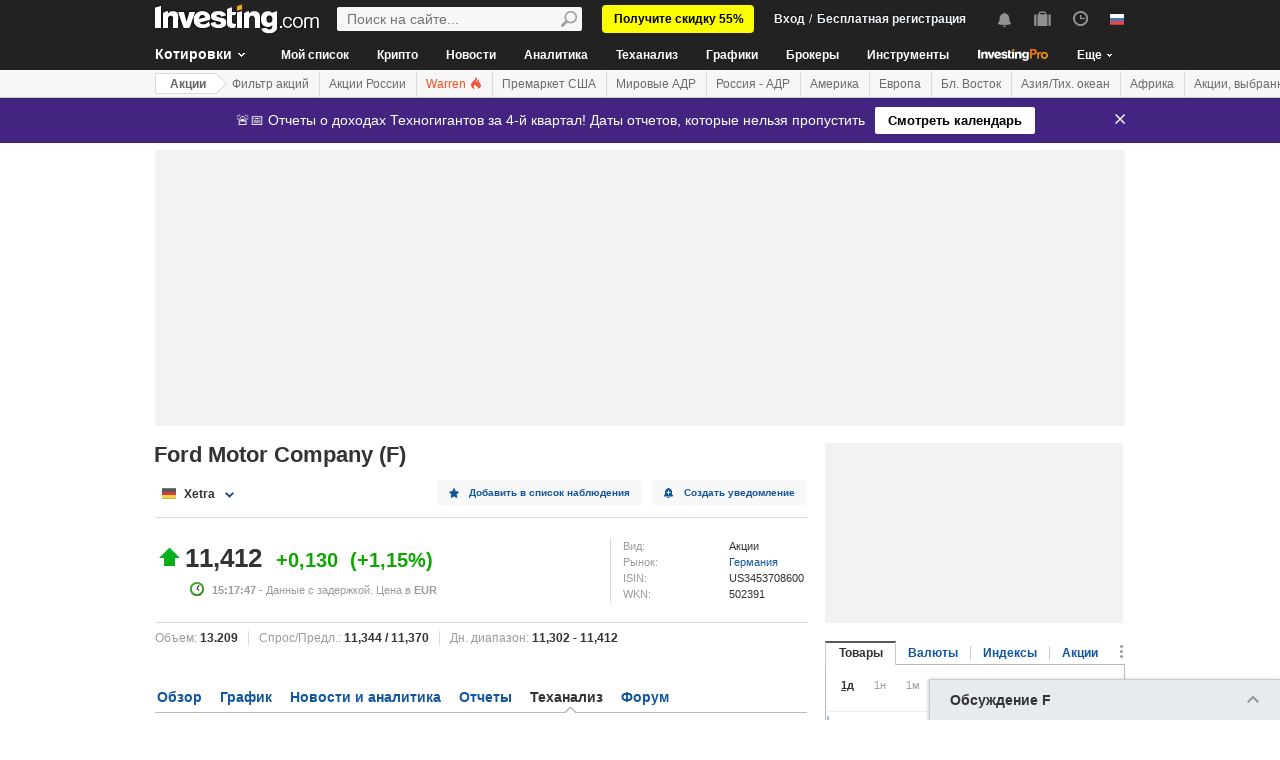

--- FILE ---
content_type: text/html; charset=UTF-8
request_url: https://ru.investing.com/equities/ford-motor-co-candlestick?cid=29402
body_size: 88751
content:
    <!DOCTYPE HTML>
    <html dir="ltr" xmlns="http://www.w3.org/1999/xhtml" xml:lang="ru" xmlns:schema="http://schema.org/" class="ru" lang="ru" geo="US">
    <head>
    	    <script src="https://cdn.pbxai.com/aba93a3a-0792-49b0-9740-2018808409c4.js" async></script>
    	<link rel="dns-prefetch" href="https://i-invdn-com.investing.com" /> 
	<link rel="dns-prefetch" href="https://a-invdn-com.investing.com" />

	<link rel="preconnect" href="//si.education.investing.com" />
	<link rel="dns-prefetch" href="//si.education.investing.com" />
	<link rel="preconnect" href="//c.amazon-adsystem.com" />
	<link rel="dns-prefetch" href="//c.amazon-adsystem.com" />
        <script async src="https://securepubads.g.doubleclick.net/tag/js/gpt.js"></script>
    	    <script>
        // Load ToolSet hardcoded instead of from file
        /**
         * ToolSet (Investing Lib for DFP)
         */
        (()=>{
            let lcl = console.log,
                defineSlot = ({ defineSlot, sizes, adSlotDivID, middleDefinition, collapseDiv }, slotHolder) => {
                    if (!slotHolder.slots) {
                        slotHolder.slots = {};
                    }
                    if (collapseDiv && slot) {
                        slot.setCollapseEmptyDiv(...collapseDiv);
                    }
                    if (middleDefinition && slot) {
                        slot.defineSizeMapping(middleDefinition.reduce((acc, item) => acc.addSize(...item), window.googletag.sizeMapping()).build());
                    }
                                            slot.setTargeting('refresh_counter', '0');
                                        slotHolder.slots[defineSlot] = slot;

                    window.googletag.pubads().addEventListener('slotRenderEnded',
                        function(event) {
                            var element = document.getElementById(event.slot.getSlotElementId());
                            element.style.backgroundColor = null;
                        });
                },
                displaySlot = (containerId) => {
                    window.dfpSlots = window.dfpSlots || [];
                    window.dfpSlotFlag = window.dfpSlotFlag || [];
                    if(typeof window.dfpFlag !== 'undefined') {
                        window.googletag.cmd.push(() => window.googletag.display(containerId))
                    }
                    else {
                        window.dfpSlotFlag[containerId] = setInterval(() => {
                            if( typeof window.dfpFlag !== 'undefined') {
                                window.googletag.cmd.push(() => window.googletag.display(containerId))
                                clearInterval(window.dfpSlotFlag[containerId]);
                            }
                        }, 50);
                    }
                };


            window._ = {
                ADVERTISEMENT_HEIGHT: 25,
                MIN_AD_HEIGHT_CLOSE_BUTTON: 200,
                each: (obj, iterator) => {
                    if (typeof(obj) === 'object') {
                        for (let key in obj) {
                            iterator(obj[key], key);
                        }
                    } else {
                        obj.forEach(iterator);
                    }
                },
                setTargeting: (key, value) => {
                    window.googletag.pubads().setTargeting(key, value);
                },
                defineSlotPB: (settings) => defineSlot(settings, window.pbjs), // Both of these methods must be called
                defineSlot: (settings) => defineSlot(settings, window.googletag), // when globals are already available
                displaySlot,
                manageAd: (event) => {
                    if(_.isShowAdvertisementPrefix(event)){
                        _.showAdvertisementPrefix(event);
                    }
                    _.resizeContainer(event);
                    if(_.isShowCloseButton(event)){
                        _.showCloseElement(event);
                    }
                    if(event.slot.getSlotElementId() === 'div-gpt-ad-000000001-0' && !event.isEmpty){
                        document.querySelector(".js-sticky-footer-close").classList.remove("displayNoneImp");
                    }
                    //TODO: we need to find a better solution (use adunits.phpparent attrs) for sepcific ads
                    if (event.slot.getSlotElementId() === "div-gpt-ad-1541684394813-0") {
                        let buySellDiv = document.querySelector('.overViewBox .buySellDiv');
                        let hasVideoEl = document.querySelector('.overViewBox .has-video');
                        if (event.isEmpty) {
                            if(buySellDiv) {
                                buySellDiv.classList.add("displayNone");
                            }
                            if(hasVideoEl) {
                                hasVideoEl.classList.add('no-ad-loaded');
                            }
                        } else {
                            if(buySellDiv) {
                                buySellDiv.classList.remove('displayNone');
                            }
                            if(hasVideoEl) {
                                hasVideoEl.classList.remove('no-ad-loaded');
                            }
                        }
                    }
                    //remove adFree sales popup if no DFP content
                    if(event.slot.getSlotElementId() === 'dfpWrapper' && event.isEmpty){
                        document.querySelector('#adFreeSalePopup').remove();
                    }
                },
                showCloseElement: (event) => {
                    document.getElementById(event.slot.getSlotElementId()).nextElementSibling.classList.remove('opacityNone');
                },
                showAdvertisementPrefix: (event) => {
                    let dfpElement 			 = document.getElementById(event.slot.getSlotElementId());
                    let advertisementDiv = _.createAdvertisementPrefix(dfpElement.getAttribute('advertisementText'));
                    dfpElement.prepend(advertisementDiv);
                },
                createAdvertisementPrefix: (text) => {
                    let advertisementDiv     		= document.createElement('div');
                    let advertisementText 			= document.createElement('span');
                    advertisementDiv.className 		= "advertisement-header";
                    advertisementText.className 	= "text";
                    advertisementText.textContent 	= text;
                    advertisementDiv.append(advertisementText);
                    return advertisementDiv;
                },
                resizeContainer: (event) => {
                    if(event.isEmpty) {
                        return;
                    }
                    let el = document.getElementById(event.slot.getSlotElementId());
                    console.log('full event');
                    console.log(JSON.stringify(event));
					if(event.slot.getSlotElementId().includes("Billboard_Default")) {
						return;
					}
                    if(!event.isEmpty && parseInt(el.getAttribute('resize'))){
                        let advertisementHeight = 0;
                        if (_.isShowAdvertisementPrefix(event)) {
                            el.querySelector('.advertisement-header').style.width = event.size[0];
                            advertisementHeight = _.ADVERTISEMENT_HEIGHT;
                        }

                        // Sometimes, prebid send us size of [1,1] for the billboard, so we get the height of the banner manually from the div generated from the child (google div).
                        let billboardPrebidException = (event.slot.getSlotElementId().includes("Billboard_Default") && event.size[1] === 1 && el.childNodes[3].clientHeight > 1);
                        if(billboardPrebidException && el.style.height === "276px") { // if we got the bug but, we have the big base size, we stay like this.
                            console.log('bug of prebid is suppose to happen NOW')
                            return;
                        }
                        let newHeight = (billboardPrebidException) ? el.childNodes[3].clientHeight : event.size[1];
                        console.log('NEW HEIGHT');
                        console.log(event.size[1] === 1 && billboardPrebidException);
                        console.log('new size: '+ newHeight);
                        el.style.height = newHeight + advertisementHeight + 1 + 'px';
                        if (hasSomeParentTheClass(el, 'wideTopBanner')) {
                            let parents = document.querySelectorAll('.midHeader .wideTopBanner');
                            let parents_array = [...parents]; // convert to array
                            parents_array.forEach(div => {div.style.height = 'auto';});
                        }
                    }
                },
                isFu: obj => typeof(obj) === 'function',
                attachEvents: () => {
                    window.googletag.pubads().addEventListener('slotRenderEnded', (event) => {_.manageAd(event)});
                    let el = document.querySelector('.dfpCloseBtn');
                    if(el !== null) {
                        el.addEventListener('click', (event) => {
                            $(event.target).parent().hide();
                        });
                    }

                    let stickyEl = document.querySelector('.js-sticky-footer-close');
                    if(stickyEl !== null) {
                        stickyEl.addEventListener('click', (event) => {document.getElementById('sticky_footer').remove();});
                    }
                },
                isShowCloseButton: event => {

                    return !event.isEmpty && parseInt(document.getElementById(event.slot.getSlotElementId()).getAttribute('closeButton')) &&
                        event.size != null && event.size.length > 1 && event.size[1] >= _.MIN_AD_HEIGHT_CLOSE_BUTTON;
                },
                isShowAdvertisementPrefix: event => {

                    let advertisementText = document.getElementById(event.slot.getSlotElementId()).getAttribute('advertisementText');
                    return !event.isEmpty && (typeof advertisementText !== typeof undefined && advertisementText);
                },
            }

            window.getCookie = function (cname) {
                var name = cname + "=";
                var ca=document.cookie.split(";");
                for (var i=0; i<ca.length; i++) {
                    var c = ca[i];
                    while (c.charAt(0)==' ') c = c.substring(1);
                    if (c.indexOf(name) == 0) return c.substring(name.length, c.length);
                }
                return "";
            }
            window.hasSomeParentTheClass = function (element, classname) {
                if (element.className.split(' ').indexOf(classname)>=0) return true;
                return element.parentNode && hasSomeParentTheClass(element.parentNode, classname);
            }
        })();
    </script>
	

<script type="text/javascript">
    function OptanonWrapper() { }

    // temp for checks
    </script>
<style>
	.ot-floating-button {
		z-index:12 !important;
	}
</style>

    <script type="text/javascript">
        window.helpers = {
            'getCookie': function (k){var v="; "+document.cookie;var p=v.split("; "+k+"=");if(p.length===2)return p.pop().split(";").shift();else return null},
            'setCookie': function (k,v,d){var e='';if(typeof d!=='undefined'){var n=new Date;n.setTime(n.getTime()+864e5*d);e+=';expires="';e+=n.toGMTString();e+='"';}document.cookie=k+'='+v+';path=/' + e},
            'delCookie': function (k){document.cookie=k+'=;path=/;expires=-1'},
            'isNumber': function (n){return !isNaN(n)&&typeof n!==undefined&&n!==null&&n!==''},
            'removeClass': function (e,c){if(document.documentElement.classList){e.classList.remove(c);}else{var r=new RegExp('(^|\\s)'+c+'(\\s|$)', 'g');e.className=e.className.replace(r, c)}},
            'addClass': function (e,c){if(document.documentElement.classList){e.classList.add(c);}else{if(e.className.indexOf(c)<0){if((e.className!==''&&e.className.charAt[e.className.length-1]===' ')||e.className===''){e.className+=c}else{e.className+=' '+c}}}},
            'hasClass': function (e,c){if(document.documentElement.classList){e.classList.contains(c);}else{return e.className.indexOf(c)>=0}},
        };
    </script>

	<!-- v3 -->
<script>
    window.__imntz_debug = {mntz_js_load: true, mntz_bs_load: false, mntz_wp_load: false, mntz_ready: false, mntz_first_ad: false};
    function loadJsScript(url){
        let jsScript = document.createElement( 'script' );
        jsScript.async = true;
        jsScript.src = url;

        document.head.appendChild(jsScript);
    }

    var allKeyValue = {"Section":"equities","Sub_Section":"","Charts_Page":"no","Page_URL":"\/equities\/ford-motor-co-candlestick?cid=29402","Domain":"ru.investing.com","client_name":"legacy-desktop","smd":"2ad2d0be31d6938131d341d8edd674fd-1769520357","Crypto_Instrument":"","user_has_watchlist":"0","session_number":"1","page_path":"ru.investing.com\/equities\/ford-motor-co-candlestick?cid=29402","page_path_level1":"Equities","page_path_level2":"Equities Overview","pair_id":"29402","udid":"2ad2d0be31d6938131d341d8edd674fd","edition_id":"7","Traffic_Type":"OG","redesign":"0","SectionInstrument":"Ford_Motor_Co","SectionInstrument_Ticker":"F","User_type":"Not_Logged_in"};
    window.isGDPR   = 0;
    window.isCCPA 	= 0;
    window.adFox 	= 0;
    window.headerBidding = 1;

    if (window.adFox === 1) { // loading AdFox (Yandex AdServer)
        var adServerLibrary = "https://yandex.ru/ads/system/context.js";
        var adServerUsed = "AdFox";
        window.yaContextCb = window.yaContextCb || []
    }
    else { // loading GPT
        var adServerLibrary = "https://securepubads.g.doubleclick.net/tag/js/gpt.js"
        var adServerUsed = "GPT";
    }
    var loadAds = false;
    const loadGpt = () => {
        loadAds = true;
		let gptScript = document.createElement( 'script' );
		gptScript.onload = function () {
			console.log(adServerUsed +  ' loaded');
		};
		gptScript.async = true;
		gptScript.src = adServerLibrary;

        // Load GPT Async
        if(adServerUsed !== "GPT") { // Load AdFox / Yandex
		    document.head.appendChild(gptScript);
        }
        else { // suppose to load GPT
            window.dfpSlots = window.dfpSlots || [];
            window.googletag = window.googletag || {};
            window.googletag.cmd = window.googletag.cmd || [];

            window.a892ffe2982c = {
                defineSlots: function () {
                    _.attachEvents();
                    _.each( allKeyValue, function (val, key) { _.setTargeting(key, val) });
                    _.each([], _.defineSlot);
                }
            }
                        window.googletag.cmd.push(function () {

                window.a892ffe2982c.defineSlots();
                //if is not gdpr compliant - get personal ads
                if (!window.isGDPR || (window.isGDPR && getCookie('CMP_CONSENT') === '1')) {
                    window.googletag.pubads().setRequestNonPersonalizedAds(0);
                }

                // ADX ccpa (optout - 1YYN) restricted data processing
                if( window.isCCPA && getCookie('usprivacy') === '1YYN')
                {
                    console.log('CCPA privacy restrict data processing');
                    window.googletag.pubads().setPrivacySettings({
                        'restrictDataProcessing': true
                    });
                }

                window.googletag.pubads().enableSingleRequest();
                window.googletag.enableServices();

                // Display slots after user consent.
                // for (let i = 0; i < window.dfpSlots.length; i++) {
                //     console.log('manual loop ' + window.dfpSlots[i]);
                //     window.googletag.display(window.dfpSlots[i]);
                // }
                window.dfpFlag = 1;
            })
                        if (window.headerBidding === 1) {
                window.imntz_analyticsTargetCpmEnabled = true;
                (function(w, d, e, u, p, a, m) {
                    w.__imntz = w.__imntz || {};
                    w.__imntz.queue = w.__imntz.queue || [];
                    w.__imntz.presetUrl = p;

                    a = d.createElement(e);
                    m = d.getElementsByTagName('script')[0];
                    a.async = true;
                    a.src = u;
                    m.parentNode.insertBefore(a, m);
                    setTimeout(() => {
                        dataLayer.push({
                                           event: 'mntz_timing',
                                           ...window.__imntz_debug
                                       });
                    }, 5000);
                    window.__imntz.queue.push(() => {
                        window.__imntz.api().setTargeting(allKeyValue);
                    });

                    window.__imntz.queue.push(() => {
                        window.__imntz.api().registerGoogleHook('slotRenderEnded', (adUnit, args) => {
                            var element = document.getElementById(args.slot.getSlotElementId());
                            element.style.backgroundColor = null;

                        });
                    });
                })(window, document, 'script', 'https://monetization.prod.invmed.co/bootstrap/bootstrap.min.js', 'https://si.education.investing.com/inv/v2/ru/config-desktop.leg.json');
            }
        }
    }

    if( window.isGDPR ){
        const consentSetInterval = setInterval(() => {
            if( typeof window.__tcfapi !== 'undefined' )
            {
                clearInterval(consentSetInterval);
                window.__tcfapi( 'addEventListener', 2, function( tcData,listenerSuccess )
                {
					if(listenerSuccess) {
						if( tcData && (tcData.eventStatus === 'tcloaded' || tcData.eventStatus === 'useractioncomplete') ) {
							var hasGoogleAdvertisingProductsConsent = tcData.vendor.consents[755] || false;
							// Check if the user gave Google Advertising Products consent (iab vendor 755)
							if(hasGoogleAdvertisingProductsConsent) {
								console.log("gpt loaded gdpr-ccpa")
								loadGpt();
							}
						}
                        if (window.imhb) {
                            window.imhb.queue.push(() => {
                                window.imhb.recheckConsent(); // Check for GDPR
                            });
                        }
					}
                })
            }

        }, 50);

    } else {
        if (window.isCCPA && window.imhb) {
            window.addEventListener("consent.onetrust", () => {
                // should update cookie usprivacy

                __uspapi("getUSPData", 1, (data, success) => {
                    if (window.imhb) {
                        window.imhb.recheckCCPAConsent();
                    }
                });
            });
        }
        loadGpt();
    }

    var adFoxSlots = adFoxSlots || [];
    function loadAdFoxSlot(slot, params) {
        adFoxSlots[slot] = { ...window.adFoxObj }
        adFoxSlots[slot].containerId = slot;
        adFoxSlots[slot].params = params;
        adFoxSlots[slot].onLoad = (function (){setWhiteBackground(slot)})
        if(slot === 'FP_RU_Sideblock_3_viewable' || slot === 'Sideblock_2_Default') {
            adFoxSlots[slot].lazyLoad = true;
        }
        console.log('loading ad Fox slot by func for slot '+slot)
        window.yaContextCb.push(()=>{Ya.adfoxCode.create(adFoxSlots[slot])})

    }
    
    let upacc = getCookie('upa');
    if(upacc !== null) {
        try{
            let upadec = JSON.parse(atob(decodeURIComponent(upacc)));
            allKeyValue = Object.assign(allKeyValue, upadec);
        } catch (e) { }
    }
      
    window.adFoxObj = {
        ownerId: 316703,
        // containerId: 'FP_RU_Billboard_Default',
        params: {},
        onLoad: function(data) { console.log('on adFox Load'); console.log(data) },
        onRender: function() {console.log('on adFox render');   },
        onError: function(error) { console.log('on adFox error'); console.log(error)  }
    };

    function setWhiteBackground(slotId)
    {
        let el = document.getElementById(slotId);
        if(el) {
            el.style.backgroundColor = 'white';
        }
    }

    function convertKeyValueToYandex(allKeyValue) {
        var KeyValueMapper = {
            puid1: "CID",
            puid2: "User_type",
            puid3: "smd",
            puid4: "Traffic_Type",
            puid5: "Section",
            puid6: "adsTest",
            puid7: "utm_source",
            puid8: "utm_campaign",
            puid9: "utm_medium",
            puid10: "utm_term",
            puid11: "utm_content",
            puid12: "pair_id",
            puid13: "newsID",
            puid14: "contentID",
            puid15: "GL_Ad_ID",
            puid16: "GL_Campaign_ID",
            puid17: "Crypto_Instrument",
            puid18: "Sub_Section",
            puid19: "SectionInstrument",
            puid20: "User_Id",
            puid21: "udid",
            puid22: "edition_id",
            puid23: "reg_days",
            puid24: "already_l",
            puid25: "b1",
            puid26: "b2",
            puid27: "b3",
            puid28: "b4",
            puid30: "user_has_watchlist",
            puid31: "studios_dfp"
        };
        allPuids = {};
        for (const key in KeyValueMapper) {
            if(allKeyValue.hasOwnProperty(KeyValueMapper[key])) {
                allPuids[key] = allKeyValue[KeyValueMapper[key]]
            }
        }
        return allPuids;
    }
    var allPuids = convertKeyValueToYandex(allKeyValue)

    // Update adFox Obj with Puids
    Object.assign(adFoxObj.params, allPuids);

    // Load Yandex ads refresher
    var thisWindow = window;
    var IDLE_INTERVAL = 5 * 60 * 1000; // 5 minutes
    thisWindow.lastUserRefreshTimestamp = Date.now()
    if(window.adFox === 1) {
        thisWindow.addEventListener("focus", function(){
            refreshAdFoxAds();
        })
    }

    function refreshAdFoxAds(){
        var currentTime = Date.now();
        if(currentTime >= thisWindow.lastUserRefreshTimestamp + IDLE_INTERVAL) {
            console.log("Refreshing only viewable Ad Fox ads");
            Ya.adfoxCode.reload(null, {onlyIfWasVisible: true});
        }
        else {
            // console.log("not yet")
        }
        thisWindow.lastUserRefreshTimestamp = Date.now()
    }

    var googletagGA = window.helpers.getCookie('_ga');

    if (googletagGA) {
        allKeyValue.CID = googletagGA.substr(6);
    }

    // todo: change the screen width logic and move it from here to separate task
    var screenWidthForAds= screen.width || 1366,
        screenWidthValue,
        adBreakPoints = [1336,1440,1920];

    if (screenWidthForAds < adBreakPoints[0]){ screenWidthValue = 'small' }
    else if (screenWidthForAds >= adBreakPoints[0] && screenWidthForAds <= adBreakPoints[1]) {
        screenWidthValue = 'medium'
    }
    else if (screenWidthForAds > adBreakPoints[1]) {
        screenWidthValue = 'big'
    }

    allKeyValue.screen_width = screenWidthValue;
</script>

<script type="text/javascript">
    const urlParams = new Proxy(new URLSearchParams(window.location.search), {
        get: (searchParams, prop) => searchParams.get(prop),
    });
    // Get the value of "some_key" in eg "https://example.com/?some_key=some_value"
    startTnbTracking = function() {
        if( window.$ ) {
            window.googletag = window.googletag || {};
            var googleTagLoaded = setInterval((function () {
                if (window.googletag && googletag.pubadsReady) {
                    //Listen to slotRenderEnded to enable billboard closing functionality
                    window.googletag.pubads().addEventListener("slotRenderEnded", function (event) {
                        if(event.slot.getSlotElementId().toUpperCase().indexOf("TNB") !== -1) {
                            sessionStorage.setItem(event.slot.getSlotElementId(), JSON.stringify(event.lineItemId));
                        }
                    });
                    clearInterval(googleTagLoaded);
                }
            }), 50);
            $(window).blur(function(e){
                if(
                    document.activeElement
                    && document.activeElement.tagName == 'IFRAME'
                    && document.activeElement.id.indexOf("google") !== -1
                    && document.activeElement.id.toUpperCase().indexOf("TNB") !== -1
                ){
                    var lineItemId = sessionStorage.getItem(document?.activeElement?.parentElement?.parentElement.id);
                    $(window).focus();
                    var iframeId = document?.activeElement?.id;
                    // remove 'google_ads_iframe_' from the beginning and '_0' from the end
                    var adUnitPath = iframeId?.slice(18, iframeId?.length - 2);

                    var obj = {
                        event_name_cd:         "click_on_tnb_button",
                        GA_event_category:     "Trade Now Button",
                        GA_event_action:       "tnb button clicked",
                        GA_event_label:        lineItemId + "-" + adUnitPath,
                        action_cd:             "click",
                        object:                "button",
                        event_cd_description1: "last paid source",
                        event_cd_value1:       getCookie('lastPaidSource'),
                        event_cd_description2: "click id",
                        event_cd_value2:       getCookie('lastPaidSourceClickId'),
                        event_cd_description3: "campaign id",
                        event_cd_value3:       getCookie('lastPaidSourceCampaignId')
                    }
                    addGtmToGAEvent(obj);
                }
            });
            getClickId = function () {
                if (!!urlParams.gclid) {
                    return urlParams.gclid;
                }
                if (!!urlParams.msclkid) {
                    return urlParams.msclkid;
                }
                if (!!urlParams.fbclid) {
                    return urlParams.fbclid;
                }
                if (!!urlParams.click_id) {
                    return urlParams.click_id;
                }
            }
            setLastPaidSourceCookies = function () {
                if (!!getClickId() && !!urlParams.utm_source) {

                    setCookie('lastPaidSource', urlParams.utm_source, 30, '/', '.investing.com');
                    setCookie('lastPaidSourceClickId', getClickId(), 30, '/', '.investing.com');
                    setCookie('lastPaidSourceCampaignId', urlParams.utm_campaign, 30, '/', '.investing.com');
                }
            }
            $(function(){
                setLastPaidSourceCookies();
            });
        } else {
            window.setTimeout( startTnbTracking, 50 );
        }
    }
    startTnbTracking();
</script>
    
    <title>Свечной график акций Ford Motor Company Xetra (F)</title>
	
<link rel="canonical" href="https://ru.investing.com/equities/ford-motor-co-candlestick" />



<meta name="twitter:card" content="summary" />
<meta name="twitter:site" content="@investingru" />
<meta name="twitter:title" content="Свечной график акций Ford Motor Company Xetra (F)" />
<meta name="twitter:description" content="Получите доступ к десяткам бычьих и медвежьих свечных моделей по акциям Ford Motor Company." />
<meta name="twitter:image" content="https://i-invdn-com.investing.com/redesign/images/seo/investing_300X300.png" />
<meta property="og:title" content="Свечной график акций Ford Motor Company Xetra (F)" />
<meta property="og:description" content="Получите доступ к десяткам бычьих и медвежьих свечных моделей по акциям Ford Motor Company." />
<meta property="og:type" content="website" />
<meta property="og:url" content="https://ru.investing.com/equities/ford-motor-co-candlestick?cid=29402" />
<meta property="og:image" content="https://i-invdn-com.investing.com/redesign/images/seo/investing_300X300.png" />
<meta property="og:site_name" content="Investing.com Россия" />
<meta property="og:locale" content="ru_RU" />



    <meta http-equiv="X-UA-Compatible" content="IE=edge">

    <!-- Standard favicon -->
    <link rel="icon" href="/favicon.ico" type="image/x-icon">

    <!-- PNG favicons -->
    <link rel="icon" type="image/png" sizes="16x16" href="/favicon-16x16.png">
    <link rel="icon" type="image/png" sizes="32x32" href="/favicon-32x32.png">
    <link rel="icon" type="image/png" sizes="48x48" href="/favicon-48x48.png">

    <!-- iOS (Apple Touch Icons) -->
    <link rel="apple-touch-icon" sizes="180x180" href="/apple-touch-icon.png">
    <meta name="apple-mobile-web-app-capable" content="yes">
    <meta name="apple-mobile-web-app-title" content="Investing.com">

    <!-- Theme color -->
    <meta name="theme-color" content="#222222">

    <meta name="viewport" content="width=device-width, initial-scale=1.0, maximum-scale=1.0, user-scalable=no">
    <meta http-equiv="content-type" content="text/html; charset=utf-8">
    <meta http-equiv="content-language" content="ru">
	    <meta name="description" content="Получите доступ к десяткам бычьих и медвежьих свечных моделей по акциям Ford Motor Company.">
    <meta http-equiv="pragma" content="no-cache">
	<meta name="baidu_ssp_verify" content="867e13c8aeefe44c96c098634fb27ffe"><meta name="wmail-verification" content="1e519b53c38953db">
	        <meta name="google-site-verification" content="DTRxWXB3vjNUsTCPICWo9yzZmIllylXYkRevEXo7szg">
			
	
	
	
    <!-- css -->
			            <link rel="stylesheet" href="https://i-invdn-com.investing.com/css/mainOldMin_v3b.css" type="text/css">
			                <link rel="stylesheet" href="https://i-invdn-com.investing.com/css/newMainCssMin_v80v.css" type="text/css">
					

	        <link href="https://i-invdn-com.investing.com/css/printContent_v10.css" media="print" rel="stylesheet" type="text/css" />
	

	    <!-- css -->

    <!-- js -->
    <script type="text/javascript">
        var domainId = "7";
        window.CDN_URL = "https://i-invdn-com.investing.com";
    </script>
    <script src="https://accounts.google.com/gsi/client" async defer></script>
    <script src="https://i-invdn-com.investing.com/js/jquery-6.4.9.04.min.js"></script>
	<script type="text/javascript" src="https://i-invdn-com.investing.com/js/n/notifications-1.03.min.js" ></script>
<script type="text/javascript" src="https://i-invdn-com.investing.com/js/lazysizes.min.js" async></script>
<script type="text/javascript" src="https://i-invdn-com.investing.com/js/n/utils-0.16.min.js" ></script>
<script type="text/javascript" src="https://i-invdn-com.investing.com/js/main-1.17.361.min.js" ></script>
<script type="text/javascript" src="https://i-invdn-com.investing.com/js/instruments-1.0.16.min.js" ></script>
<script type="text/javascript" src="https://i-invdn-com.investing.com/js/comments-7.77.min.js" ></script>
    <!-- Forces IE6,IE7 to understand PSEUDO CLASSES :after and :before (add before: " "; after: " "; to CSS) -->
    <!--[if (gte IE 6)&(lte IE 7)]>
<script src="https://i-invdn-com.investing.com/js/jquery.pseudo-1.1.min.js"></script>
<![endif]-->
    <!--Global variables for JavaScript-->
    <script type="text/javascript">
        window.login_url = '/members-admin/login';
		        window.close_word = 'Закрыть';
        window.lightbox_image = 'Картинка';
        window.lightbox_from = 'из';
		        var FP = {
            global  : {
                _defaultDomain  : 'ru.investing.com',
                _textAlign      : 'left'
            }
        };
        var userType;
        var userSupportedType ;
    </script>
    <!--Global variables for JavaScript-->
	    <!-- js -->


	<script type="text/javascript" src="http://vk.com/js/api/openapi.js?34"></script>
		   	<script type="text/javascript"> VK.init({apiId: 3564591 , onlyWidgets: true});</script>    <script type="text/javascript">
        /* Modernizr 2.0.6 (Custom Build) | MIT & BSD
		 * Build: http://www.modernizr.com/download/#-csstransitions-iepp-cssclasses-testprop-testallprops-domprefixes
		 */
        window.Modernizr=function(a,b,c){function A(a,b){var c=a.charAt(0).toUpperCase()+a.substr(1),d=(a+" "+n.join(c+" ")+c).split(" ");return z(d,b)}function z(a,b){for(var d in a)if(k[a[d]]!==c)return b=="pfx"?a[d]:!0;return!1}function y(a,b){return!!~(""+a).indexOf(b)}function x(a,b){return typeof a===b}function w(a,b){return v(prefixes.join(a+";")+(b||""))}function v(a){k.cssText=a}var d="2.0.6",e={},f=!0,g=b.documentElement,h=b.head||b.getElementsByTagName("head")[0],i="modernizr",j=b.createElement(i),k=j.style,l,m=Object.prototype.toString,n="Webkit Moz O ms Khtml".split(" "),o={},p={},q={},r=[],s,t={}.hasOwnProperty,u;!x(t,c)&&!x(t.call,c)?u=function(a,b){return t.call(a,b)}:u=function(a,b){return b in a&&x(a.constructor.prototype[b],c)},o.csstransitions=function(){return A("transitionProperty")};for(var B in o)u(o,B)&&(s=B.toLowerCase(),e[s]=o[B](),r.push((e[s]?"":"no-")+s));v(""),j=l=null,a.attachEvent&&function(){var a=b.createElement("div");a.innerHTML="<elem></elem>";return a.childNodes.length!==1}()&&function(a,b){function s(a){var b=-1;while(++b<g)a.createElement(f[b])}a.iepp=a.iepp||{};var d=a.iepp,e=d.html5elements||"abbr|article|aside|audio|canvas|datalist|details|figcaption|figure|footer|header|hgroup|mark|meter|nav|output|progress|section|summary|time|video",f=e.split("|"),g=f.length,h=new RegExp("(^|\\s)("+e+")","gi"),i=new RegExp("<(/*)("+e+")","gi"),j=/^\s*[\{\}]\s*$/,k=new RegExp("(^|[^\\n]*?\\s)("+e+")([^\\n]*)({[\\n\\w\\W]*?})","gi"),l=b.createDocumentFragment(),m=b.documentElement,n=m.firstChild,o=b.createElement("body"),p=b.createElement("style"),q=/print|all/,r;d.getCSS=function(a,b){if(a+""===c)return"";var e=-1,f=a.length,g,h=[];while(++e<f){g=a[e];if(g.disabled)continue;b=g.media||b,q.test(b)&&h.push(d.getCSS(g.imports,b),g.cssText),b="all"}return h.join("")},d.parseCSS=function(a){var b=[],c;while((c=k.exec(a))!=null)b.push(((j.exec(c[1])?"\n":c[1])+c[2]+c[3]).replace(h,"$1.iepp_$2")+c[4]);return b.join("\n")},d.writeHTML=function(){var a=-1;r=r||b.body;while(++a<g){var c=b.getElementsByTagName(f[a]),d=c.length,e=-1;while(++e<d)c[e].className.indexOf("iepp_")<0&&(c[e].className+=" iepp_"+f[a])}l.appendChild(r),m.appendChild(o),o.className=r.className,o.id=r.id,o.innerHTML=r.innerHTML.replace(i,"<$1font")},d._beforePrint=function(){p.styleSheet.cssText=d.parseCSS(d.getCSS(b.styleSheets,"all")),d.writeHTML()},d.restoreHTML=function(){o.innerHTML="",m.removeChild(o),m.appendChild(r)},d._afterPrint=function(){d.restoreHTML(),p.styleSheet.cssText=""},s(b),s(l);d.disablePP||(n.insertBefore(p,n.firstChild),p.media="print",p.className="iepp-printshim",a.attachEvent("onbeforeprint",d._beforePrint),a.attachEvent("onafterprint",d._afterPrint))}(a,b),e._version=d,e._domPrefixes=n,e.testProp=function(a){return z([a])},e.testAllProps=A,g.className=g.className.replace(/\bno-js\b/,"")+(f?" js "+r.join(" "):"");return e}(this,this.document);
        window.ie = (function(){var undef,v = 3,div = document.createElement('div'),all = div.getElementsByTagName('i');while (div.innerHTML = '<!--[if gt IE ' + (++v) + ']><i></i><![endif]-->',all[0]);return v > 4 ? v : undef;}());
    </script>

    <!-- TEMP -->

    <style>
        .googleContentRec {display:inline-block;width:650px;height:300px;}

    </style>

    <style>
        /* INPUTS OVERWRITES */
        .combineSearchBox {border:1px solid #737373;} /* overwrite main css */
        .combineSearchBox.newInput.inputTextBox, .portfolioSearch .newInput.inputTextBox  {padding:0;}
    </style>

	    <!--[if (IE 8)|(IE 9)]>
<link rel="stylesheet" type="text/css" href="https://i-invdn-com.investing.com/css/ie8-9main_v2b.css">
<![endif]-->
    <!--[if IE 8]>
<link rel="stylesheet" type="text/css" href="https://i-invdn-com.investing.com/css/ie8main_v2a.css">
<![endif]-->
    <!--[if IE 7]>
<link rel="stylesheet" type="text/css" href="https://i-invdn-com.investing.com/css/ie7main_v1i.css">
<![endif]-->

		
	    <style>
        .MainTableDirectory .HeadTitlesRow TH {text-align:center; font-weight:bold;}
    </style>
	
    <style>
        .openTbl TH.icon {text-align:center;}         .openTbl TH.icon SPAN {position:relative; top:2px;}
    </style>
	    <script>
        var oldIE = false, explorerEight = false ,explorerNine = false, sponsoredArticle;
    </script>
    <!--[if lte IE 7]>
	<script>
		oldIE = true;
	</script>
	<![endif]-->
    <!--[if (IE 8)]>
	<script>
		explorerEight = true;
	</script>
	<![endif]-->
    <!--[if (IE 9)]>
	<script>
		explorerNine = true;
	</script>
	<![endif]-->
	
	<script>var b1f9e9927fdc79766aa5833311d21736="6689450480a4837a1fdf74af07c42132";</script>
<script data-obct type="text/javascript">
    /** DO NOT MODIFY THIS CODE**/
    !function(_window, _document) {
        var OB_ADV_ID='00d807ecaf50797b1d395f73b69546fffe';
        if (_window.obApi) {var toArray = function(object) {return Object.prototype.toString.call(object) === '[object Array]' ? object : [object];};_window.obApi.marketerId = toArray(_window.obApi.marketerId).concat(toArray(OB_ADV_ID));return;}
        var api = _window.obApi = function() {api.dispatch ? api.dispatch.apply(api, arguments) : api.queue.push(arguments);};api.version = '1.1';api.loaded = true;api.marketerId = OB_ADV_ID;api.queue = [];var tag = _document.createElement('script');tag.async = true;tag.src = '//amplify.outbrain.com/cp/obtp.js';tag.type = 'text/javascript';var script = _document.getElementsByTagName('script')[0];script.parentNode.insertBefore(tag, script);}(window, document);
    obApi('track', 'PAGE_VIEW');
</script><script></script>    <!-- JIRA SWAT-64 -->
    <script type="text/javascript">
        window.pubsubDebugData = {
            dfp:{
                iframes:[],
                scripts:[]
            },
            code:{
                scripts:[]
            }
        };

        function sendPrimisEventToPubSub(params)
        {
            $.ajax({
                url: "/pubsub/Service/message",
                type:'POST',
                data: params
            });
        }

        function getSekindoParamsFromDFPScript()
        {
            var sekindoParams = {};
            var iframes = $('body').find('iframe');
            for (var i = 0; i < iframes.length; i++) {
                window.pubsubDebugData.dfp.iframes[i] = iframes[i].id;
                if(iframes[i].id && (iframes[i].id.indexOf('_video_') !== -1)){
                    var scripts = iframes[i].contentWindow.document.getElementsByTagName("script");
                    for (var q = 0; q < scripts.length; q++) {
                        window.pubsubDebugData.dfp.scripts[i] = scripts[q].src;
                        if (scripts[q].src && (scripts[q].src.indexOf('https://live.sekindo.com/live/liveView.php') !== -1)) {
                            var url = new URL(scripts[q].src);
                            var queryParams = new URLSearchParams(url.search);
                            if(queryParams.get('s') && queryParams.get('vp_template')){
                                sekindoParams.media_placement_id = queryParams.get('s');
                                sekindoParams.vp_template = queryParams.get('vp_template');
                                sekindoParams.delivery_system = 'dfp';
                                break;
                            }
                        }
                    }
                }
            }

            return sekindoParams;
        }

        function getSekindoParamsFromCodeScript()
        {
            var params = {};
            var scripts = $('body').find('script');
            for (var i = 0; i < scripts.length; i++) {
                window.pubsubDebugData.code.scripts[i] = scripts[i].src;
                if (scripts[i].src && (scripts[i].src.indexOf('https://live.sekindo.com/live/liveView.php') !== -1)) {
                    var url = new URL(scripts[i].src)
                    var queryParams = new URLSearchParams(url.search);
                    if(queryParams.get('s') && queryParams.get('vp_template')){
                        params.media_placement_id = queryParams.get('s');
                        params.vp_template = queryParams.get('vp_template');
                        params.delivery_system = 'code';
                        break;
                    }
                }
            }

            return params;
        }

        window.addEventListener('primisPlayerInit', function (e) {
            var player = e.detail;

            /**
             * Ad started event
             */
            player.addEventListener('adStarted', function (val){
                var sekindoParams = getSekindoParamsFromDFPScript();
                if($.isEmptyObject(sekindoParams)){
                    sekindoParams = getSekindoParamsFromCodeScript();
                }

                cb_params = {};
                cb_params.impValue = val.impValue;
                cb_params.servingFee = val.servingFee;
                sekindoParams.cb_params = cb_params;
                sekindoParams.event_type = 'adStarted';
                sekindoParams.debug = window.pubsubDebugData;

                sendPrimisEventToPubSub(sekindoParams);
            });

            /**
             * Video Start event
             */
            player.addEventListener('videoStart', function (val){
                console.log('Playing video: ' + val.title);
            });
        });

        function pushExtraDataToDataLayer(data = {}) {
            window.dataLayerExtraData = window.dataLayerExtraData || {};
            Object.assign(window.dataLayerExtraData, data);
        }

        (function(w,d,s,l,i){w[l]=w[l]||[];w[l].push({'gtm.start':
                new Date().getTime(),event:'gtm.js'});var f=d.getElementsByTagName(s)[0],
            j=d.createElement(s),dl=l!='dataLayer'?'&l='+l:'';j.async=true;j.src=
            'https://www.googletagmanager.com/gtm.js?id='+i+dl;f.parentNode.insertBefore(j,f);
        })(window,document,'script','dataLayer','GTM-PGT3R3D');

    </script>
    <!--START Digioh Low Impact Javascript-->
    <script async type='text/javascript' src='https://promos.investing.com/w37htfhcq2/vendor/9a63d23b-49c1-4335-b698-e7f3ab10af6c/lightbox_speed.js'></script>
    <!--END Digioh Low Impact Javascript-->
</head>
    <body class="takeover dfpTakeovers " >
    
		<!-- Google Tag Manager (noscript) POC new GA4 -->
    <noscript>
        <iframe src='https://www.googletagmanager.com/ns.html?id=GTM-PGT3R3D'
                height='0' width='0' style='display:none;visibility:hidden'>
        </iframe>
    </noscript>
		<!--  v1.0.2  -->
    <script>
        function handleCredentialResponse(response) {
            var formdata = {
                gsi_token: response.credential
            };

            authFormDataAppend(formdata);
            if(
                response.select_by == 'user'
                || response.select_by == 'fedcm'
                || (
                    typeof response.clientId === "undefined"
                    && typeof response.client_id === "undefined"
                )
            ) {
                window.setEntryPoint('google one tap');
                // Add ep_url for Google One Tap specifically
                formdata.ep_url = window.location.protocol + '//' + window.location.host + window.location.pathname;
            }
            jQuery.ajax({
                url : '/members-admin/auth/signInUpBySocialGPlus',
                type: 'POST',
                dataType: 'json',
                data : formdata,
                success : function(data) {
                    window.authHandler(data);
                },
                async : false
            });
        };
        // TODO: put env PROD env on deployment 606447380154-9825jtap5as2sm0f868m536j6v8ptgo7.apps.googleusercontent.com
        window.onload = function () {
            google.accounts.id.initialize({
                client_id: '606447380154-9825jtap5as2sm0f868m536j6v8ptgo7.apps.googleusercontent.com',
                callback: handleCredentialResponse
            });
                            google.accounts.id.prompt();
			        };
    </script>

    <!--    Load Apple Sign In Lib-->
        <script type="text/javascript" src="https://appleid.cdn-apple.com/appleauth/static/jsapi/appleid/1/ru_RU/appleid.auth.js"></script>
	<script type="text/javascript">
function initApple() {
    AppleID.auth.init({
    clientId : 'com.investing.app.client',
    scope : 'name email',
    redirectURI : 'https://ru.investing.com/members-admin/auth/signInUpBySocialApple',
    nonce : '[NONCE]',
    usePopup : true});
}

function loadAppleCredentialHandlers() {
    document.addEventListener('AppleIDSignInOnSuccess', (event) => {
        var userData = {};
        if(event.detail.user) {
            if(event.detail.user.name !== undefined) {
                userData.firstname = event.detail.user.name.firstName || "";
                userData.lastname = event.detail.user.name.lastName || "";
            }
            userData.email = event.detail.user.email || "";
        }

        var formData = {
            token: event.detail.authorization.id_token,
            additionalInfo: userData || ''
        };

        authFormDataAppend(formData);

        jQuery.ajax({
            url : 'https://ru.investing.com/members-admin/auth/signInUpBySocialApple',
            type: 'POST',
            dataType: 'json',
            data : formData,
            success : function(data) {
                window.authHandler(data);
            },
            async : false
        });
    });
}
</script><div id="appleid-signin" style="display: none; cursor: pointer;" data-border-radius="0" data-color="white" data-width="247" data-label-position="57" data-mode="left-align" data-logo-size="large" data-height="32" data-border="true" data-type="continue"></div>

<script>
    loadAppleCredentialHandlers();
    initApple();
</script>
    <script>
     
	            dataLayer.push({"instrument_id":"255"});
	    
        function addGtmToGAEvent(gtmToGaEvent = {}) {
            gtmToGaEvent.event = "GTM event to GA";
            dataLayer.push(gtmToGaEvent);
        }

        function addGtmGenericEvent(genericEvent = {}) {
            genericEvent.event = "genericEvent";
            dataLayer.push(genericEvent);
        }
    </script>

    <script>
    (function(i,s,o,g,r,a,m){i['GoogleAnalyticsObject']=r;i[r]=i[r]||function(){
    (i[r].q=i[r].q||[]).push(arguments)},i[r].l=1*new Date();a=s.createElement(o),
    m=s.getElementsByTagName(o)[0];a.async=1;a.src=g;m.parentNode.insertBefore(a,m)
    })(window,document,'script','//www.google-analytics.com/analytics.js','ga');
    </script>

                <script>
                $(function() {
                    var mutationObserver = new MutationObserver(function(mutations) {
                        mutations.forEach(function(mutation) {
                            if (mutation.attributeName === "class") {
                                if($('header').hasClass('switchHeader')) {
                                    $('.wrapper').addClass('hidden_navBar');
                                } else {
                                    $('.wrapper').removeClass('hidden_navBar');
                                }
                            }
                        });
                    });
                    mutationObserver.observe($('header')[0], {
                        attributes: true
                    });

                });
            </script>
    
    <div id="sideNotificationZone" class="sideNotificationZone">
        <div class="floatingAlertWrapper alertWrapper js-notification-item displayNone">
            <div class="alertNotifIcon"><span class="js-icon"></span></div>
            <div class="alertNotifData">
                <a class="alertDataTitle js-title"></a>
                <span class="alertDataDetails js-small-text"></span>
            </div>
            <a data-tooltip="Настройка уведомлений" class="js-manage-alerts gearIconSmall genToolTip oneliner reverseToolTip"></a>
            <span class="alertCloseIconSmall js-close"></span>
        </div>
    </div>

    <div class="breakingNews">
        <div class="floatingAlertWrapper">
            <span class="breakingNewsTitle bold">Главные новости</span>
            <span class="breakingNewsText js-breaking-news-content"></span>
        </div>
        <span class="closeIcon js-close"></span>
    </div>

    <div class="generalOverlay js-general-overlay displayNone"></div>
    <div class="secondaryOverlay js-general-overlay displayNone"></div>

    <script>
        $('.js-general-overlay').on('click', $.stopProp);
    </script>
                            <div class="earAdvWrapper">
                    <div class="earAdv left"></div>
                </div>
            
    <div class="wrapper">
        
<header class="">
    	
<!-- topBar -->
<div class="topBar">
	<div class="topBarInnerWrapper">
					<a href="/" class="topBarLogo">
									<img src="https://i-invdn-com.investing.com/logos/investing-com-logo-2022.png" alt="Investing.com - Ведущий Финансовый Портал" width="166" height="38" class="investingLogo">
							</a>
					<div id="topBarPopup" load="topBarSpinner"></div>
		<div class="js-search-overlay topSearchOverlay displayNone"></div>
<div class="searchDiv newSearchDiv js-main-search-wrapper">
	<div class="searchBoxContainer topBarSearch topBarInputSelected" >
	    <input autocomplete='off' type="text" class="searchText arial_12 lightgrayFont js-main-search-bar" value="" placeholder="Поиск на сайте...">
		<label class="searchGlassIcon js-magnifying-glass-icon">&nbsp;</label>
		<i class="cssSpinner"></i>
	</div>

    <div class="js-results-dialog displayNone">
        <div class="js-query-results newSearch_topBar newSearch_topBarResults displayNone">
	        <div class="searchMain">
		        <div class="js-query-quotes-header textBox groupHeader searchPopup_results">
			        <a class="js-quote-header-link">Котировки</a>
			        <div class="js-quote-types-dropdown newSearchSelect selectWrap">
				        <a class="newBtnDropdown noHover">
                            <span class="js-dropdown-text-input inputDropDown">Все типы инструментов</span>
					        <i class="bottunImageDoubleArrow buttonWhiteImageDownArrow"></i>
				        </a>

			            <ul class="dropdownBtnList displayNone js-quote-types-dropdown-ul">
			            <li data-value='all'>Все типы инструментов</li><li data-value='indice'>Индексы</li><li data-value='equities'>Акции</li><li data-value='etf'>ETF</li><li data-value='fund'>Фонды</li><li data-value='commodity'>Товары</li><li data-value='currency'>Валюты</li><li data-value='crypto'>Крипто</li><li data-value='bond'>Облигации</li><li data-value='certificate'>Сертификаты</li>			            </ul>
			        </div>
		        </div>

		        <div class="js-scrollable-results-wrapper newResultsContainer">
			        <div class="js-table-results tableWrapper"></div>
		        </div>

	            <!-- NO RESULTS -->
	            <div class="js-query-no-results noResults displayNone">
	                <i class="searchNoResultsNew"></i>
	                <p class="lighterGrayFont">Попробуйте другой запрос</p>
	            </div>

	            <div class="searchResultsFooter">
		            <i class="blueSearchGlassIcon middle"></i>
		            <a class="js-footer-link" href="/">Найти на сайте:&nbsp;<span class="js-footer-link-text bold"></span></a>
	            </div>
	        </div>
	        <div class="js-right-side-results searchAside"></div>
        </div>

        <div class="js-default-search-results newSearch_topBar">
	        <div class="searchMain js-main-group-results"></div>
	        <div class="searchAside">
		        <div class="searchAside_item">

			        <a class="asideTitle" href="/news/most-popular-news">
				        <div class="js-search-ga-header groupHeader" ga-label="Popular News">Популярные новости</div>
				        <span class="js-search-ga-more" ga-label="Popular News - More">Еще</span>
			        </a>
			        <div class="js-search-ga-items articles mediumTitle1" ga-label="Popular News - Article"><article class="js-article-item articleItem     "  data-id="3081350"  >
    <a  href="/news/economy-news/article-3081350" class="img" ><img class="lazyload" data-src="https://i-invdn-com.investing.com/news/LYNXNPEC501G5_S.jpg" alt="Угроза на $7 трлн — обвал гособлигаций Японии угрожает всему миру"    ></a>	<div class="textDiv">
							<a  href="/news/economy-news/article-3081350" title="" class="title" >Угроза на $7 трлн — обвал гособлигаций Японии угрожает всему миру</a>
	                        			</div>
	<div class="clear"></div>
</article><article class="js-article-item articleItem     "  data-id="3081612"  >
    <a  href="/news/stock-market-news/article-3081612" class="img" ><img class="lazyload" data-src="https://i-invdn-com.investing.com/news/LYNXNPEE9P0RU_S.jpg" alt="Volkswagen отзывает более 44 000 электромобилей из-за риска пожара"    ></a>	<div class="textDiv">
							<a  href="/news/stock-market-news/article-3081612" title="" class="title" >Volkswagen отзывает более 44 000 электромобилей из-за риска пожара</a>
	                        			</div>
	<div class="clear"></div>
</article><article class="js-article-item articleItem     "  data-id="3081353"  >
    <a  href="/news/general-news/article-3081353" class="img" ><img class="lazyload" data-src="https://i-invdn-com.investing.com/news/CrudeoilinKazakhstan_150x108_S_1729872728.jpg" alt="Нефтегиганты проиграли спор по казахстанскому месторождению на $4 млрд"    ></a>	<div class="textDiv">
							<a  href="/news/general-news/article-3081353" title="" class="title" >Нефтегиганты проиграли спор по казахстанскому месторождению на $4 млрд</a>
	                        			</div>
	<div class="clear"></div>
</article></div>
		        </div>
						        <div class="searchAside_item js-popular-analysis-wrapper">

			        <a class="asideTitle" href="/analysis/most-popular-analysis">
				        <div class="js-search-ga-header groupHeader" ga-label="Popular Analysis">Популярная аналитика</div>
				        <span class="js-search-ga-more" ga-label="Popular Analysis - More">Еще</span>
			        </a>
			        <div class="js-search-ga-items articles smallTitle1 analysisImg js-popular-analysis-items" ga-label="Popular Analysis - Article"><article class="js-article-item articleItem     "  data-id="200328353"  >
    <a  href="/analysis/article-200328353" class="img" ><img class="lazyload" data-src="https://d51-invdn-com.investing.com/company_logo/b9df2979ab2c8cdfab64fddfe4d93f0f.jpg" alt="Золото игнорирует причины для коррекции — что это значит для продолжения роста?"    ></a>	<div class="textDiv">
							<a  href="/analysis/article-200328353" title="" class="title" >Золото игнорирует причины для коррекции — что это значит для продолжения роста?</a>
	                        			</div>
	<div class="clear"></div>
</article><article class="js-article-item articleItem     "  data-id="200328322"  >
    <a  href="/analysis/article-200328322" class="img" ><img class="lazyload" data-src="https://d7-invdn-com.investing.com/company_logo/f622a7c06963da184889ea49d6734b45.jpg" alt="Золотая лихорадка"    ></a>	<div class="textDiv">
							<a  href="/analysis/article-200328322" title="" class="title" >Золотая лихорадка</a>
	                        			</div>
	<div class="clear"></div>
</article><article class="js-article-item articleItem     "  data-id="200328374"  >
    <a  href="/analysis/article-200328374" class="img" ><img class="lazyload" data-src="https://d7-invdn-com.investing.com/company_logo/b2c06287aabc81265956f08b32ef38a4.jpg" alt="Золото достигает исторического максимума: причины и последствия"    ></a>	<div class="textDiv">
							<a  href="/analysis/article-200328374" title="" class="title" >Золото достигает исторического максимума: причины и последствия</a>
	                        			</div>
	<div class="clear"></div>
</article></div>
		        </div>
					        </div>

        </div>



    </div>

    <!--Templates-->

    <!--
        Group Templates
    -->
    <!--Quote group template-->
    <div class="js-group-template textBox displayNone">
        <div class="js-group-title groupHeader"></div>
        <div class="js-group-results newResultsContainer">
        </div>
    </div>

    <!--News items group template-->
    <div class="js-news-items-group-template searchAside_item displayNone">
        <a class="asideTitle js-group-more-link">
            <div class="js-group-title groupHeader"></div>
            <span>Еще</span>
        </a>
        <div class="js-group-results articles smallTitle1 analysisImg"></div>
    </div>

    <!--
        Row Templates
    -->
    <!--Quote row template-->
    <a class="row js-quote-row-template js-quote-item displayNone">
        <span class="first flag"><i class="ceFlags middle js-quote-item-flag"></i></span>
        <span class="second js-quote-item-symbol symbolName"></span>
        <span class="third js-quote-item-name"></span>
        <span class="fourth typeExchange js-quote-item-type"></span>
    </a>

    <!--News row template-->
    <article class="js-news-item-template articleItem displayNone">
        <a href="/" class="js-news-item-link">
            <img class="js-news-item-img" src="https://d1-invdn-com.investing.com/company_logo/d01b563261bcf223986f7ac222680343.jpg">
            <div class="js-news-item-name textDiv"></div>
        </a>
    </article>

    <div class="js-tool-item-template displayNone">
        <a class="js-tool-item-link eventsAndTools">
            <span class="js-tool-item-name"></span>
        </a>
    </div>
</div>

<script type="text/javascript">
	window.topBarSearchData = {
		texts: {
			recentSearchText: 'История поиска',
			popularSearchText: 'Популярные запросы',
            newsSearchText: 'Новости',
            analysisSearchText: 'Аналитика',
            economicEventsSearchText: 'Экономические события',
            toolsSearchText: 'Инструменты и разделы',
			authorsSearchText: 'Авторы',
			webinarsSearchText: 'Вебинары'
		},
		popularSearches: [{"pairId":"238","link":"\/equities\/boeing-co","symbol":"BA","name":"Boeing Co","flag":"USA","type":"\u0410\u043a\u0446\u0438\u0438 - \u041d\u044c\u044e-\u0419\u043e\u0440\u043a","ci":"5"},{"pairId":"2148","link":"\/currencies\/usd-kzt","symbol":"USD\/KZT","name":"\u0414\u043e\u043b\u043b\u0430\u0440 \u0421\u0428\u0410 \u041a\u0430\u0437\u0430\u0445\u0441\u0442\u0430\u043d\u0441\u043a\u0438\u0439 \u0442\u0435\u043d\u0433\u0435","flag":"Kazakhstan","type":"\u0412\u0430\u043b\u044e\u0442\u0430","ci":"102"},{"pairId":"1208757","link":"\/equities\/yuzhuralzoloto-gruppa-komp","symbol":"UGLD","name":"\u042e\u0436\u0443\u0440\u0430\u043b\u0437\u043e\u043b\u043e\u0442\u043e \u0413\u0440\u0443\u043f\u043f\u0430 \u041a\u043e\u043c\u043f\u0430\u043d\u0438\u0439 \u041f\u0410\u041e","flag":"Russian_Federation","type":"\u0410\u043a\u0446\u0438\u0438 - \u041c\u043e\u0441\u043a\u0432\u0430","ci":"56"},{"pairId":"1156755","link":"\/equities\/etalon-group","symbol":"ETLNDR","name":"\u0413\u0414\u0420 ETALON GROUP PLC ORD SHS","flag":"Russian_Federation","type":"\u0410\u043a\u0446\u0438\u0438 - \u041c\u043e\u0441\u043a\u0432\u0430","ci":"56"},{"pairId":"8836","link":"\/commodities\/silver","symbol":"SI","name":"\u0424\u044c\u044e\u0447\u0435\u0440\u0441 \u043d\u0430 \u0441\u0435\u0440\u0435\u0431\u0440\u043e","flag":"silver","type":"\u0422\u043e\u0432\u0430\u0440 - ICE","ci":"243"}]	};
</script>		<div class="topBarTools">

      
        <a
            href="/pro/pricing"
            title="Получите скидку 55%"
            target="_blank"
            onClick="trackInvestingProTopBarIconClick('/pro/pricing')"
            style="border-radius: 4px;display:flex;height: 16px;padding: 6px 10px 6px 12px;align-items:center;align-self:center;flex:0 0 auto;text-decoration:none !important;margin-left:20px;font-size: 12px;font-style:normal;font-weight:600;background: #FBFF00;color:#000000;"
        >
            Получите скидку 55%        </a>

      
      <script type="text/javascript">
          function trackInvestingProTopBarIconClick(link) {
              var referralComponent = 'navbar_icon';
              if (window.localStorage && window.localStorage.setItem)
                  window.localStorage.setItem('investing.referralComponent', referralComponent);

              addGtmGenericEvent({
                  referral_component: referralComponent,
                  event_name:         "click_on_investing_pro_premium_hook"
              });
          }
      </script>

			<span id="userAccount" class="topBarUserAvatar js-open-auth-trigger-inside" data-page-type="topBar">
					<div class="topBarText"><a onclick="overlay.overlayLogin();" href="javascript:void(0);" class="login bold" data-reg_ep="top bar sign in">Вход</a>/<a onclick="overlay.overlayRegister(); topBarPopup.trackTopBarGAEvent('Sign Up')" href="javascript:void(0);" class="register bold" data-reg_ep="top bar free sign up">Бесплатная регистрация</a></div>			</span>

				                <span id="topBarAlertCenterBtn" class="topBarIconWrap">
		                <i class="topBarAlertsIcon"></i><i class="topBarAlertBadge js-badge arial_10 displayNone">0</i></span>
			<div class="newSigninPopup tooltipPopup displayNone js-top-bar-signin-popup bigArrowTopbar js-open-auth-trigger-inside">
	<div class="header js-header">Последние уведомления</div>
	<div class="content">
		<span class="signinIcon js-icon"></span>
		<div class="signInText js-explain-text">Зарегистрируйтесь, чтобы создавать уведомления по инструментам, 
экономическим событиям и аналитике.</div>
		<a href="javascript:void(0);" onClick="overlay.overlayRegister();" id="signUPBtn" class="newButton orange reg_ep_el">Бесплатная регистрация</a>		<div class="align_center">У вас уже есть учетная запись? <a href="javascript:overlay.overlayLogin();" class="bold reg_ep_el sign_in_link">Вход</a></div>
	</div>
</div>	                <span id="portfolioTopBarBtn" class="topBarIconWrap">
		                <i class="topBarPortfolioIcon"></i></span>
				                <span id="topBarMarketBtn" class="topBarIconWrap">
		                <i class="topBarWorldMarketsIcon"></i></span>
			
			<div class="langSelect inlineblock">
				<div id="langSelect" class="inlineblock pointer" onmouseover="$('#editionContainer').fadeOut('fast'); flagsDropDown.render();" onmouseout="flagsDropDown.render();"><span class="ceFlags Russian_Federation middle inlineblock"></span></div>
				<div id="TopFlagsContainer" class="tooltipPopup countrySelPopup bigArrowTopbar noHeader displayNone" onmouseover="flagsDropDown.render();" onmouseout="flagsDropDown.render();">
					<div class="content">
						<ul><li><a href="https://www.investing.com" onclick="ga('allSitesTracker.send', 'event', 'Edition Redirect Popup', 'Users Choice', 'Redirect to www.investing.com'); setTimeout('document.location = \'https://www.investing.com\'', 500);return false;"><span class="ceFlags USA"></span>English (USA)</a></li><li><a href="https://br.investing.com" onclick="ga('allSitesTracker.send', 'event', 'Edition Redirect Popup', 'Users Choice', 'Redirect to br.investing.com'); setTimeout('document.location = \'https://br.investing.com\'', 500);return false;"><span class="ceFlags Brazil"></span>Português (Brasil)</a></li><li><a href="https://uk.investing.com" onclick="ga('allSitesTracker.send', 'event', 'Edition Redirect Popup', 'Users Choice', 'Redirect to uk.investing.com'); setTimeout('document.location = \'https://uk.investing.com\'', 500);return false;"><span class="ceFlags UK"></span>English (UK)</a></li><li><a href="https://tr.investing.com" onclick="ga('allSitesTracker.send', 'event', 'Edition Redirect Popup', 'Users Choice', 'Redirect to tr.investing.com'); setTimeout('document.location = \'https://tr.investing.com\'', 500);return false;"><span class="ceFlags Turkey"></span>Türkçe</a></li><li><a href="https://in.investing.com" onclick="ga('allSitesTracker.send', 'event', 'Edition Redirect Popup', 'Users Choice', 'Redirect to in.investing.com'); setTimeout('document.location = \'https://in.investing.com\'', 500);return false;"><span class="ceFlags India"></span>English (India)</a></li><li><a href="https://sa.investing.com" onclick="ga('allSitesTracker.send', 'event', 'Edition Redirect Popup', 'Users Choice', 'Redirect to sa.investing.com'); setTimeout('document.location = \'https://sa.investing.com\'', 500);return false;"><span class="ceFlags Saudi_Arabia"></span>‏العربية‏</a></li><li><a href="https://ca.investing.com" onclick="ga('allSitesTracker.send', 'event', 'Edition Redirect Popup', 'Users Choice', 'Redirect to ca.investing.com'); setTimeout('document.location = \'https://ca.investing.com\'', 500);return false;"><span class="ceFlags Canada"></span>English (Canada)</a></li><li><a href="https://gr.investing.com" onclick="ga('allSitesTracker.send', 'event', 'Edition Redirect Popup', 'Users Choice', 'Redirect to gr.investing.com'); setTimeout('document.location = \'https://gr.investing.com\'', 500);return false;"><span class="ceFlags Greece"></span>Ελληνικά</a></li><li><a href="https://au.investing.com" onclick="ga('allSitesTracker.send', 'event', 'Edition Redirect Popup', 'Users Choice', 'Redirect to au.investing.com'); setTimeout('document.location = \'https://au.investing.com\'', 500);return false;"><span class="ceFlags Australia"></span>English (Australia)</a></li><li><a href="https://se.investing.com" onclick="ga('allSitesTracker.send', 'event', 'Edition Redirect Popup', 'Users Choice', 'Redirect to se.investing.com'); setTimeout('document.location = \'https://se.investing.com\'', 500);return false;"><span class="ceFlags Sweden"></span>Svenska</a></li><li><a href="https://za.investing.com" onclick="ga('allSitesTracker.send', 'event', 'Edition Redirect Popup', 'Users Choice', 'Redirect to za.investing.com'); setTimeout('document.location = \'https://za.investing.com\'', 500);return false;"><span class="ceFlags South_Africa"></span>English (South Africa)</a></li><li><a href="https://fi.investing.com" onclick="ga('allSitesTracker.send', 'event', 'Edition Redirect Popup', 'Users Choice', 'Redirect to fi.investing.com'); setTimeout('document.location = \'https://fi.investing.com\'', 500);return false;"><span class="ceFlags Finland"></span>Suomi</a></li><li><a href="https://ph.investing.com" onclick="ga('allSitesTracker.send', 'event', 'Edition Redirect Popup', 'Users Choice', 'Redirect to ph.investing.com'); setTimeout('document.location = \'https://ph.investing.com\'', 500);return false;"><span class="ceFlags Philippines"></span>English (Philippines)</a></li><li><a href="https://il.investing.com" onclick="ga('allSitesTracker.send', 'event', 'Edition Redirect Popup', 'Users Choice', 'Redirect to il.investing.com'); setTimeout('document.location = \'https://il.investing.com\'', 500);return false;"><span class="ceFlags Israel"></span>עברית</a></li><li><a href="https://ng.investing.com" onclick="ga('allSitesTracker.send', 'event', 'Edition Redirect Popup', 'Users Choice', 'Redirect to ng.investing.com'); setTimeout('document.location = \'https://ng.investing.com\'', 500);return false;"><span class="ceFlags Nigeria"></span>English (Nigeria)</a></li><li><a href="https://jp.investing.com" onclick="ga('allSitesTracker.send', 'event', 'Edition Redirect Popup', 'Users Choice', 'Redirect to jp.investing.com'); setTimeout('document.location = \'https://jp.investing.com\'', 500);return false;"><span class="ceFlags Japan"></span>日本語</a></li><li><a href="https://de.investing.com" onclick="ga('allSitesTracker.send', 'event', 'Edition Redirect Popup', 'Users Choice', 'Redirect to de.investing.com'); setTimeout('document.location = \'https://de.investing.com\'', 500);return false;"><span class="ceFlags Germany"></span>Deutsch</a></li><li><a href="https://kr.investing.com" onclick="ga('allSitesTracker.send', 'event', 'Edition Redirect Popup', 'Users Choice', 'Redirect to kr.investing.com'); setTimeout('document.location = \'https://kr.investing.com\'', 500);return false;"><span class="ceFlags South_Korea"></span>한국어</a></li><li><a href="https://es.investing.com" onclick="ga('allSitesTracker.send', 'event', 'Edition Redirect Popup', 'Users Choice', 'Redirect to es.investing.com'); setTimeout('document.location = \'https://es.investing.com\'', 500);return false;"><span class="ceFlags Spain"></span>Español (España)</a></li><li><a href="https://cn.investing.com" onclick="ga('allSitesTracker.send', 'event', 'Edition Redirect Popup', 'Users Choice', 'Redirect to cn.investing.com'); setTimeout('document.location = \'https://cn.investing.com\'', 500);return false;"><span class="ceFlags China"></span>简体中文</a></li><li><a href="https://mx.investing.com" onclick="ga('allSitesTracker.send', 'event', 'Edition Redirect Popup', 'Users Choice', 'Redirect to mx.investing.com'); setTimeout('document.location = \'https://mx.investing.com\'', 500);return false;"><span class="ceFlags Mexico"></span>Español (México)</a></li><li><a href="https://hk.investing.com" onclick="ga('allSitesTracker.send', 'event', 'Edition Redirect Popup', 'Users Choice', 'Redirect to hk.investing.com'); setTimeout('document.location = \'https://hk.investing.com\'', 500);return false;"><span class="ceFlags Hong_Kong"></span>繁體中文</a></li><li><a href="https://fr.investing.com" onclick="ga('allSitesTracker.send', 'event', 'Edition Redirect Popup', 'Users Choice', 'Redirect to fr.investing.com'); setTimeout('document.location = \'https://fr.investing.com\'', 500);return false;"><span class="ceFlags France"></span>Français</a></li><li><a href="https://id.investing.com" onclick="ga('allSitesTracker.send', 'event', 'Edition Redirect Popup', 'Users Choice', 'Redirect to id.investing.com'); setTimeout('document.location = \'https://id.investing.com\'', 500);return false;"><span class="ceFlags Indonesia"></span>Bahasa Indonesia</a></li><li><a href="https://it.investing.com" onclick="ga('allSitesTracker.send', 'event', 'Edition Redirect Popup', 'Users Choice', 'Redirect to it.investing.com'); setTimeout('document.location = \'https://it.investing.com\'', 500);return false;"><span class="ceFlags Italy"></span>Italiano</a></li><li><a href="https://ms.investing.com" onclick="ga('allSitesTracker.send', 'event', 'Edition Redirect Popup', 'Users Choice', 'Redirect to ms.investing.com'); setTimeout('document.location = \'https://ms.investing.com\'', 500);return false;"><span class="ceFlags Malaysia"></span>Bahasa Melayu</a></li><li><a href="https://nl.investing.com" onclick="ga('allSitesTracker.send', 'event', 'Edition Redirect Popup', 'Users Choice', 'Redirect to nl.investing.com'); setTimeout('document.location = \'https://nl.investing.com\'', 500);return false;"><span class="ceFlags Netherlands"></span>Nederlands</a></li><li><a href="https://th.investing.com" onclick="ga('allSitesTracker.send', 'event', 'Edition Redirect Popup', 'Users Choice', 'Redirect to th.investing.com'); setTimeout('document.location = \'https://th.investing.com\'', 500);return false;"><span class="ceFlags Thailand"></span>ไทย</a></li><li><a href="https://pt.investing.com" onclick="ga('allSitesTracker.send', 'event', 'Edition Redirect Popup', 'Users Choice', 'Redirect to pt.investing.com'); setTimeout('document.location = \'https://pt.investing.com\'', 500);return false;"><span class="ceFlags Portugal"></span>Português (Portugal)</a></li><li><a href="https://vn.investing.com" onclick="ga('allSitesTracker.send', 'event', 'Edition Redirect Popup', 'Users Choice', 'Redirect to vn.investing.com'); setTimeout('document.location = \'https://vn.investing.com\'', 500);return false;"><span class="ceFlags Vietnam"></span>Tiếng Việt</a></li><li><a href="https://pl.investing.com" onclick="ga('allSitesTracker.send', 'event', 'Edition Redirect Popup', 'Users Choice', 'Redirect to pl.investing.com'); setTimeout('document.location = \'https://pl.investing.com\'', 500);return false;"><span class="ceFlags Poland"></span>Polski</a></li><li><a href="https://hi.investing.com" onclick="ga('allSitesTracker.send', 'event', 'Edition Redirect Popup', 'Users Choice', 'Redirect to hi.investing.com'); setTimeout('document.location = \'https://hi.investing.com\'', 500);return false;"><span class="ceFlags India"></span>हिंदी</a></li></ul>					</div>
				</div>
				<!-- GEO POPUP -->
				<div class="topBarTableBox chooseEdition tooltipPopup bigArrowTopbar " id="topAlertBarContainer" style="display:none;">
    <div class="popupInnerWrapper">
        <div class="header"><span><i class="ceFlags "></i></span><span class="chooseEditionHeaderText"></span><a href="javascript:void(0);" class="bugCloseIcon" onclick="postponeEdition(14, 'Click on X')"></a> </div>
        <div class="content">
                    </div>
        <div class="topPortfolioFooter">
            <a href="javascript:void(0);" onClick="postponeEdition(14, 'No Thanks')" alt="" class="newBtn LightGray noIcon"></a><a href="javascript:void(0);" onClick='setEdition("" , "")' alt="" class="newBtn LightGray noIcon"></a>        </div>
    </div>
</div>
<script type="text/javascript">
    function setEdition(target, d_p) {
        // set cookie for default edition
        //document.cookie ="myEdition="+target+"; expires=Fri, 1 Jan 2038 01:23:45 GMT; path=/";
        if(!d_p) d_p = 'http';
        var days=90;
        var date = new Date();
        date.setTime(date.getTime()+(days*24*60*60*1000));
        var expires = "; expires="+date.toGMTString();
        var currentTime = (new Date).getTime();
        document.cookie = "editionPostpone="+currentTime+expires+"; path=/";

        ga('allSitesTracker.send', 'event', 'Edition Redirect Popup', 'System Recommend', 'Redirect to '+target+'.investing.com');
		setTimeout('document.location = "'+d_p+'://'+ target +'.investing.com?ref=www"', 500);
	}

    function postponeEdition(days, reason) {
        if (days!=14) days=1;
        //$('#editionLoading').removeClass("displayNone").addClass("inlineblock");
        // set cookie for days not to show bar again
        //change time from 7 days to 14 (2 weeks), Gil Palikaras, JIRA-26314
        var date = new Date();
        date.setTime(date.getTime()+(days*24*60*60*1000));
        var expires = "; expires="+date.toGMTString();
        var currentTime = (new Date).getTime();
        document.cookie = "editionPostpone="+currentTime+expires+"; path=/";
        closeTopAlert();
        ga('allSitesTracker.send', 'event', 'Edition Redirect Popup', 'System Recommend', reason);
    }
    function closeTopAlert(){
        $('#topAlertBarContainer').fadeOut('fast');
    }

    $(document).ready (function(){
                var timer = setInterval(function() {
            if ($('#mainPopUpBannerDIV').is( ":hidden" )==true) {
                clearInterval(timer);
                //openTopAlert(2000);
            }
        }, 200);
            });
</script>				<!-- /GEO POPUP -->
			</div>
		</div>
	</div>
	<!-- /topBarInnerWrapper -->
</div><!-- /topBar -->

<script type="text/javascript">

	loader([{
		type: 'component', value: 'Translate'
	}]).ready(function(Translate) {
		Translate
			.setDictionary('TopBarAlertsSignInPopup', {
				'popupHeader': 'Последние уведомления',
				'notLoggedInText': "\u0417\u0430\u0440\u0435\u0433\u0438\u0441\u0442\u0440\u0438\u0440\u0443\u0439\u0442\u0435\u0441\u044c, \u0447\u0442\u043e\u0431\u044b \u0441\u043e\u0437\u0434\u0430\u0432\u0430\u0442\u044c \u0443\u0432\u0435\u0434\u043e\u043c\u043b\u0435\u043d\u0438\u044f \u043f\u043e \u0438\u043d\u0441\u0442\u0440\u0443\u043c\u0435\u043d\u0442\u0430\u043c, \n\u044d\u043a\u043e\u043d\u043e\u043c\u0438\u0447\u0435\u0441\u043a\u0438\u043c \u0441\u043e\u0431\u044b\u0442\u0438\u044f\u043c \u0438 \u0430\u043d\u0430\u043b\u0438\u0442\u0438\u043a\u0435.",
				'iconClasses': 'signinIcon',
				'popupClasses': 'topBarAlertsSignInPopup'
			})
			.setDictionary('TopBarPortfolioSignInPopup', {
				'popupHeader': 'Портфель',
				'notLoggedInText': "\u0417\u0430\u0440\u0435\u0433\u0438\u0441\u0442\u0440\u0438\u0440\u0443\u0439\u0442\u0435\u0441\u044c, \u0447\u0442\u043e\u0431\u044b \u0441\u043e\u0437\u0434\u0430\u0442\u044c \u0441\u043e\u0431\u0441\u0442\u0432\u0435\u043d\u043d\u044b\u0439 \u0438\u043d\u0432\u0435\u0441\u0442\u0438\u0446\u0438\u043e\u043d\u043d\u044b\u0439 \u043f\u043e\u0440\u0442\u0444\u0435\u043b\u044c \u0438 \u0441\u043f\u0438\u0441\u043e\u043a \u043d\u0430\u0431\u043b\u044e\u0434\u0435\u043d\u0438\u044f",
				'iconClasses': 'signinIconPortfolio',
				'popupClasses': 'topBarPortfolioBox'
			});
	})
</script>


<div id="navBar" class="navBar">
    <nav id="navMenu" class="navMenuWrapper">
        <ul class="navMenuUL">
            <li>
                <a href="/markets/" class="nav">Котировки</a>
                <ul class="subMenuNav">
                    <li class="row"><!--firstRow-->
            <a href="/currencies/">Форекс</a>
            <div class="navBarDropDown"  >
    <ul class="main"  >
        
                        <li><a class=" "  href="/currencies/single-currency-crosses" >Кросс-курсы валют</a></li>
                        <li><a class=" "  href="/currencies/streaming-forex-rates-majors" >Основные валюты</a></li>
                        <li><a class=" "  href="/currencies/live-currency-cross-rates" >Валютные кроссы</a></li>
                        <li><a class=" "  href="/currencies/exchange-rates-table" >Таблица кросс-курсов</a></li>
                        <li><a class=" "  href="/currencies/us-dollar-index" >Индекс USD</a></li>
                        <li><a class=" "  href="/currencies/fx-futures" >Фьючерсы Форекс</a></li>
                        <li><a class=" "  href="/currencies/forex-options" >Форекс-опционы</a></li>    </ul>
    <ul class="popular"  >
                                                <li><a href="/currencies/usd-rub" >USD/RUB</a></li>
                                                            <li><a href="/currencies/eur-rub" >EUR/RUB</a></li>
                                                            <li><a href="/currencies/eur-usd" >EUR/USD</a></li>
                                                            <li><a href="/currencies/gbp-usd" >GBP/USD</a></li>
                                                            <li><a href="/currencies/usd-try" >USD/TRY</a></li>
                                                            <li><a href="/currencies/usd-jpy" >USD/JPY</a></li>
                                                            <li><a href="/currencies/usd-cad" >USD/CAD</a></li>
                                                            <li><a href="/currencies/gbp-jpy" >GBP/JPY</a></li>
                                                            <li><a href="/currencies/cny-rub" >CNY/RUB</a></li>
                        </ul>
</div>        </li>
                            <li class="row"><!--firstRow-->
            <a href="/commodities/">Товары</a>
            <div class="navBarDropDown"  >
    <ul class="main"  >
        
                        <li><a class=" "  href="/commodities/real-time-futures" >Биржевые товары</a></li>
                        <li><a class=" "  href="/commodities/metals" >Металлы</a></li>
                        <li><a class=" "  href="/commodities/softs" >Мягкие товары</a></li>
                        <li><a class=" "  href="/commodities/meats" >Мясо</a></li>
                        <li><a class=" "  href="/commodities/energy" >Энергоносители</a></li>
                        <li><a class=" "  href="/commodities/grains" >Зерно</a></li>
                        <li><a class=" "  href="/indices/commodities-indices" >Сырьевые индексы</a></li>    </ul>
    <ul class="popular"  >
                                                <li><a href="/commodities/gold" >Золото</a></li>
                                                            <li><a href="/commodities/brent-oil" >Нефть Brent</a></li>
                                                            <li><a href="/commodities/crude-oil" >Нефть WTI</a></li>
                                                            <li><a href="/commodities/silver" >Серебро</a></li>
                                                            <li><a href="/commodities/natural-gas" >Природный газ</a></li>
                                                            <li><a href="/commodities/copper" >Медь</a></li>
                        </ul>
</div>        </li>
                            <li class="row"><!--firstRow-->
            <a href="/indices/">Индексы</a>
            <div class="navBarDropDown"  >
    <ul class="main"  >
        
                        <li><a class=" "  href="/indices/russia-indices" >Индексы РФ</a></li>
                        <li><a class=" "  href="/indices/major-indices" >Основные индексы</a></li>
                        <li><a class=" "  href="/indices/world-indices" >Мировые индексы</a></li>
                        <li><a class=" "  href="/indices/global-indices" >Глобальные индексы</a></li>
                        <li><a class=" "  href="/indices/indices-futures" >Фьючерсы</a></li>
                        <li><a class=" "  href="/indices/indices-cfds" >CFD на индексы</a></li>    </ul>
    <ul class="popular"  >
                                                <li><a href="/indices/rtsi" >Индекс РТС</a></li>
                                                            <li><a href="/indices/mcx" >Индекс МосБиржи</a></li>
                                                            <li><a href="/indices/us-30" >Dow Jones</a></li>
                                                            <li><a href="/indices/us-spx-500" >S&P 500</a></li>
                                                            <li><a href="/indices/germany-30" >DAX</a></li>
                                                            <li><a href="/indices/nasdaq-composite" >Nasdaq</a></li>
                        </ul>
</div>        </li>
                            <li class="row"><!--firstRow-->
            <a href="/equities/">Акции</a>
            <div class="navBarDropDown"  >
    <ul class="main"  >
        
                        <li><a class=" "  href="/stock-screener/" >Фильтр акций</a></li>
                        <li><a class=" "  href="/equities/trending-stocks" >Трендовые акции</a></li>
                        <li><a class=" "  href="/pro/propicks" >Акции, выбранные ИИ</a></li>
                        <li><a class=" "  href="/equities/russia" >Акции России</a></li>
                        <li><a class=" "  href="/equities/pre-market" >Премаркет США</a></li>
                        <li><a class=" "  href="/equities/after-hours" >После закрытия</a></li>
                        <li><a class=" "  href="/equities/europe" >Европа</a></li>
                        <li><a class=" "  href="/equities/americas" >Америка</a></li>
                        <li><a class=" "  href="/equities/52-week-high" >52-нед. максимум</a></li>
                        <li><a class=" "  href="/equities/52-week-low" >52-нед. минимум</a></li>
                        <li><a class=" "  href="/equities/most-active-stocks" >Активные</a></li>
                        <li><a class=" "  href="/equities/top-stock-gainers" >Лидеры роста</a></li>
                        <li><a class=" "  href="/equities/top-stock-losers" >Лидеры падения</a></li>
                        <li><a class=" "  href="/equities/most-undervalued" >Недооцененные акции</a></li>
                        <li><a class=" "  href="/equities/most-overvalued" >Переоцененные акции</a></li>
                        <li><a class=" "  href="/equities/world-adrs" >Мировые АДР</a></li>
                        <li><a class=" "  href="/equities/russia-adrs" >Россия - АДР</a></li>    </ul>
    <ul class="popular"  >
                                                <li><a href="/equities/sberbank_rts" >Сбербанк</a></li>
                                                            <li><a href="/equities/gazprom_rts" >Газпром</a></li>
                                                            <li><a href="/equities/aeroflot" >Аэрофлот</a></li>
                                                            <li><a href="/equities/micron-tech" >Micron</a></li>
                                                            <li><a href="/equities/magnit_rts" >Магнит</a></li>
                                                            <li><a href="/equities/apple-computer-inc" >Apple</a></li>
                                                            <li><a href="/equities/tesla-motors" >Tesla</a></li>
                                                            <li><a href="/equities/vtb_rts" >Банк ВТБ</a></li>
                                                            <li><a href="/equities/facebook-inc" >Meta Platforms*</a></li>
                                                            <li><a href="/equities/adv-micro-device" >AMD</a></li>
                                                            <li><a href="/equities/lukoil_rts" >ЛУКОЙЛ</a></li>
                                                            <li><a href="/equities/united-company-rusal-plc`" >РУСАЛ</a></li>
                                                            <li><a href="/equities/gmk-noril-nickel_rts" >Норникель</a></li>
                                                            <li><a href="/equities/fsk-ees_rts" >Россети</a></li>
                                                            <li><a href="/equities/alrosa-ao" >АК АЛРОСА</a></li>
                                                            <li><a href="/equities/alibaba" >Alibaba ADR</a></li>
                        </ul>
</div>        </li>
                            <li class="row"><!--firstRow-->
            <a href="/crypto/">Криптовалюты</a>
            <div class="navBarDropDown"  >
    <ul class="main"  >
        
                        <li><a class=" "  href="/crypto/currency-pairs" >Криптовалютные пары</a></li>
                        <li><a class=" "  href="/crypto/currencies" >Все криптовалюты</a></li>
                        <li><a class=" "  href="/crypto/bitcoin" >Bitcoin</a></li>
                        <li><a class=" "  href="/crypto/ethereum" >Ethereum</a></li>
                        <li><a class=" "  href="/crypto/dogecoin" >Dogecoin</a></li>
                        <li><a class=" "  href="/crypto/solana" >Solana</a></li>
                        <li><a class=" "  href="/crypto/cardano" >Cardano</a></li>
                        <li><a class=" "  href="/crypto/xrp" >XRP</a></li>
                        <li><a class=" "  href="/crypto/official-trump" >OFFICIAL TRUMP</a></li>
                        <li><a class=" "  href="/currency-converter/?tag=Cryptocurrency" >Конвертер валют</a></li>    </ul>
    <ul class="popular"  >
                                                <li><a href="/crypto/bitcoin/btc-usd" >BTC/USD</a></li>
                                                            <li><a href="/crypto/bitcoin/btc-rub" >BTC/RUB</a></li>
                                                            <li><a href="/crypto/ethereum/eth-usd" >ETH/USD</a></li>
                                                            <li><a href="/crypto/xrp/xrp-usd" >XRP/USD</a></li>
                                                            <li><a href="/crypto/shiba-inu/shib-usd" >SHIB/USD</a></li>
                                                            <li><a href="/crypto/dogecoin/doge-usd" >DOGE/USD</a></li>
                                                            <li><a href="/crypto/cardano/ada-usd" >ADA/USD</a></li>
                                                            <li><a href="/crypto/polygon/matic-usd" >POL/USD</a></li>
                                                            <li><a href="/crypto/solana/sol-usd" >SOL/USD</a></li>
                        </ul>
</div>        </li>
                            <li class="row"><!--firstRow-->
            <a href="/etfs/">ETF</a>
            <div class="navBarDropDown"  >
    <ul class="main"  >
        
                        <li><a class=" "  href="/etfs/major-etfs" >Основные ETF</a></li>
                        <li><a class=" "  href="/etfs/world-etfs" >Мировые ETF</a></li>
                        <li><a class=" "  href="/etfs/usa-etfs" >США - ETF</a></li>
                        <li><a class=" "  href="/discover/bitcoin-etfs" >ETF-фонды для биткоина</a></li>    </ul>
    <ul class="popular"  >
                                                <li><a href="/etfs/spdr-s-p-500" >SPDR S&P 500</a></li>
                                                            <li><a href="/etfs/ishares-msci-emg-markets" >iShares MSCI Emerging Markets</a></li>
                                                            <li><a href="/etfs/spdr-gold-trust" >SPDR Gold Shares</a></li>
                                                            <li><a href="/etfs/powershares-qqqq" >Invesco QQQ Trust</a></li>
                        </ul>
</div>        </li>
                            <li class="row"><!--firstRow-->
            <a href="/funds/">Фонды</a>
            <div class="navBarDropDown"  >
    <ul class="main"  >
        
                        <li><a class=" "  href="/funds/world-funds" >Мировые инвестфонды</a></li>
                        <li><a class=" "  href="/funds/major-funds" >Основные инвестфонды</a></li>    </ul>
    <ul class="popular"  >
                                                <li><a href="/funds/vanguard-total-stock-mkt-idx-instl" >Vanguard Total Stock Mkt Idx Instl Sel</a></li>
                                                            <li><a href="/funds/pimco-commodity-real-ret-strat-c" >PIMCO Commodity Real Ret Strat C</a></li>
                                                            <li><a href="/funds/vanguard-total-bond-market-index-ad" >Vanguard Total Bond Market Index Adm</a></li>
                                                            <li><a href="/funds/vanguard-500-index-inv" >Vanguard 500 Index Investor</a></li>
                        </ul>
</div>        </li>
                            <li class="row"><!--firstRow-->
            <a href="/rates-bonds/">Облигации</a>
            <div class="navBarDropDown"  >
    <ul class="main"  >
        
                        <li><a class=" "  href="/rates-bonds/financial-futures" >Финансовые фьючерсы</a></li>
                        <li><a class=" "  href="/rates-bonds/world-government-bonds" >Гособлигации</a></li>
                        <li><a class=" "  href="/rates-bonds/government-bond-spreads" >Спреды доходности</a></li>
                        <li><a class=" "  href="/rates-bonds/forward-rates" >Форвардные курсы</a></li>
                        <li><a class=" "  href="/indices/bond-indices" >Облигационные индексы</a></li>
                        <li><a class=" "  href="/rates-bonds/world-cds" >Ставки кредитно-дефолтных свопов (CDS)</a></li>    </ul>
    <ul class="popular"  >
                                                <li><a href="/rates-bonds/us-2-yr-t-note" >US 2 YR T-Note</a></li>
                                                            <li><a href="/rates-bonds/us-10-yr-t-note" >US 10 YR T-Note</a></li>
                                                            <li><a href="/rates-bonds/us-30-yr-t-bond" >US 30Y T-Bond</a></li>
                                                            <li><a href="/rates-bonds/uk-gilt" >UK Gilt</a></li>
                                                            <li><a href="/rates-bonds/euro-bund" >Euro Bund</a></li>
                                                            <li><a href="/rates-bonds/euro-schatz" >Euro SCHATZ</a></li>
                        </ul>
</div>        </li>
                            <li class="row"><!--firstRow-->
            <a href="/certificates/">Сертификаты</a>
            <div class="navBarDropDown"  >
    <ul class="main"  >
        
                        <li><a class=" "  href="/certificates/major-certificates" >Основные сертификаты</a></li>
                        <li><a class=" "  href="/certificates/world-certificates" >Мировые сертификаты</a></li>    </ul>
    <ul class="popular"  >
                                                <li><a href="/certificates/sg-ftse-mib-gross-tr-5x-s-18jun21" >SG FTSE MIB Gross TR 5x Daily Short Strategy RT 18</a></li>
                                                            <li><a href="/certificates/vontobel-7x-long-natural-gas-8.06" >Vontobel 7X Long Fixed Lever on Natural Gas 8.06</a></li>
                                                            <li><a href="/certificates/bnp-call-500.59-eur-aex-31dec99" >BNP Call 500.59 EUR AEX 31Dec99</a></li>
                                                            <li><a href="/certificates/commerz-put-cac-fut-05-17-31dec99" >COMMERZBANK AG Put CAC FUT 05/17 31Dec99</a></li>
                        </ul>
</div>        </li>
            </ul>            </li>

            
            
                            <li >
					                              <a
                        class="nav"
                                                href="//ru.investing.com/portfolio/"                        data-reg_ep="my watchlist navigation menu"                    >
                                            Мой список                    </a>
                                    </li>

                                            <li >
					                              <a
                        class="nav"
                                                href="//ru.investing.com/crypto/"                                            >
                                            Крипто                    </a>
                    <div class="navBarDropDown" style="width: 387px" >
    <ul class="main" style="width: 200px" >
        
                            <li class="navTitle">Криптовалюты</li>
                        
                        <li><a class=" "  href="/crypto/currencies" >Все криптовалюты</a></li>
                        <li><a class=" "  href="/crypto/currency-pairs" >Криптовалютные пары</a></li>
                        <li><a class=" "  href="/crypto/ico-calendar" >Календарь ICO</a></li>
                        <li><a class=" "  href="/brokers/cryptocurrency-brokers/" >Брокеры криптовалют</a></li>
                        <li><a class=" "  href="/crypto/bitcoin" >Bitcoin</a></li>
                        <li><a class=" "  href="/crypto/ethereum" >Ethereum</a></li>
                        <li><a class=" "  href="/crypto/xrp" >XRP</a></li>
                        <li><a class=" "  href="/crypto/litecoin" >Litecoin</a></li>
                        <li><a class=" "  href="/currency-converter/?tag=Cryptocurrency" >Конвертер валют</a></li>    </ul>
    <ul class="popular" style="width: 187px" >
                                    <li class="navTitle">Другие криптовалюты</li>
                                                                        <li><a href="/crypto/bitcoin/btc-usd" >BTC/USD</a></li>
                                                            <li><a href="/crypto/ethereum/eth-usd" >ETH/USD</a></li>
                                                            <li><a href="/crypto/litecoin/ltc-usd" >LTC/USD</a></li>
                                                            <li><a href="/crypto/ethereum-classic/etc-usd" >ETC/USD</a></li>
                                                            <li><a href="/crypto/ethereum/eth-btc" >ETH/BTC</a></li>
                                                            <li><a href="/crypto/iota/iota-usd" >IOTA/USD</a></li>
                                                            <li><a href="/crypto/xrp/xrp-usd" >XRP/USD</a></li>
                                                            <li><a href="/crypto/bitcoin/bitcoin-futures" >Фьючерс CME на Bitcoin</a></li>
                        </ul>
</div>                </li>

                                            <li >
					                              <a
                        class="nav"
                                                href="//ru.investing.com/news/"                                            >
                                            Новости                    </a>
                    <div class="navBarDropDown" style="width: 367px" >
    <ul class="main" style="width: 180px" >
        
                            <li class="navTitle">Новости рынка</li>
                        
                        <li><a class=" "  href="/news/forex-news" >Форекс</a></li>
                        <li><a class=" "  href="/news/commodities-news" >Сырьевые товары</a></li>
                        <li><a class=" "  href="/news/stock-market-news" >Фондовый рынок</a></li>
                        <li><a class=" "  href="/news/earnings" >Отчеты о доходах</a></li>
                        <li><a class=" "  href="/news/analyst-ratings" >Рейтинги аналитиков</a></li>
                        <li><a class=" "  href="/news/transcripts" >Расшифровки</a></li>
                        <li><a class=" "  href="/news/economic-indicators" >Экономпоказатели</a></li>
                        <li><a class=" "  href="/news/economy" >Экономика</a></li>
                        <li><a class=" "  href="/news/cryptocurrency-news" >Крипто</a></li>
                        <li><a class=" "  href="/news/headlines" >Срочно</a></li>
                        <li><a class=" "  href="/news/pro" >Pro News</a></li>    </ul>
    <ul class="popular" style="width: 187px" >
                                    <li class="navTitle">Дополнительно</li>
                                                                        <li><a href="/news/latest-news" >Последние новости</a></li>
                                                            <li><a href="/news/most-popular-news" >Популярное</a></li>
                                                            <li><a href="/news/general" >Россия и соседи</a></li>
                                                            <li><a href="/news/world-news" >В мире</a></li>
                                                            <li><a href="/economic-calendar/" >Экономический календарь</a></li>
                                                            <li><a href="/news/company-news" >Новости компаний</a></li>
                                                            <li><a href="/news/insider-trading-news" >Инсайдерские торги</a></li>
                                                            <li><a href="/news/investment-ideas" >Идеи для инвестиций</a></li>
                                                            <li><a href="/news/sec-filings" >Формы SEC</a></li>
                        </ul>
</div>                </li>

                                            <li >
					                              <a
                        class="nav"
                                                href="//ru.investing.com/analysis/"                                            >
                                            Аналитика                    </a>
                    <div class="navBarDropDown" style="width: 346px" >
    <ul class="main" style="width: 159px" >
        
                            <li class="navTitle">Мнения</li>
                        
                        <li><a class=" "  href="/analysis/market-overview" >Обзор рынка</a></li>
                        <li><a class=" "  href="/analysis/forex" >Форекс</a></li>
                        <li><a class=" "  href="/analysis/stock-markets" >Рынки акций</a></li>
                        <li><a class=" "  href="/analysis/commodities" >Сырьевые товары</a></li>
                        <li><a class=" "  href="/analysis/bonds" >Облигации</a></li>
                        <li><a class=" "  href="/analysis/etfs" >ETF</a></li>
                        <li><a class=" "  href="/analysis/cryptocurrency" >Криптовалюты</a></li>    </ul>
    <ul class="popular" style="width: 187px" >
                                    <li class="navTitle">Дополнительно</li>
                                                                        <li><a href="/analysis/most-popular-analysis" >Самое популярное</a></li>
                                                            <li><a href="/analysis/editors-picks" >Выбор редакции</a></li>
                                                            <li><a href="/analysis/comics" >Карикатуры</a></li>
                        </ul>
</div>                </li>

                                            <li >
					                              <a
                        class="nav"
                                                href="//ru.investing.com/technical/"                                            >
                                            Теханализ                    </a>
                    <div class="navBarDropDown" style="width: 439px" >
    <ul class="main" style="width: 219px" >
        
                            <li class="navTitle">Инструменты</li>
                        
                        <li><a class=" "  href="/technical/technical-summary" >Технический обзор</a></li>
                        <li><a class=" "  href="/technical/technical-analysis" >Технический анализ</a></li>
                        <li><a class=" "  href="/technical/pivot-points" >Точки разворота</a></li>
                        <li><a class=" "  href="/technical/moving-averages" >Скользящие средние</a></li>
                        <li><a class=" "  href="/technical/indicators" >Индикаторы</a></li>    </ul>
    <ul class="popular" style="width: 220px" >
                                    <li class="navTitle">Дополнительно</li>
                                                                        <li><a href="/technical/candlestick-patterns" >Свечные модели</a></li>
                                                            <li><a href="/tools/fibonacci-calculator" >Калькулятор Фибоначчи</a></li>
                                                            <li><a href="/tools/pivot-point-calculator" >Калькулятор точки разворота</a></li>
                        </ul>
</div>                </li>

                                            <li >
					                              <a
                        class="nav"
                                                href="//ru.investing.com/charts/"                                            >
                                            Графики                    </a>
                    <div class="navBarDropDown" style="width: 430px" >
    <ul class="main" style="width: 210px" >
        
                            <li class="navTitle">Графики в реальном времени</li>
                        
                        <li><a class=" "  href="/charts/live-charts" >Интерактивные графики</a></li>
                        <li><a class=" "  href="/charts/forex-charts" >Форекс</a></li>
                        <li><a class=" "  href="/charts/futures-charts" >Фьючерсы</a></li>
                        <li><a class=" "  href="/charts/stocks-charts" >Акции</a></li>
                        <li><a class=" "  href="/charts/indices-charts" >Индексы</a></li>
                        <li><a class=" "  href="/charts/cryptocurrency-charts" >Графики криптовалют</a></li>    </ul>
    <ul class="popular" style="width: 220px" >
                                                <li><a href="/charts/real-time-forex-charts" >Интерактивный график Форекс</a></li>
                                                            <li><a href="/charts/real-time-futures-charts" >График фьючерсов</a></li>
                                                            <li><a href="/charts/real-time-indices-charts" >Интерактивный график индексов</a></li>
                                                            <li><a href="/charts/real-time-stocks-charts" >Интерактивный график акций</a></li>
                                                            <li><a href="/charts/multiple-forex-streaming-charts" >Потоковые графики Форекс</a></li>
                                                            <li><a href="/charts/multiple-indices-streaming-charts" >Потоковые графики индексов</a></li>
                        </ul>
</div>                </li>

                                            <li >
					                              <a
                        class="nav"
                                                href="//ru.investing.com/brokers/"                                            >
                                            Брокеры                    </a>
                    <div class="navBarDropDown" style="width: 360px" >
    <ul class="main" style="width: 180px" >
        
                            <li class="navTitle">Брокеры</li>
                        
                        <li><a class=" "  href="/brokers/forex-brokers/" >Форекс</a></li>
                        <li><a class=" "  href="/brokers/stock-brokers/" >Акции</a></li>
                        <li><a class=" "  href="/brokers/online-brokers/" >Онлайн-брокеры</a></li>
                        <li><a class=" "  href="/brokers/crypto-exchanges/" >Криптовалютные биржи</a></li>    </ul>
    <ul class="popular" style="width: 180px" >
                                    <li class="navTitle">Дополнительно</li>
                                                                        <li><a href="/brokers/cryptocurrency-brokers/" >Брокеры криптовалют</a></li>
                        </ul>
</div>                </li>

                                            <li >
					                              <a
                        class="nav"
                                                href="//ru.investing.com/tools/"                                            >
                                            Инструменты                    </a>
                    <div class="navBarDropDown" style="width: 360px" >
    <ul class="main" style="width: 180px" >
        
                            <li class="navTitle">Календари</li>
                        
                        <li><a class=" "  href="/economic-calendar/" >Экономический календарь</a></li>
                        <li><a class=" "  href="/holiday-calendar/" >Календарь праздников</a></li>
                        <li><a class=" "  href="/earnings-calendar/" >Календарь отчетности</a></li>
                        <li><a class=" "  href="/dividends-calendar/" >Календарь дивидендов</a></li>
                        <li><a class=" "  href="/stock-split-calendar/" >Календарь сплитов</a></li>
                        <li><a class=" "  href="/ipo-calendar/" >Календарь IPO</a></li>
                        <li><a class=" "  href="/futures-expiration-calendar/" >Календарь экспирации фьючерсов</a></li>
                            <li class="navTitle">Инструменты</li>
                        
                        <li><a class=" "  href="/stock-screener/" >Фильтр акций</a></li>
                        <li><a class=" "  href="/central-banks/fed-rate-monitor" >Прогноз по ставке ФРС</a></li>
                        <li><a class=" "  href="/currency-converter/" >Конвертер валют</a></li>
                        <li><a class=" "  href="/tools/fibonacci-calculator" >Калькулятор Фибоначчи</a></li>    </ul>
    <ul class="popular" style="width: 180px" >
                                    <li class="navTitle">Дополнительно</li>
                                                                        <li><a href="/tools/correlation-calculator" >Корреляция Форекс</a></li>
                                                            <li><a href="/tools/pivot-point-calculator" >Калькулятор точки разворота</a></li>
                                                            <li><a href="/tools/profit-calculator" >Калькулятор доходности</a></li>
                                                            <li><a href="/tools/margin-calculator" >Калькулятор маржи</a></li>
                                                            <li><a href="/tools/currency-heatmap" >Тепловая карта валют</a></li>
                                                            <li><a href="/tools/forex-volatility-calculator" >Калькулятор волатильности</a></li>
                                                            <li><a href="/tools/forward-rates-calculator" >Калькулятор форвардных курсов</a></li>
                                                            <li><a href="/tools/mortgage-calculator" >Ипотечный калькулятор</a></li>
                        </ul>
</div>                </li>

                                    
              <style type="text/css">
                #investingProNavMenuItemBlack { display:none; }
                
                
                #investingProNavMenuItem { padding: 0; border:solid 1px transparent; border-bottom-width: 0; border-top-left-radius: 4px; border-top-right-radius: 4px; position: relative; }
                #investingProNavMenuItem:hover > a {background: #f8f8f8;position:relative;z-index: 11;border-top-left-radius:3px;top: 0.5px;border-top-right-radius: 3px;}
                
                
                #investingProNavMenuItem:hover { border-color: #FF7901;background: #F8F8F8 !important; }
                #investingProNavMenuItem:hover::after { content: " "; position: absolute; background: #F8F8F8; bottom: -1px; margin-top: 1px; width: 100%; left: 0; right: 0; height: 1px; z-index: 1; }
                #investingProNavMenuItem:hover #investingProNavMenuItemBlack { display:inline; }
                #investingProNavMenuItem:hover #investingProNavMenuItemWhite { display:none; }
                
                #investingProNavMenu { left: auto; right: -2px;top:100%; border-radius: 4px 0 4px 4px;background: linear-gradient(90deg, #FAC761 0.02%, #FF7901 100.07%); min-width: 600px;box-shadow: 8px 8px 32px rgba(0, 0, 0, 0.08) !important;border:none !important; }
                [dir="rtl"] #investingProNavMenu { left: -2px; right: auto; background: linear-gradient(270deg, #FAC761 0.02%, #FF7901 100.07%); }
              </style>
              <li id="investingProNavMenuItem" style="">
                  <a class="nav" href="/pro" target="_blank" onclick="trackInvestingProTopMenuLogoClick()">
                    <img
                        id="investingProNavMenuItemWhite"
                        src="https://i-invdn-com.investing.com/InvestingProWhiteText.svg" alt="InvestingPro"
                        width="70" height="12" 
                        style="position:relative;top:2px;"
                    />
                    <img
                        id="investingProNavMenuItemBlack"
                        src="https://i-invdn-com.investing.com/InvestingProBlackText.svg" alt="InvestingPro"
                        width="70" height="12" 
                        style="position:relative;top:2px;"
                    />
                  </a>
                  
                  <script type="text/javascript">
                      document.write("\n              <style type=\"text\/css\">\n                .investingProMenuContent { margin: 1px;border-radius: 3px 0 3px 3px;background: linear-gradient(253deg, #F8F8F8 0.02%, #FFF 100.07%);padding: 8px 16px 18px; }\n                .investingProMenuDescription { margin: 12px 0; color: #222; font-size: 14px; font-style: normal; font-weight: 400; line-height: 20px; }\n                .investingProMenuDescription b, .investingProMenuDescription strong { font-size: 16px;font-weight: 700;line-height: 20px;}\n                .investingProMenuLinksAndAd { display: flex;align-items: flex-start; }\n                .investingProFeaturesSubmenu { padding: 8px 16px 8px 0;border-right: solid 1px rgba(0, 0, 0, 0.05); }\n                [dir=\"rtl\"] .investingProFeaturesSubmenu { border-left: solid 1px rgba(0, 0, 0, 0.05); border-right: none; padding: 8px 0 8px 16px; }\n                .investingProFeaturesSubmenuTitle { margin: 0;padding: 0;color: #222;font-size: 14px;font-style: normal;font-weight: 600;line-height: 24px;}\n                .investingProFeaturesSubmenuList { margin-top: 12px; padding: 0;list-style: none; }\n                .investingProFeaturesSubmenuList li { margin: 8px 0 0; padding: 0 !important; }\n                .investingProFeaturesSubmenuList li:first-child { margin-top: 0; }\n                .investingProFeaturesSubmenuList li a { color: #1256A0 !important; font-size: 12px; font-style: normal; font-weight: 600; line-height: 20px; display: flex; align-items: center; justify-content: flex-start; width: 180px; }\n                .investingProFeatureIcon { width: 12px; height: 12px; margin-right: 8px; flex: 0 0 12px; display: block; }\n                [dir=\"rtl\"] .investingProFeatureIcon { margin-right: 0; margin-left: 8px; }\n                .investingProNewBadge { margin-left: 8px;display: flex;height: 14px;padding: 1px 8px;justify-content: center;align-items: center;flex: 0 0 auto;border-radius: 8px;background: linear-gradient(86deg, #FAC761 8%, #F7681C 114.4%);color: #111;text-align: center;font-size: 8px;font-style: normal;font-weight: 600;line-height: 14px;}\n                [dir=\"rtl\"] .investingProNewBadge { margin-right: 8px; margin-left: 0; }\n                .investingProMoreSubmenu { padding: 8px 16px 16px 16px; }\n                .investingProMoreTitle { color: #222;font-size: 14px;font-style: normal;font-weight: 600;line-height: 24px; margin: 0;}\n                .investingProMoreList { margin-top: 12px;padding: 0;list-style: none; }\n                .investingProMoreList li { margin: 12px 0 0; padding: 0 !important;}\n                .investingProMoreList li:first-child {margin-top: 0;}\n                .investingProMoreList li a {color: #1256A0 !important;font-size: 12px;font-style: normal;font-weight: 400;line-height: 16px;display: flex;align-items: center;justify-content: flex-start;width: 180px;padding-right: 16px;position: relative;}\n                .investingProMoreList li a svg {display: block;position: absolute;right: 0;top: 50%;transform: translateY(-50%);}\n                .investingProMenuAd { width: 222px;padding: 8px 16px 12px 16px;border-radius: 4px;background: #FFF;box-shadow: -4px 4px 32px 0 rgba(0, 0, 0, 0.08);}\n                .investingProMenuAdTitle { margin: 0; color: #222;font-size: 14px;font-style: normal;font-weight: 600;line-height: 24px;}\n                .investingProMenuAdGraphic { display: block;margin-top: 11px;width: 100%;padding-bottom: 59.60264900662252%;height: 0;background: no-repeat center center #fff;background-size: cover;}\n                .investingProMenuAdText { margin-top: 8px;color: #222;font-size: 12px;font-style: normal;font-weight: 400;line-height: 16px; }\n                .investingProMenuAdText b, .investingProMenuAdText strong {font-weight: 600;}\n                .investingProMenuAdViewControl { display: flex;align-items:center;justify-content:flex-start;margin-top: 11px;color: #1256A0 !important;font-size: 12px;font-style: normal;font-weight: 400;line-height: 24px;}\n                .investingProMenuAdViewControl svg { margin-left: 4px;flex: 0 0 auto; }\n                .investingProMenuFooterLink { padding: 12px 16px 0 0;display: flex;align-items: center;justify-content: flex-start;font-size: 16px;font-style: normal;font-weight: 600;line-height: 24px;color: #222 !important;}\n                .investingProMenuFooterLinkArrow { margin-left: 8px;flex: 0 0 auto; }\n                .investingProMenuFooterLinkIcon { flex: 0 0 auto; margin-right: 8px; }\n              <\/style>\n              <div class=\"navBarDropDown\" id=\"investingProNavMenu\">\n                 <div class=\"investingProMenuContent\">\n                    <p class=\"investingProMenuDescription\">\u041f\u0440\u0435\u043c\u0438\u0443\u043c-\u0438\u043d\u0441\u0442\u0440\u0443\u043c\u0435\u043d\u0442\u044b, \u0434\u0430\u043d\u043d\u044b\u0435 \u0438 \u043d\u043e\u0432\u043e\u0441\u0442\u0438 <b>\u0434\u043b\u044f \u043f\u043e\u0438\u0441\u043a\u0430 \u0438\u043d\u0432\u0435\u0441\u0442\u0438\u0446\u0438\u043e\u043d\u043d\u044b\u0445 \u0432\u043e\u0437\u043c\u043e\u0436\u043d\u043e\u0441\u0442\u0435\u0439.<\/b><\/p>\n                    <div class=\"investingProMenuLinksAndAd\">\n                        <div class=\"investingProFeaturesSubmenu\">\n                            <h3 class=\"investingProFeaturesSubmenuTitle\">\u0425\u0430\u0440\u0430\u043a\u0442\u0435\u0440\u0438\u0441\u0442\u0438\u043a\u0438<\/h3>\n                            <ul class=\"investingProFeaturesSubmenuList\">\n                                \n                                        <li><a href=\"\/pro\/propicks?entry=navbar_menu_propicks\">\n                                          <img src=\"https:\/\/i-invdn-com.investing.com\/menu_pro\/propicks.svg\" class=\"investingProFeatureIcon\" alt=\"ProPicks AI\" \/>\n                                          ProPicks AI\n                                          <span class=\"investingProNewBadge\">\u041d\u043e\u0432\u043e\u0435<\/span>\n                                        <\/a><\/li>\n                                        <li><a href=\"\/pro\/ideas?entry=navbar_menu_ideas\">\n                                          <img src=\"https:\/\/i-invdn-com.investing.com\/menu_pro\/ideas.svg\" class=\"investingProFeatureIcon\" alt=\"\u0418\u0434\u0435\u0438 \u043f\u043e \u0430\u043a\u0446\u0438\u044f\u043c\" \/>\n                                          \u0418\u0434\u0435\u0438 \u043f\u043e \u0430\u043a\u0446\u0438\u044f\u043c\n                                          \n                                        <\/a><\/li>\n                                        <li><a href=\"\/pro\/screener?entry=navbar_menu_screener\">\n                                          <img src=\"https:\/\/i-invdn-com.investing.com\/menu_pro\/screener.svg\" class=\"investingProFeatureIcon\" alt=\"\u041f\u0440\u043e\u0434\u0432\u0438\u043d\u0443\u0442\u044b\u0439 \u0444\u0438\u043b\u044c\u0442\u0440 \u0430\u043a\u0446\u0438\u0439\" \/>\n                                          \u041f\u0440\u043e\u0434\u0432\u0438\u043d\u0443\u0442\u044b\u0439 \u0444\u0438\u043b\u044c\u0442\u0440 \u0430\u043a\u0446\u0438\u0439\n                                          \n                                        <\/a><\/li>\n                                        <li><a href=\"\/pro\/NASDAQGS:AAPL\/explorer?entry=navbar_menu_data_explorer\">\n                                          <img src=\"https:\/\/i-invdn-com.investing.com\/menu_pro\/explorer.svg\" class=\"investingProFeatureIcon\" alt=\"\u041e\u0431\u043e\u0437\u0440\u0435\u0432\u0430\u0442\u0435\u043b\u044c \u0434\u0430\u043d\u043d\u044b\u0445\" \/>\n                                          \u041e\u0431\u043e\u0437\u0440\u0435\u0432\u0430\u0442\u0435\u043b\u044c \u0434\u0430\u043d\u043d\u044b\u0445\n                                          \n                                        <\/a><\/li>\n                                        <li><a href=\"\/pro\/NASDAQGS:AAPL\/charts?entry=navbar_menu_charts\">\n                                          <img src=\"https:\/\/i-invdn-com.investing.com\/menu_pro\/charts.svg\" class=\"investingProFeatureIcon\" alt=\"\u0413\u0440\u0430\u0444\u0438\u043a\u0438\" \/>\n                                          \u0413\u0440\u0430\u0444\u0438\u043a\u0438\n                                          \n                                        <\/a><\/li>\n                                        <li><a href=\"\/pro\/watchlist?entry=navbar_menu_watchlist\">\n                                          <img src=\"https:\/\/i-invdn-com.investing.com\/menu_pro\/watchlist.svg\" class=\"investingProFeatureIcon\" alt=\"\u0421\u043f\u0438\u0441\u043a\u0438 \u043d\u0430\u0431\u043b\u044e\u0434\u0435\u043d\u0438\u044f \u0443\u0440\u043e\u0432\u043d\u044f Pro\" \/>\n                                          \u0421\u043f\u0438\u0441\u043a\u0438 \u043d\u0430\u0431\u043b\u044e\u0434\u0435\u043d\u0438\u044f \u0443\u0440\u043e\u0432\u043d\u044f Pro\n                                          \n                                        <\/a><\/li>\n                            <\/ul>\n                        <\/div>\n                        <div class=\"investingProMoreSubmenu\">\n                            <h3 class=\"investingProMoreTitle\">\u0415\u0449\u0435<\/h3>\n                            <ul class=\"investingProMoreList\">\n                                <li><a href=\"\/pro\/ideas\/warren-buffett?entry=navbar_submenu_ideas_warren_buffett\">\u0424\u0438\u043d\u0430\u043d\u0441\u043e\u0432\u044b\u0439 \u043f\u043e\u0440\u0442\u0444\u0435\u043b\u044c \u0423\u043e\u0440\u0440\u0435\u043d\u0430 \u0411\u0430\u0444\u0444\u0435\u0442\u0430<svg width=\"8\" height=\"8\" viewBox=\"0 0 8 8\" fill=\"none\" xmlns=\"http:\/\/www.w3.org\/2000\/svg\"><path fill-rule=\"evenodd\" clip-rule=\"evenodd\" d=\"M4.79285 3.83333L1.97974 1.02022L2.68684 0.31311L6.20706 3.83333L2.68684 7.35355L1.97974 6.64644L4.79285 3.83333Z\" fill=\"currentColor\"\/><\/svg><\/a><\/li><li><a href=\"\/pro\/ideas\/dividend-aristocrats?entry=navbar_submenu_ideas_dividend_aristocrat\">\u0414\u0438\u0432\u0438\u0434\u0435\u043d. \u0430\u0440\u0438\u0441\u0442\u043e\u043a\u0440\u0430\u0442\u044b<svg width=\"8\" height=\"8\" viewBox=\"0 0 8 8\" fill=\"none\" xmlns=\"http:\/\/www.w3.org\/2000\/svg\"><path fill-rule=\"evenodd\" clip-rule=\"evenodd\" d=\"M4.79285 3.83333L1.97974 1.02022L2.68684 0.31311L6.20706 3.83333L2.68684 7.35355L1.97974 6.64644L4.79285 3.83333Z\" fill=\"currentColor\"\/><\/svg><\/a><\/li><li><a href=\"\/pro\/screener\/strong-upside?entry=navbar_submenu_screener_undervalued\">\u0424\u0438\u043b\u044c\u0442\u0440 \u201c\u0423\u0432\u0435\u0440\u0435\u043d\u043d\u044b\u0439 \u0440\u043e\u0441\u0442\u201c<svg width=\"8\" height=\"8\" viewBox=\"0 0 8 8\" fill=\"none\" xmlns=\"http:\/\/www.w3.org\/2000\/svg\"><path fill-rule=\"evenodd\" clip-rule=\"evenodd\" d=\"M4.79285 3.83333L1.97974 1.02022L2.68684 0.31311L6.20706 3.83333L2.68684 7.35355L1.97974 6.64644L4.79285 3.83333Z\" fill=\"currentColor\"\/><\/svg><\/a><\/li><li><a href=\"\/pro\/screener\/technology-gems?entry=navbar_submenu_screener_technology_gems\">\u0424\u0438\u043b\u044c\u0442\u0440 \u201c\u0422\u0435\u0445\u043d\u043e\u043b\u043e\u0433\u0438\u0447\u0435\u0441\u043a\u0438\u0435 \u0436\u0435\u043c\u0447\u0443\u0436\u0438\u043d\u044b\u201c<svg width=\"8\" height=\"8\" viewBox=\"0 0 8 8\" fill=\"none\" xmlns=\"http:\/\/www.w3.org\/2000\/svg\"><path fill-rule=\"evenodd\" clip-rule=\"evenodd\" d=\"M4.79285 3.83333L1.97974 1.02022L2.68684 0.31311L6.20706 3.83333L2.68684 7.35355L1.97974 6.64644L4.79285 3.83333Z\" fill=\"currentColor\"\/><\/svg><\/a><\/li><li><a href=\"\/pro\/NASDAQGS:NVDA\/compare?entry=navbar_submenu_nvda_peer_compare\">NVIDIA - \u0441\u0440\u0430\u0432\u043d\u0435\u043d\u0438\u0435 \u0441 \u0430\u043d\u0430\u043b\u043e\u0433\u0430\u043c\u0438<svg width=\"8\" height=\"8\" viewBox=\"0 0 8 8\" fill=\"none\" xmlns=\"http:\/\/www.w3.org\/2000\/svg\"><path fill-rule=\"evenodd\" clip-rule=\"evenodd\" d=\"M4.79285 3.83333L1.97974 1.02022L2.68684 0.31311L6.20706 3.83333L2.68684 7.35355L1.97974 6.64644L4.79285 3.83333Z\" fill=\"currentColor\"\/><\/svg><\/a><\/li>\n                            <\/ul>\n                        <\/div>\n                        \n                            <div class=\"investingProMenuAd\">\n                                <h3 class=\"investingProMenuAdTitle\">\u041d\u043e\u0432\u043e\u0433\u043e\u0434\u043d\u044f\u044f \u0440\u0430\u0441\u043f\u0440\u043e\u0434\u0430\u0436\u0430 \u0441\u043a\u043e\u0440\u043e \u0437\u0430\u043a\u043e\u043d\u0447\u0438\u0442\u0441\u044f!<\/h3>\n                                <div class=\"investingProMenuAdGraphic\" style=\"background-image: url(https:\/\/storage.googleapis.com\/inv-marketing-assets\/Sale\/BFCM25\/NY_Desktop_dropdown_RU.png);\"><\/div>\n                                <p class=\"investingProMenuAdText\">\u0421\u043a\u0438\u0434\u043a\u0430 55% \u043d\u0430 InvestingPro<\/p>\n                                <a class=\"investingProMenuAdViewControl\" href=\"\/pro\/pricing?entry=navbar_menu_featured\"> \u041e\u0444\u043e\u0440\u043c\u0438\u0442\u044c \u043f\u043e\u0434\u043f\u0438\u0441\u043a\u0443 <svg width=\"8\" height=\"8\" viewBox=\"0 0 8 8\" fill=\"none\" xmlns=\"http:\/\/www.w3.org\/2000\/svg\"><path fill-rule=\"evenodd\" clip-rule=\"evenodd\" d=\"M4.79285 3.83333L1.97974 1.02022L2.68684 0.31311L6.20706 3.83333L2.68684 7.35355L1.97974 6.64644L4.79285 3.83333Z\" fill=\"currentColor\"\/><\/svg> <\/a>\n                            <\/div>\n                       \n                        <\/div>\n                    <a\n                        class=\"investingProMenuFooterLink\"\n                        href=\"\/pro\/pricing?entry=navbar_menu_footer_locked\"\n                    >\n                        <svg width=\"14\" height=\"15\" viewBox=\"0 0 14 15\" fill=\"none\" xmlns=\"http:\/\/www.w3.org\/2000\/svg\" class=\"investingProMenuFooterLinkIcon\"><g clip-path=\"url(#clip0_165_177174)\"><path fill-rule=\"evenodd\" clip-rule=\"evenodd\" d=\"M7.00033 0C6.37705 0 5.30855 0.276074 4.3291 0.552147C3.43869 0.828221 2.54828 1.10429 1.65787 1.38037C1.39074 1.38037 1.12362 1.56442 0.945539 1.74847C0.767456 2.02454 0.678415 2.30061 0.589374 2.48466C0.0551276 6.71779 1.3017 9.84663 2.90444 11.8712C3.17157 12.1472 3.43869 12.5153 3.70581 12.7914V3.40491H7.08937C7.53458 3.40491 8.06883 3.49693 8.51403 3.58896C8.95924 3.68098 9.40444 3.86503 9.67157 4.04908C10.0277 4.23313 10.2949 4.60123 10.4729 4.96933C10.651 5.33742 10.8291 5.79755 10.8291 6.44172C10.8291 7.08589 10.7401 7.63804 10.4729 8.00613C10.2949 8.37423 9.93869 8.74233 9.58252 8.92638C9.22636 9.11043 8.78115 9.29448 8.24691 9.3865C7.8017 9.47853 7.26746 9.47853 6.73321 9.47853H5.48663V14.3558C5.75376 14.5399 6.02088 14.6319 6.19896 14.816C6.46609 14.908 6.73321 15 7.00033 15C7.26746 15 7.53458 14.908 7.8017 14.816C8.15787 14.6319 8.42499 14.4479 8.78115 14.2638C9.67157 13.6196 10.4729 12.8834 11.0962 11.9632C12.699 9.93865 13.9455 6.80982 13.4113 2.57669C13.3223 2.02454 12.9661 1.56442 12.4318 1.38037C11.5414 1.10429 10.651 0.828221 9.76061 0.552147C8.69211 0.276074 7.62362 0 7.00033 0ZM7.3565 7.91411C7.08937 7.91411 6.82225 7.91411 6.55513 7.91411H5.48663V4.96933H6.73321C7.00033 4.96933 7.17842 4.96933 7.44554 4.96933C7.71266 4.96933 7.89074 5.06135 8.15787 5.15337C8.42499 5.33742 8.60307 5.52147 8.69211 5.70552C8.8702 5.88957 8.95924 6.16564 8.95924 6.44172C8.95924 6.80982 8.8702 7.08589 8.69211 7.26994C8.60307 7.45399 8.33595 7.63804 8.15787 7.73006C7.89074 7.82209 7.62362 7.91411 7.3565 7.91411Z\" fill=\"#FF7901\"><\/path><\/g><defs><clipPath id=\"clip0_165_177174\"><rect width=\"13\" height=\"15\" fill=\"white\" transform=\"translate(0.5)\"><\/rect><\/clipPath><\/defs><\/svg>\n                        \n                        \u0422\u0430\u0440\u0438\u0444\u043d\u044b\u0435 \u043f\u043b\u0430\u043d\u044b <svg width=\"8\" height=\"8\" class=\"investingProMenuFooterLinkArrow\" viewBox=\"0 0 8 8\" fill=\"none\" xmlns=\"http:\/\/www.w3.org\/2000\/svg\"><path fill-rule=\"evenodd\" clip-rule=\"evenodd\" d=\"M4.79285 3.83333L1.97974 1.02022L2.68684 0.31311L6.20706 3.83333L2.68684 7.35355L1.97974 6.64644L4.79285 3.83333Z\" fill=\"currentColor\"\/><\/svg>\n                    <\/a>\n                <\/div>\n              <\/div>\n            ");
                  </script>
                  
                </li>
                <script type="text/javascript">
                  function trackInvestingProTopMenuLogoClick() {
                    var referralComponent = "navbar_logo";
                    if (window.localStorage && window.localStorage.setItem)
                      window.localStorage.setItem("investing.referralComponent", referralComponent);

                    addGtmGenericEvent({
                        referral_component: referralComponent,
                        event_name:         "click_on_investing_pro_premium_hook"
                    });
                  }
                </script>
                                                        <li class="last">
					                              <a
                        class="nav pointer"
                                                                                            >
                                            Еще                    </a>
                    <div class="navBarDropDown" style="width: 388px" >
    <ul class="main" style="width: 220px" >
        
                        <li><a class=" "  href="/brokers/firms-prop-trading/" >Проприетарная торговля</a></li>
                        <li><a class=" "  href="/education/" >Обучение</a></li>
                        <li><a class=" trk_webinar_widget"  href="/education/webinars" data-webinar_ep="nav_menu_1004">Вебинары</a></li>
                        <li><a class=" "  href="/education/forex-trading-kit" >Руководство трейдера</a></li>
                        <li><a class=" "  href="/central-banks/" >Банки</a></li>
                        <li><a class=" "  href="/mobile/" >Приложение</a></li>
                        <li><a class=" "  href="/insights/" >Insights</a></li>
                        <li><a class=" "  href="/ad-free-subscription?source=desktop&medium=top_menu" >Версия без рекламы</a></li>    </ul>
    <ul class="popular" style="width: 168px" >
                                                <li><a href="/webmaster-tools/" >Информеры</a></li>
                                                            <li><a href="/broker-blacklist/" >Черный список</a></li>
                                                            <li><a href="/markets/sentiment-outlook" >Обзор мнений</a></li>
                        </ul>
</div>                </li>

                            
                    </ul>
    </nav>

    <!-- /grey sub menu -->
    <nav id="subNav" class="subMenuWrapper">
        <ul class="subNavUL">
                        <li class="subNavULMainLI" >
			            <a data-badgetext=" " class=" " href="/equities" >                Акции            </a>            </li>
                    <li  >
			            <a  class="" href="/stock-screener" >                Фильтр акций            </a>            </li>
                    <li  >
			            <a  class="" href="/equities/russia" >                Акции России            </a>            </li>
                    <li  >
			            <a data-badgetext="Популярное " class=" genBadge" href="/warrenai" >                Warren            </a>            </li>
                    <li  >
			            <a  class="" href="/equities/pre-market" >                Премаркет США            </a>            </li>
                    <li  >
			            <a  class="" href="/equities/world-adrs" >                Мировые АДР            </a>            </li>
                    <li  >
			            <a  class="" href="/equities/russia-adrs" >                Россия - АДР            </a>            </li>
                    <li  >
			            <a  class="" href="/equities/americas" >                Америка            </a>            </li>
                    <li  >
			            <a  class="" href="/equities/europe" >                Европа            </a>            </li>
                    <li  >
			            <a  class="" href="/equities/middle-east" >                Бл. Восток            </a>            </li>
                    <li  >
			            <a  class="" href="/equities/asia-pacific" >                Азия/Тих. океан            </a>            </li>
                    <li  >
			            <a  class="" href="/equities/africa" >                Африка            </a>            </li>
                    <li  >
			            <a  class="" href="/pro/propicks" >                Акции, выбранные ИИ            </a>            </li>
                    <li  >
			            <a  class="" href="/equities/most-undervalued" >                Недооцененные акции            </a>            </li>
                    <li class="last " >
			            <a  class="" href="/equities/most-overvalued" >                Переоцененные акции            </a>            </li>
                </ul>
    </nav>
</div>

<div class="promo-strip-wrapper proPromo-stripe" style="background:#432581">
    <div class="promo-strip-content">
        <div class="corner"></div>
        <div class="promo-strip-text text" style="color:#FFFFFF">
            <div>&#128680;&#128197; Отчеты о доходах Техногигантов за 4-й квартал! Даты отчетов, которые нельзя пропустить</div>

                            <a href="https://ru.investing.com/earnings-calendar" class="promo-strip-btn" onclick="trackInvestingProPromoStripButtonClick()" style="background:#FFFFFF;color:#000000"><span class="text"><span class="bold">Смотреть календарь</span></span></a>
                    </div>

                    <div class="promo-strip-close corner">
                <svg xmlns="http://www.w3.org/2000/svg" width="22" height="22" viewBox="0 0 22 22" fill="none" style="color:#FFFFFF">
                    <path fill-rule="evenodd" clip-rule="evenodd" d="M22 2.2L19.8 0L11 8.8L2.2 0L0 2.2L8.8 11L0 19.8L2.2 22L11 13.2L19.8 22L22 19.8L13.2 11L22 2.2Z" fill="currentColor"/>
                </svg></div>
            </div>
</div>
<!-- v4 -->
<script>
	$('body').addClass('has-promo-strip-header');

	$('.promo-strip-close').click(function (){
	    $('.promo-strip-wrapper').remove();
	    $('body').removeClass('has-promo-strip-header');

        var date = new Date();
        var path = '/';
        date.setTime(date.getTime()+ 24*60*60*1000);
        var expires = "expires=" + date.toUTCString();
        document.cookie = "hide_promo_strip" + "=" + "1;" + expires + ';domain=.investing.com;path=' + path;
        addPromoStripEvent('header_strip_x_button_clicked');
    });
	$('.promo-strip-btn').click(function (){
        addPromoStripEvent('header_strip_clicked');
    });

    function addPromoStripEvent(eventNameCd) {
        addGtmGenericEvent({
           referral_component: 'top_strip',            event_name:         eventNameCd,
            event_label:        'proPromo-stripe',
        });
    }
</script>
    <script type="text/javascript">
        function trackInvestingProPromoStripButtonClick() {
            var referralComponent = 'top_strip';
            if (window.localStorage && window.localStorage.setItem)
                window.localStorage.setItem('investing.referralComponent', referralComponent);

            addGtmGenericEvent({
                referral_component: referralComponent,
                event_name:         "click_on_investing_pro_premium_hook"
            });
        }
    </script>
</header>
			<div class="midHeader">
			<div id="sln-hbanner" class="wideTopBanner" style="height: 276px;">
				<div class="dfpAdUnitContainer billboard">
					
    <div data-placement-container>
        <div id="Billboard_Default" data-placement="Billboard_Default" closeButton="1" advertisementText="Реклама" resize="1" style="width: 970 px; height:276px;" >
            <script>
                var element = document.getElementById('Billboard_Default');
                element.style.backgroundColor = '#f2f2f2';
                            </script>
        </div>
    </div>
                        <span class="dfpCloseBtn opacityNone">Закрыть</span>
                    				</div>
			</div>
		</div>
		
	<script type='text/javascript'>
		        function includeOnce(src) {
            for (var fl = 1, scripts = document.getElementsByTagName("script"), i = 0; i < scripts.length; i++) scripts[i].getAttribute("src") === src && (fl = 0);
            if (1 === fl) {
                var d = this.document, t = d.getElementsByTagName("script")[0], s = d.createElement("script");
                s.type = "text/javascript", s.src = src, s.async = !0, t.parentNode.insertBefore(s, t)
            }
        }
			</script>

                <!-- #2 columns template -->
        <section id="leftColumn" class="">
            <div class="instrumentHead">

<h1 class="float_lang_base_1 relativeAttr" 	dir="ltr" itemprop="name">Ford Motor Company (F)	</h1>





<div class="clear"></div><div class="exchangeDropdownContainer float_lang_base_1 instDropDown" id="DropDownContainer">
    <a id="DropdownBtn" class="newBtnDropdown inlineblock ">
                    <span class="ceFlags Germany">&nbsp;</span>
                <i class="btnTextDropDwn arial_12 bold">Xetra</i>
                    <i class="bottunImageDoubleArrow buttonWhiteImageDownArrow">&nbsp;</i>
            </a>
            <table class="genTbl closedTbl exchangeDropdownTbl displayNone" id="DropdownSiblingsTable">
            <thead>
            <tr>
                <th class="center">&nbsp;</th>
                <th class="left">Тикер</th>
                <th class="left">Биржа</th>
                <th class="center">Валюта</th>
                <th class="left">&nbsp;</th>
            </tr>
            </thead>
            <tbody>
                            <tr data-href="/equities/ford-motor-co-candlestick" >
                    <td class="center"><i class="ceFlags USA">&nbsp;</i></td>
                    <td class="left bold"><a href="/equities/ford-motor-co-candlestick">F</a></td>
                    <td class="left">Нью-Йорк</td>
                    <td class="center">USD</td>
                    <td class="left lightgrayFont bold">Реальное время</td>
                </tr>
                            <tr data-href="/equities/ford-motor-co-candlestick?cid=989786" >
                    <td class="center"><i class="ceFlags UK">&nbsp;</i></td>
                    <td class="left bold"><a href="/equities/ford-motor-co-candlestick?cid=989786">0P4F</a></td>
                    <td class="left">Лондон</td>
                    <td class="center">USD</td>
                    <td class="left lightgrayFont bold">Реальное время</td>
                </tr>
                            <tr data-href="/equities/ford-motor-co-candlestick?cid=30000" >
                    <td class="center"><i class="ceFlags Mexico">&nbsp;</i></td>
                    <td class="left bold"><a href="/equities/ford-motor-co-candlestick?cid=30000">F</a></td>
                    <td class="left">Мексика</td>
                    <td class="center">MXN</td>
                    <td class="left lightgrayFont ">C задержкой</td>
                </tr>
                            <tr data-href="/equities/ford-motor-co-candlestick?cid=1208870" >
                    <td class="center"><i class="ceFlags Italy">&nbsp;</i></td>
                    <td class="left bold"><a href="/equities/ford-motor-co-candlestick?cid=1208870">1F</a></td>
                    <td class="left">Милан</td>
                    <td class="center">EUR</td>
                    <td class="left lightgrayFont bold">Реальное время</td>
                </tr>
                            <tr data-href="/equities/ford-motor-co-candlestick?cid=29402" class="selected">
                    <td class="center"><i class="ceFlags Germany">&nbsp;</i></td>
                    <td class="left bold"><a href="/equities/ford-motor-co-candlestick?cid=29402">F</a></td>
                    <td class="left">Xetra</td>
                    <td class="center">EUR</td>
                    <td class="left lightgrayFont ">C задержкой</td>
                </tr>
                            <tr data-href="/equities/ford-motor-co-candlestick?cid=963158" >
                    <td class="center"><i class="ceFlags Germany">&nbsp;</i></td>
                    <td class="left bold"><a href="/equities/ford-motor-co-candlestick?cid=963158">F</a></td>
                    <td class="left">Франкфурт</td>
                    <td class="center">EUR</td>
                    <td class="left lightgrayFont ">C задержкой</td>
                </tr>
                            <tr data-href="/equities/ford-motor-co-candlestick?cid=29403" >
                    <td class="center"><i class="ceFlags Germany">&nbsp;</i></td>
                    <td class="left bold"><a href="/equities/ford-motor-co-candlestick?cid=29403">F</a></td>
                    <td class="left">Дюссельдорфская биржа</td>
                    <td class="center">EUR</td>
                    <td class="left lightgrayFont ">C задержкой</td>
                </tr>
                            <tr data-href="/equities/ford-motor-co-candlestick?cid=964086" >
                    <td class="center"><i class="ceFlags Germany">&nbsp;</i></td>
                    <td class="left bold"><a href="/equities/ford-motor-co-candlestick?cid=964086">F</a></td>
                    <td class="left">TradeGate</td>
                    <td class="center">EUR</td>
                    <td class="left lightgrayFont ">C задержкой</td>
                </tr>
                            <tr data-href="/equities/ford-motor-drc-candlestick" >
                    <td class="center"><i class="ceFlags Argentina">&nbsp;</i></td>
                    <td class="left bold"><a href="/equities/ford-motor-drc-candlestick">Fm</a></td>
                    <td class="left">Буэнос-Айрес</td>
                    <td class="center">ARS</td>
                    <td class="left lightgrayFont ">C задержкой</td>
                </tr>
                            <tr data-href="/equities/ford-motor-co-bdr-candlestick" >
                    <td class="center"><i class="ceFlags Brazil">&nbsp;</i></td>
                    <td class="left bold"><a href="/equities/ford-motor-co-bdr-candlestick">FDMO34</a></td>
                    <td class="left">B3</td>
                    <td class="center">BRL</td>
                    <td class="left lightgrayFont ">C задержкой</td>
                </tr>
                            <tr data-href="/equities/ford-motor-co-candlestick?cid=1084259" >
                    <td class="center"><i class="ceFlags Austria">&nbsp;</i></td>
                    <td class="left bold"><a href="/equities/ford-motor-co-candlestick?cid=1084259">F</a></td>
                    <td class="left">Вена</td>
                    <td class="center">EUR</td>
                    <td class="left lightgrayFont bold">Реальное время</td>
                </tr>
                            <tr data-href="/equities/ford-motor-co-candlestick?cid=1177721" >
                    <td class="center"><i class="ceFlags Kazakhstan">&nbsp;</i></td>
                    <td class="left bold"><a href="/equities/ford-motor-co-candlestick?cid=1177721">F_KZ</a></td>
                    <td class="left">KASE</td>
                    <td class="center">USD</td>
                    <td class="left lightgrayFont ">C задержкой</td>
                </tr>
                            <tr data-href="/equities/ford-motor-co-candlestick?cid=1213075" >
                    <td class="center"><i class="ceFlags Kazakhstan">&nbsp;</i></td>
                    <td class="left bold"><a href="/equities/ford-motor-co-candlestick?cid=1213075">F_KZTQBD</a></td>
                    <td class="left">KASE</td>
                    <td class="center">USD</td>
                    <td class="left lightgrayFont ">C задержкой</td>
                </tr>
                            <tr data-href="/equities/ford-motor-co-candlestick?cid=1198055" >
                    <td class="center"><i class="ceFlags Colombia">&nbsp;</i></td>
                    <td class="left bold"><a href="/equities/ford-motor-co-candlestick?cid=1198055">F</a></td>
                    <td class="left">Колумбия</td>
                    <td class="center">COP</td>
                    <td class="left lightgrayFont ">C задержкой</td>
                </tr>
                            <tr data-href="/equities/ford-motor-co-candlestick?cid=1184300" >
                    <td class="center"><i class="ceFlags Peru">&nbsp;</i></td>
                    <td class="left bold"><a href="/equities/ford-motor-co-candlestick?cid=1184300">F</a></td>
                    <td class="left">Лима</td>
                    <td class="center">USD</td>
                    <td class="left lightgrayFont ">C задержкой</td>
                </tr>
                        </tbody>
        </table>
    </div>
<!-- script for drop down -->
<script>
    (function($, document, undefined) {
        var table = $('#DropdownSiblingsTable'),
            button = $('#DropdownBtn');

        if( !button.hasClass('disabled') ) {

            // Make sure checkbox is checked/unchecked properly
            button.bind('mouseup', function(event) {
                if( $(table).is(':hidden') ) {
                    button.addClass('active');
                    table.show();
                } else {
                    button.removeClass('active');
                    table.hide();
                }
            });
            // Hide Table when clicked anywhere on the page
            $(document).bind('mouseup', function(event) {

                if( !$(event.target).parents().is('#DropDownContainer') ) {
                    table.hide();
                    button.removeClass('active');
                }

            });

            // If clicked on the table row - redirect to the HREF
            table.find('tbody tr').click(function() {
                window.location = $(this).data('href');
            })

            // If clicked on table - don't do anything
            table.mouseup(function() {
                return false;
            });
        }
    })(jQuery, document);
</script>
<!-- END script for drop down -->

	<div class="js-inject-add-alert-widget instrumentHead">
			<div data-pair-id="29402" widget-adduseralerts class="headBtnWrapper float_lang_base_2 js-add-alert-widget">
		<div class="inlineblock align_center arial_11 genToolTip oneliner boldTip dir_lang_base_1 js-toggle-user-alerts-popup" data-tooltip="Создать уведомление" data-reg_ep="add alert icon instrument top menu">
							<a href="javascript:void(0);" class="newBtn LightGray addAlert js-button">Создать уведомление</a>					</div>
		<div class="alertPopup tooltipPopup displayNone js-user-alert-popup">
			
<div class="header headerContent"><span class="headerText">Создать уведомление</span>
            <a href="javascript:void(0);" class="bugCloseIcon float_lang_base_2 js-close"></a>
        <a href="javascript:void(0);" class="smallGreyQuestionIcon float_lang_base_2 js-show-instructions" title="Как я буду получать уведомления?"></a>
    </div>
<div class="header headerNew">Новая функция!</div>
<div class="header headerInstructions">Создать уведомление<a href="javascript:void(0);" class="smallGreyQuestionIcon float_lang_base_2 js-hide-instructions" title="Как я буду получать уведомления?"></a></div>
<div class="contentInstructions">
	<div class="popupBullets">
		<span class="bulletHeader">Веб-сайт</span>
		<ul>
			<li>Вы получите push-уведомления</li>
			<li>Чтобы воспользоваться этой функцией, войдите в свою учетную запись.</li>
		</ul>
	</div>
	<div class="popupBullets">
		<span class="bulletHeader">Мобильное приложение</span>
	<div class="mobileIcons">
		<a href="https://app.appsflyer.com/com.fusionmedia.investing?pid=direct_inv&c=legacy_desktop&af_channel=/equities/ford-motor-co-candlestick&af_adset=ru&af_ad=alert&af_pmod_priority=null&af_sub_siteid=null&click_id=null&af_sub1=null&af_ad_id=null&af_sub2=null&af_sub3=null&af_sub4=null&af_sub5=null&af_keywords=null&af_adset_id=null" class="downloadAndroid" target="_blank"><span class="greenAndroidIcon"></span></a>
		<a href="https://app.appsflyer.com/id909998122?pid=direct_inv&c=legacy_desktop&af_channel=/equities/ford-motor-co-candlestick&af_adset=ru&af_ad=alert&af_pmod_priority=null&af_sub_siteid=null&click_id=null&af_sub1=null&af_ad_id=null&af_sub2=null&af_sub3=null&af_sub4=null&af_sub5=null&af_keywords=null&af_adset_id=null" class="downloadIos" target="_blank"><span class="greyAppleLogo"></span></a>
	</div>
		<ul>
			<li>Чтобы воспользоваться этой функцией, войдите в свою учетную запись.</li>
			<li>Убедитесь, что вы используете ту же учетную запись, что и на сайте.</li>
		</ul>
	</div>
</div>
<div class="content">
    <div class="form js-user-alert-form">
        <p class="label js-conditions-title">Условие</p>

        <div class="details">
            <ul class="js-tab-box-menu tabsBoxSubMenu js-tabs-options" id="" data-alert="">
            <li  class="first selected" data-value=alertPrice><a href="javascript:void(0);">Цена</a></li>
            <li  data-value=alertChange><a href="javascript:void(0);">Изм.</a></li>
            <li  class="last" data-value=alertVolume><a href="javascript:void(0);">Объем</a></li>
    </ul>

            <div class="clear"></div>
            <div>
                <fieldset class="js-price-tab js-tab" name="Price">
                    <select class="newInput selectBox" name="price">
                        <option value="over">Рост выше</option>
                        <option value="under">Падение ниже</option>
                    </select>
                    <input type="text" class="newInput inputTextBox alertValue" placeholder="11,412" value="11,412">
					<p class="frequency">Повторение</p>
					<span class="frequencyIcon"></span>Однократно                </fieldset>

                <fieldset class="displayNone js-change-tab js-tab" name="Change">
                    <select class="newInput selectBox" name="change_percent">
								<option value="both">Рост на / Падение на</option>
                        <option value="over">Рост на</option>
                        <option value="under">Падение на</option>
                    </select>
                    <input type="text" id="alertValueChange" class="newInput inputTextBox alertValue short" value="10">%
					<p class="frequency">Повторение</p>
					<fieldset><label><input type="radio" id="alertFreqRec2" name="alertFreq2" value="Recurring" checked>Всегда</label></fieldset>
					<fieldset><label><input type="radio" id="alertFreqOnce2" name="alertFreq2" value="Once">Однократно</label></fieldset>
                </fieldset>

                <fieldset class="displayNone js-volume-tab js-tab" name="Volume">
                    <select class="newInput selectBox" name="volume">
                        <option value="over" selected>Объем превысил</option>
                    </select>
                    <input type="text" id="alertValueVolume" class="newInput inputTextBox alertValue" value="5.15">
					<p class="frequency">Повторение</p>
					<fieldset><input type="radio" id="alertFreqRec1" name="alertFreq1" value="Recurring" checked/><label for="alertFreqRec1">Всегда</label></fieldset>
					<fieldset><input type="radio" id="alertFreqOnce1" name="alertFreq1" value="Once"/><label for="alertFreqOnce1">Однократно</label></fieldset>
				</fieldset>

				<fieldset class="displayNone js-earnings-tab js-tab" name="Earnings">
					<p class="earningsTabHeader"></p>
					<fieldset><input type="radio" id="earnFreq1" name="earnFreq" value="Recurring" checked/><label for="earnFreq1">Все последующие выпуски</label></fieldset>
					<fieldset><input type="radio" id="earnFreq2" name="earnFreq" value="Once"/><label for="earnFreq2">Только предстоящий выпуск</label></fieldset>
				    <fieldset class="reminder labelOnly"><label for="earnFreq3"><input type="checkbox" name="earnFreq3" id="earnFreq3" value="за 1 торговый день" />Получить напоминание за 1 торговый день</label></fieldset>
				</fieldset>
            </div>
        </div>
            </div>
	<div class="deliveryDiv js-form-content">
		<div class="details">
			<p class="label labelWrapper bold">Доставка</p>
			<p class="labelWrapper"><i class="desktopIcon"></i>	<label>На сайте</label></p>
			<p class="labelWrapper"><i class="mobilePhoneIcon"></i> <label>В мобильном <a href='https://ru.investing.com/mobile' target='_blank'>приложении</a></label></p>
			<p class="labelWrapper js-email-alert-notification"><i class="emailIcon"></i> <label for="checkboxEmailAlertPopup" class="genBadge badgeAfter" data-badgetext="Популярное">По email</label></p>
		</div>
		<div class="statusAlert">
			<p class="label bold">Статус</p>
			<i class="checkboxDisabledIcon"></i>
			<i class="checkboxDisabledIcon"></i>
			<input type="checkbox" id="checkboxEmailAlertPopup" class="statusCheck" ><label for="checkboxEmailAlertPopup" class="checkboxLabel js-email-alert-notification"></label>
		</div>
	</div>
</div>

    <div class="content reply js-status-message">
            </div>
<div class="footer footerContent">
        <a href="javascript:void(0);" class="newBtn Orange2 noIcon float_lang_base_2 js-btn">Создать</a>			<a href="/members-admin/alert-center" target="_blank" class="linkText bold">Настройка уведомлений&nbsp;<i class="blueSmallDoubleArrow"></i></a>
		<div class="clear"></div>

</div>
<div class="footer footerInstructions">
	<a href="javascript:void(0);" class="newBtn Orange2 noIcon float_lang_base_1 js-hide-instructions">Назад</a>	<div class="clear"></div>
</div>
<script class="js-run-once-script">
	if(!window.instrumentPopupParams) window.instrumentPopupParams = {};
        window.instrumentPopupParams['29402'] = {
        pairId: 29402,
        initialAmountOfEvents: 0,
        texts: {
            _fewAlerts1: 'У вас есть уведомления по данному инструменту (%number%)',
            _fewAlerts2: 'Для настройки этих уведомлений перейдите в %Центр уведомлений%',
            _create: 'Создать',
            _Close: 'Закрыть',
            _successfullyCreateAlert: 'Уведомление создано',
            _failedCreateAlert: 'Не удалось создать уведомление',
            thousandSep: '',
            decimalSep: '',
            earningPopupSubHeader: 'Следить за отчетами компании %INSTRUMENT_NAME%',
        }
    };
    
    </script>		</div>
	</div>

	<script type="text/javascript">
(function() {
	if(!window.userAlertsPopupParams) window.userAlertsPopupParams = {};
	var key = '29402';
	if(!window.userAlertsPopupParams[key]) {
		window.userAlertsPopupParams[key] = {
			pendingAlert: 0,
			isChartAlert: 0,
			alertPendingHtml: '',
			userHasAlerts: false,
			userHasAlertsClass: 'hasAlertPlus'
		};
	}
})();
	</script>
	</div>
	<div class="headBtnWrapper float_lang_base_2 js-add-to-portfolio" data-pair-id="29402" data-is-main="1"  data-reg_ep="add to watchlist button instrument top menu">
	<div class="addToPortWrapper">
		<div class="js-btn inlineblock align_center arial_11 genToolTip oneliner boldTip dir_lang_base_1" data-tooltip="Добавить/Удалить из списка наблюдения">
			<span class="quotesBarTooltipFallback">Добавить/Удалить из списка наблюдения</span>
			                <a href="javascript:void(0);" class="newBtn portfolio LightGray">Добавить в список наблюдения</a>

					</div>
		<div class="tooltipPopup addToPortfolioPop reverse js-popup displayNone">
			<div class="header">
				<span class="js-header" data-no-position-text="Добавить/Удалить из списка наблюдения" data-default-text="Выбрать тип списка наблюдения"></span>
				<a href="javascript:void(0);" class="bugCloseIcon float_lang_base_2 js-close"></a>
			</div>


			<!--portfolio type icons-->
			<div class="iconContainer js-types-list">
				<div class="portfolioIcon float_lang_base_1 js-type" data-value="watchlist">
					<i class="watchlistBigIcon"></i>Добавить в список наблюдения				</div>
				<div class="portfolioIcon float_lang_base_2 js-type" data-value="holdings">
					<i class="positionBigIcon"></i>Добавить позицию				</div>
				<div class="clear"></div>
			</div>
			<!--/portfolio type icons-->

			<div class="content reply js-status-message displayNone">
				<p>Позиция успешно добавлена:					<a class="js-portfolio-name"></a>
				</p>
			</div>

			<div class="content js-forms">

				<div class="portfolioRows displayNone js-form" data-value="watchlist">
					<span class="loading-responsive small-circle inlineblock displayNone js-loading-spinner"></span>
					<label title="watchlist name" class="addRow js-item">
						<input type="checkbox" class="checkbox">
					</label>
				</div>

				<form class="holdingsContent displayNone js-form" data-value="holdings">
					<div class="js-add-portfolio-message displayNone emptyText">Введите название портфеля активов</div>
					<select class="newInput selectBox js-holdings-list">
					</select>

					<div class="positionFlexCont js-flex-container">
						<div>
							<label>Тип:</label>
							<select class="newInput selectBox js-position-type">
								<option value="B">Покупка</option>
								<option value="S">Продажа</option>
							</select>
						</div>

						<div>
							<label>Дата:</label>

							<div class="datePickerWrap calendarDatePicker js-datepicker">
								<div class="float_lang_base_1">
									<div class="dateField">
										<div class="js-display-date dateRange inlineblock datePickerBinder arial_11 lightgrayFont"></div>
									</div>
									<input type="hidden" value="">

									<div class="widgetFieldBottomBorder"></div>
									<div class="calendarWidget"></div>
								</div>
								<div id="datePickerIconWrap" class="float_lang_base_2 datePickerIconWrap">
									<span class="datePickerIcon">&nbsp;</span></div>
							</div>
						</div>

						<div>
							<label>Колич.:</label>
							<input name="amount" type="text" class="newInput inputTextBox js-amount js-local-number-input">
						</div>

						<div>
							<label>Цена</label>
							<input name="price" type="text" class="newInput inputTextBox js-price js-local-number-input js-short-dec" data-dec-limit="7">
						</div>

						<div class="js-future-input">
							<label>Цена пункта:</label>

							<div class="inputCurr">
								<i class="js-currency-sign"></i>
								<span class="inputWrapper"><input name="pointValue" type="text" class="newInput inputTextBox js-point-value js-local-number-input"></span>
							</div>
						</div>

						<div class="js-forex-input">
							<label>Кред. плечо:</label>
							<select class="selectBox newInput js-leverage">
																	<option value="1">1:1</option>
																	<option value="10">1:10</option>
																	<option value="25">1:25</option>
																	<option value="50">1:50</option>
																	<option value="100">1:100</option>
																	<option value="200">1:200</option>
																	<option value="400">1:400</option>
																	<option value="500">1:500</option>
																	<option value="1000">1:1000</option>
															</select>
						</div>

						<div>
							<label>Комиссия:</label>

							<div class="inputCurr">
								<i class="js-currency-sign"></i>
								<span class="inputWrapper"><input name="commission" type="text" class="newInput inputTextBox js-commission js-local-number-input"></span>
							</div>
						</div>

					</div>

				</form>
			</div>
			<div class="footer">
				<div class="loading-responsive small-circle align_left js-loading displayNone">&nbsp;</div>

				<form class="js-create-watchlist-portfolio js-form-contents" data-value="watchlist">

					<a href="javascript:void(0)" class="js-exclude-portfolio-form js-action-btn">Создать новый список</a>

					<a href="javascript:void(0);" class="newBtn Orange2 disabled noIcon float_lang_base_2 displayNone js-create">Создать</a>					<span class="inputWrapper displayNone js-input-wrapper"><input type="text" class="inputText newInput inputTextBox "></span>

				</form>

				<form class="js-create-holdings-portfolio js-form-contents" data-value="holdings">
					<a href="javascript:void(0)" class="js-exclude-portfolio-form js-action-btn">Создать портфель активов</a>
					<a href="javascript:void(0);" class="newBtn Orange2 disabled noIcon float_lang_base_2 js-submit js-exclude-portfolio-form">Добавить</a>
					<a href="javascript:void(0);" class="newBtn Orange2 disabled noIcon float_lang_base_2 js-create displayNone">Создать</a>					<span class="inputWrapper displayNone js-input-wrapper"><input type="text" class="inputText newInput inputTextBox" placeholder="Введите название списка наблюдения"></span>

				</form>
				<a href="javascript:void(0)" class="js-reload-position-form displayNone js-after-submit">+ Добавить другую позицию</a>
				<a href="javascript:void(0);" class="newBtn LightGray noIcon float_lang_base_2 js-close displayNone js-after-submit">Закрыть</a>			</div>
		</div>
	</div>
</div>

<script>
	
	var actionExecuted = false;
	
	
	window.addToPortfolioDefinitions = {
		_full: 'полный'
	}
</script>

</div><div class="clear"></div>
<div class="innerHeaderSeperatorBottom"></div>
            <!-- Page Content -->
            <script type="text/javascript">
                window.siteData = {
                    htmlDirection: 'ltr',
                    decimalPoint: ',' || '.',
                    thousandSep: '.' || ',',
                    isEu : true,
                    userLoggedIn: false,
                    userHasPhoneRegistered: false,
                    currencyPosition: 'right',
                    datepicker: {
                        applyButton: 'Применить',
                        format: 'd/m/Y',
                        formatShort: 'd/m/y',
                        formatLong: 'd/m/Y',
                        formatSend: 'yy-mm-dd',
                        firstDay: '1',
                        dayNames: ["Вс","Пн","Вт","Ср","Чт","Пт","Сб"],
                        monthNamesShort: ["Янв.", "Фев.", "Март", "Апр.", "Май", "Июнь", "Июль", "Авг.", "Сент.", "Окт.", "Нояб.", "Дек."],
                        monthNames: ["Январь", "Февраль", "Март", "Апрель", "Май", "Июнь", "Июль", "Август", "Сентябрь", "Октябрь", "Ноябрь", "Декабрь"],
                        translations: {
                            custom: 'Выбрать даты',
                            start: 'Начало',
                            end: 'До окончания'
                        }
                    },
                    techTranslations: {"_Currencies_Strong_Buy":"\u0410\u043a\u0442\u0438\u0432\u043d\u043e \u043f\u043e\u043a\u0443\u043f\u0430\u0442\u044c","_Currencies_Strong_Sell":"\u0410\u043a\u0442\u0438\u0432\u043d\u043e \u043f\u0440\u043e\u0434\u0430\u0432\u0430\u0442\u044c","_specialBuy":"\u041f\u043e\u043a\u0443\u043f\u0430\u0442\u044c","_specialSell":"\u041f\u0440\u043e\u0434\u0430\u0432\u0430\u0442\u044c","_moving_avarge_tool_sell":"\u041f\u0440\u043e\u0434\u0430\u0432\u0430\u0442\u044c","_moving_avarge_tool_buy":"\u041f\u043e\u043a\u0443\u043f\u0430\u0442\u044c","_Currencies_Neutral":"\u041d\u0435\u0439\u0442\u0440\u0430\u043b\u044c\u043d\u043e","_not_available":"\u0414\u0430\u043d\u043d\u044b\u0435 \u043e\u0442\u0441\u0443\u0442\u0441\u0442\u0432\u0443\u044e\u0442","_Currencies_Less_Volatility":"\u041c\u0435\u043d\u0435\u0435 \u0432\u043e\u043b\u0430\u0442\u0438\u043b\u0435\u043d","_Currencies_More_Volatility":"\u0412\u044b\u0441\u043e\u043a\u0430\u044f \u0432\u043e\u043b\u0430\u0442-\u0442\u044c","_Currencies_Overbought":"\u041f\u0435\u0440\u0435\u043a\u0443\u043f\u043b\u0435\u043d\u043d\u043e\u0441\u0442\u044c","_Currencies_Oversold":"\u041f\u0435\u0440\u0435\u043f\u0440\u043e\u0434\u0430\u043d\u043d\u043e\u0441\u0442\u044c"},
                    edition: $('html').attr('lang'),
                    domainID: '7',
                    appNexusUrl: 'https://secure.adnxs.com/seg?t=2&add=19833590',
                    pageType: ''
                };
                                window.siteData.pageType = 'candlestick';
                                (function (pattern) {
                    window.siteData.elapsedTimePattern = pattern.is('false') ? null : $.extend(JSON.parse(pattern), { justNow: 'Сейчас' });
                })('{"minutes":{"X \u043c\u0438\u043d\u0443\u0442\u0443 \u043d\u0430\u0437\u0430\u0434":[1,21,31,41,51],"X \u043c\u0438\u043d\u0443\u0442\u044b \u043d\u0430\u0437\u0430\u0434":["2-4","22-24","32-34","42-44","52-54"],"X \u043c\u0438\u043d\u0443\u0442 \u043d\u0430\u0437\u0430\u0434":["5-20","25-30","35-40","45-50","55-59"]},"hours":{"X \u0447\u0430\u0441 \u043d\u0430\u0437\u0430\u0434":[1,21],"X \u0447\u0430\u0441\u0430 \u043d\u0430\u0437\u0430\u0434":["2-4","22-24"],"X \u0447\u0430\u0441\u043e\u0432 \u043d\u0430\u0437\u0430\u0434":["5-20"]}}');

                                window.siteData.smlID = 1000054;
                                                window.siteData.mmID = 102;
                
                window.truncatedCommentShowMoreDefine = 'Показать еще';
            </script>
            	<div class="overViewBox instrument">
	<div id="quotes_summary_current_data" class="instrumentDataFlex">
		
	<div  class="left current-data">
    <div class="upArrow top pid-29402-arrowBig"><!--Up--></div>
    <div class="inlineblock">
        <div class="top bold inlineblock">
            <span class="arial_26 inlineblock pid-29402-last" id="last_last" dir="ltr">11,412</span>
                        <span class="arial_20 greenFont   pid-29402-pc" dir="ltr">+0,130</span>
            <span dir="rtl">&nbsp;&nbsp;</span>
            <span class="arial_20 greenFont  pid-29402-pcp parentheses" dir="ltr">+1,15%</span>
        </div>
	    <div class="bottom lighterGrayFont arial_11">
		    <span class="inlineblock greenClockBigIcon middle  isOpenExchBig-4"></span>
		    <span class="bold pid-29402-time">15:17:47</span><span class="bold"></span> - Данные с задержкой. Цена в <span class='bold'>EUR</span>	    </div>

	        </div>
</div>
		
<div class="right general-info">
		        <div>
	            <span>Вид:</span>&nbsp;
	            <span class="elp" title="Акции" >Акции</span>
	        </div>
        	        <div>
	            <span>Рынок:</span>&nbsp;
	            <span class="elp" title="Германия" ><a href="/markets/germany">Германия</a></span>
	        </div>
        	        <div>
	            <span>ISIN:</span>&nbsp;
	            <span class="elp" title="US3453708600&nbsp;" >US3453708600&nbsp;</span>
	        </div>
        	        <div>
	            <span>WKN:</span>&nbsp;
	            <span class="elp" title="502391" >502391</span>
	        </div>
        </div>
	</div>
	<div id="quotes_summary_secondary_data">
			<div class="bottomText">
	<ul class="bold">

				<li><span class="lighterGrayFont noBold">Объем:</span> <span dir="ltr"><span class="inlineblock pid-29402-volume">13.209</span></span></li>
				<li><span class="lighterGrayFont noBold">Спрос/Предл.:</span> <span dir="ltr"><span class="inlineblock pid-29402-bid">11,344</span> / <span class="inlineblock pid-29402-ask">11,370</span></span></li>
				<li><span class="lighterGrayFont noBold">Дн. диапазон:</span> <span dir="ltr"><span class="inlineblock pid-29402-low">11,302</span> - <span class="inlineblock pid-29402-high">11,412</span></span></li>
			</ul>
</div>		</div>

	<div class="buySellDiv">
		
    <div data-placement-container>
        <div id="TNB_Instrument" data-placement="TNB_Instrument" style="" >
            <script>
                var element = document.getElementById('TNB_Instrument');
                element.style.backgroundColor = '#f2f2f2';
                            </script>
        </div>
    </div>
	</div>
	<div class="clear"></div>
</div>

<script type="text/javascript">
	$(document).ready(function() {
		window.components.headers.setHeaderSwitchBorders($('#quotes_summary_current_data'), $('#theDisclaimer'));
	});
</script>

<div id="tradeNowFloat" class="tradeNowFloat instrumentFloater js-floated-header-container">
	<div class="instrumentFloaterInner"> <!-- -->
		<div class="float_lang_base_1 bold">
			<span class="arial_22">Ford Motor</span>
						<span id="fl_header_pair_lst" class="arial_16 midNum pid-29402-last" dir="ltr">11,412</span>
						<span id="fl_header_pair_chg" class="arial_14 pid-29402-pc greenFont" dir="ltr">+0,130</span>
						<span id="fl_header_pair_pch" class="arial_14 pid-29402-pcp greenFont parentheses" dir="ltr">+1,15%</span>
		</div>

		<div class="js-inject-add-alert-widget"></div>
		<div class="js-inject-add-to-portfolio"></div>
		<div class="clear"></div>
		</span>
	</div> <!-- -->
</div>
    <ul class="arial_14 bold newBigTabs" id="pairSublinksLevel1">
        
                    <li>
                                    <a href="/equities/ford-motor-co?cid=29402">Обзор</a>
                                <span class="selected newSiteIconsSprite smallTriangleArrowUp displayNone">&nbsp;</span>
                <span class="newSiteIconsSprite smallTriangleDarkGrayArrowUp displayNone selected">&nbsp;</span>
                                    <div class="subMenuOneColumn displayNone">
                        <ul class="bold">
                                                            <li><a href="/equities/ford-motor-co?cid=29402" class="arial_12 bold">Обзор</a></li>
                                                            <li><a href="/equities/ford-motor-co-company-profile?cid=29402" class="arial_12 bold">Профиль</a></li>
                                                            <li><a href="/equities/ford-motor-co-historical-data?cid=29402" class="arial_12 bold">Прошлые данные</a></li>
                                                    </ul>
                    </div>
                            </li>
                    <li>
                                    <a href="/equities/ford-motor-co-chart?cid=29402">График</a>
                                <span class="selected newSiteIconsSprite smallTriangleArrowUp displayNone">&nbsp;</span>
                <span class="newSiteIconsSprite smallTriangleDarkGrayArrowUp displayNone selected">&nbsp;</span>
                                    <div class="subMenuOneColumn displayNone">
                        <ul class="bold">
                                                            <li><a href="/equities/ford-motor-co-chart?cid=29402" class="arial_12 bold">Потоковый график</a></li>
                                                            <li><a href="/equities/ford-motor-co-advanced-chart?cid=29402" class="arial_12 bold">Интерактивный график</a></li>
                                                    </ul>
                    </div>
                            </li>
                    <li>
                                    <a href="/equities/ford-motor-co-news?cid=29402">Новости и аналитика</a>
                                <span class="selected newSiteIconsSprite smallTriangleArrowUp displayNone">&nbsp;</span>
                <span class="newSiteIconsSprite smallTriangleDarkGrayArrowUp displayNone selected">&nbsp;</span>
                                    <div class="subMenuOneColumn displayNone">
                        <ul class="bold">
                                                            <li><a href="/equities/ford-motor-co-news?cid=29402" class="arial_12 bold">Новости</a></li>
                                                            <li><a href="/equities/ford-motor-co-opinion?cid=29402" class="arial_12 bold">Аналитика и мнения</a></li>
                                                    </ul>
                    </div>
                            </li>
                    <li>
                                    <a href="/equities/ford-motor-co-financial-summary?cid=29402">Отчеты</a>
                                <span class="selected newSiteIconsSprite smallTriangleArrowUp displayNone">&nbsp;</span>
                <span class="newSiteIconsSprite smallTriangleDarkGrayArrowUp displayNone selected">&nbsp;</span>
                                    <div class="subMenuOneColumn displayNone">
                        <ul class="bold">
                                                            <li><a href="/equities/ford-motor-co-financial-summary?cid=29402" class="arial_12 bold">Финансовая сводка</a></li>
                                                            <li><a href="/equities/ford-motor-co-income-statement?cid=29402" class="arial_12 bold">Отчет о доходах</a></li>
                                                            <li><a href="/equities/ford-motor-co-balance-sheet?cid=29402" class="arial_12 bold">Баланс</a></li>
                                                            <li><a href="/equities/ford-motor-co-cash-flow?cid=29402" class="arial_12 bold">Денежный поток</a></li>
                                                            <li><a href="/equities/ford-motor-co-ratios?cid=29402" class="arial_12 bold">Коэффициенты</a></li>
                                                            <li><a href="/equities/ford-motor-co-dividends?cid=29402" class="arial_12 bold">Дивиденды</a></li>
                                                            <li><a href="/equities/ford-motor-co-earnings?cid=29402" class="arial_12 bold">Отчеты</a></li>
                                                    </ul>
                    </div>
                            </li>
                    <li>
                Теханализ                <span class="selected newSiteIconsSprite smallTriangleArrowUp inlineblock">&nbsp;</span>
                <span class="newSiteIconsSprite smallTriangleDarkGrayArrowUp displayNone selected1">&nbsp;</span>
                            </li>
                    <li>
                                    <a href="/equities/ford-motor-co-commentary?cid=29402">Форум</a>
                                <span class="selected newSiteIconsSprite smallTriangleArrowUp displayNone">&nbsp;</span>
                <span class="newSiteIconsSprite smallTriangleDarkGrayArrowUp displayNone selected">&nbsp;</span>
                                    <div class="subMenuOneColumn displayNone">
                        <ul class="bold">
                                                            <li><a href="/equities/ford-motor-co-commentary?cid=29402" class="arial_12 bold">Форум</a></li>
                                                            <li><a href="/equities/ford-motor-co-scoreboard?cid=29402" class="arial_12 bold">Прогнозы</a></li>
                                                            <li><a href="/equities/ford-motor-co-user-rankings?cid=29402" class="arial_12 bold">Рейтинг прогнозов</a></li>
                                                    </ul>
                    </div>
                            </li>
            </ul>
     <ul class="arial_12 newBigSubTabs " id="pairSublinksLevel2">
                      <li>
                                      <a href="/equities/ford-motor-co-technical?cid=29402" >Технический анализ</a>
                              </li>
                      <li>
                                      <span class="bold">Свечные модели</span>
                              </li>
                      <li>
                                      <a href="/equities/ford-motor-co-consensus-estimates?cid=29402" >Целевая цена аналитиков</a>
                              </li>
              </ul>
 
 <div class="clear"></div>

 <div class="instrumentHeader">
    <h2 class="float_lang_base_1 inlineblock">Свечные модели F</h2>
    		<!-- infoBox -->
        <div class="newBtn infoBox LightGray noText" onmouseover="_infoBox.render();" onmouseout="_infoBox.render();">
            &nbsp;
            <div id="infoBoxToolTipWrap" class="tooltipPopup noTriangle">
                <div id="infoBoxToolTip">
                    <span class="noBold arial_12">Получите доступ к десяткам бычьих и медвежьих свечных моделей по акциям Ford Motor Company и используйте их для прогноза поведения рынка. Свечные модели по акциям Ford Motor доступны на разных временных периодах для долгосрочного и краткосрочного инвестирования. Получите торговые преимущества с помощью функции авто разпознавания модели и узнайте, что эта модель означает.</span>
                </div>
            </div>
        </div>
		<!-- infoBox -->
            <div class="clear"></div>
    	<div class="clear"></div>
</div>
<div id="js_instrument_chart_wrapper" 
	class="js-chart-wrapper" 
	data-symbol="Ford+Motor+Company" 
	data-pair_id="29402" 
	data-pair_id_for_news="255" 
	data-chart_type="candlestick" 
	data-pair_interval="86400" 
	data-candle_count="70" 
	data-events="patterns_only" 
	data-volume_series="yes" 
	data-config_last_value_line="1" 
	data-config_last_close_value_line="1" 
	data-config_decimal_point="," 
	data-config_thousands_sep="."
	data-config_candlestick_color="#fe3232"
    data-config_candlestick_up_color="#32ea32"
	
	>
  <div class="chartBarWrap">
    <ul class="float_lang_base_1 fchart-switches types round-items">
    <li class="selected">&nbsp;
      <a href="#" class="candlesIcon hideText" title="Свечной график" data-chart_type="candlestick" data-candle_count="70" style="">Свечной график</a></li>
        
    </ul>
    <ul class="float_lang_base_1 fchart-switches fchart-switches-timeframes round-items">
                      <li ><a href="#" data-pair_interval="300" title="5 минут" data-config_last_close_value_line="1" data-config_timeformat="">5</a></li>
                            <li ><a href="#" data-pair_interval="900" title="15 минут" data-config_last_close_value_line="1" data-config_timeformat="">15</a></li>
                            <li ><a href="#" data-pair_interval="1800" title="30 минут" data-config_last_close_value_line="1" data-config_timeformat="">30</a></li>
                            <li ><a href="#" data-pair_interval="3600" title="1 час" data-config_last_close_value_line="1" data-config_timeformat="">1H</a></li>
                            <li ><a href="#" data-pair_interval="18000" title="5 часов" data-config_last_close_value_line="1" data-config_timeformat="">5H</a></li>
                            <li  class="selected "><a href="#" data-pair_interval="86400" title="1 день" data-config_last_close_value_line="0" data-config_timeformat="">1D</a></li>
                            <li ><a href="#" data-pair_interval="week" title="1 неделя" data-config_last_close_value_line="0" data-config_timeformat="%b %e, %Y">1W</a></li>
                            <li ><a href="#" data-pair_interval="month" title="1 месяц" data-config_last_close_value_line="0" data-config_timeformat="%b %e, %Y">1M</a></li>
                </ul>
    <div class="clear"></div>
  </div>
  <div class="chartWrap cspChartWrap">
    <div id="js_instrument_chart_loading" class="loading-responsive">Loading</div>
  	<div id="js_instrument_chart"></div>
    <div id="js_instrument_chart_last_update" class="displayNone arial_10">
        Последнее обновление: <span></span>
    </div>

                <ul class="periodTabs js-periods-options">
              <li data-period="1-day" data-candlestick-interval="300" data-area-interval="300">1 день</li>
              <li data-period="1-week" data-candlestick-interval="1800" data-area-interval="900">1 неделя</li>
              <li data-period="1-month" data-candlestick-interval="18000" data-area-interval="3600">1 месяц</li>
              <li data-period="3-months" data-candlestick-interval="86400" data-area-interval="18000">3 месяца</li>
              <li data-period="6-months" data-candlestick-interval="86400" data-area-interval="18000">6 месяцев</li>
              <li data-period="1-year" data-candlestick-interval="week" data-area-interval="86400">1 год</li>
              <li data-period="5-years" data-candlestick-interval="month" data-area-interval="month">5 лет</li>
              <li data-period="max" data-candlestick-interval="month" data-area-interval="month">Макс.</li>
          </ul>
      
  </div>
</div>

<!-- Initialize JSChart -->

<script>
$(function() {
  // Initialize chart block
  var chart = Object.create(FP.Modules.js_instrument_chart());
  chart.use_UTC(false);
  chart.use_Edition_Time(true);
  // Set containers
  chart.set_wrapper('js_instrument_chart_wrapper');
  chart.set_chart_container('js_instrument_chart');
  chart.set_date_container('js_instrument_chart_last_update');
    $('#js_instrument_chart_last_update').css({visibility: 'hidden'});
  chart.set_loading_container('js_instrument_chart_loading');
  // Bind navigation buttons actions
  chart.nav();
  // Render chart
  chart.render();

  // Set translations for chart
  FPCharts.Utils.set_translation('Open',  'Откр.');
  FPCharts.Utils.set_translation('High',  'Макс.');
  FPCharts.Utils.set_translation('Low',   'Мин.');
  FPCharts.Utils.set_translation('Close', 'Закрыть');
  FPCharts.Utils.set_translation('Volume', 'Объем');
});
</script>
<div class="doubleLineSeperator"></div>
<div>
	<a href="javascript:void(0);" id="filterStateAnchor" class="newBtn filter LightGray float_lang_base_2">Настроить</a>	<h2>Свечные модели</h2>
</div>

	<input type="hidden" class="js-instrument-id-input" value="29402"/>
	<div class="clear"></div>
<div id="candleStick_filters" class="candleStickWrap displayNone" >
	<div class="ecoFilterBox inlineTitle js-category">
		<span>Временной период</span>
		<ul>
							<li><label><input checked="checked" type="checkbox" name="time_frames[]" value="900"> 15 </label></li>
							<li><label><input checked="checked" type="checkbox" name="time_frames[]" value="1800"> 30 </label></li>
							<li><label><input checked="checked" type="checkbox" name="time_frames[]" value="3600"> 1H </label></li>
							<li><label><input checked="checked" type="checkbox" name="time_frames[]" value="18000"> 5H </label></li>
							<li><label><input checked="checked" type="checkbox" name="time_frames[]" value="86400"> 1D </label></li>
							<li><label><input checked="checked" type="checkbox" name="time_frames[]" value="week"> 1W </label></li>
							<li><label><input checked="checked" type="checkbox" name="time_frames[]" value="month"> 1M </label></li>
					</ul>
	</div>
	<div class="ecoFilterBox inlineTitle js-category">
		<span>Направление</span>
		<ul>
			<li><label><input type="checkbox" checked="checked" name="patterns_type[]" value="completed"> Завершенные модели</label></li>
			<li><label><input type="checkbox" checked="checked" name="patterns_type[]" value="emerging"> Новые модели</label></li>
		</ul>
	</div>
	<div class="ecoFilterBox inlineTitle js-category">
		<span>Тип</span>
		<ul>
			<li><label><input type="checkbox" checked="checked" name="directions[]" value="Bullish"> Бычий</label></li>
			<li><label><input type="checkbox" checked="checked" name="directions[]" value="Bearish"> Медвежий</label></li>
		</ul>
	</div>
	<div class="ecoFilterBox inlineTitle js-category">
		<span>Надежность</span>
		<div class="importanceFilter">
			<label><input type="checkbox" checked="checked" name="importance[]" value="low"> <i class="reliabilityStarDarkIcon"></i><i class="reliabilityStarLightIcon"></i><i class="reliabilityStarLightIcon"></i></label>
			<label><input type="checkbox" checked="checked" name="importance[]" value="moderate"> <i class="reliabilityStarDarkIcon"></i><i class="reliabilityStarDarkIcon"></i><i class="reliabilityStarLightIcon"></i></label>
			<label><input type="checkbox" checked="checked" name="importance[]" value="high"> <i class="reliabilityStarDarkIcon"></i><i class="reliabilityStarDarkIcon"></i><i class="reliabilityStarDarkIcon"></i></label>
		</div>
	</div>
		<div class="ecoFilterBox submitBox align_center">
		<button class="js-candlestick-filters-submit newBtn Arrow LightGray js-old-service" name="apply_filter" value="1" >Обновить</button>
	</div>
</div><table class="genTbl closedTbl ecoCalTbl patternTable js-csp-table">
	<thead>
		<tr>
			<th colspan="2" class="left first">Модель</th>
			<th class="left">Временной период</th>
			<th class="left">Надежность</th>
			<th class="left">Х свечей назад</th>
			<th>Время</th>
		</tr>
	</thead>
    <tbody id="patternTableBody">
                        <tr class="noHover">
            <td colspan="6" class="theDay">Новые модели</td>
        </tr>
                        <tr id="row0" onclick="Patterns.openDesc(0);">
                <td class="icon" title="Бычий разворот"><span class="bullRevIcon middle"></span></td>
                <td class="left bold">Belt Hold Bullish</td>
                <td class="left">5H</td>
                <td class="left" title="Мин."><i class="reliabilityStarDarkIcon"></i><i class="reliabilityStarLightIcon"></i><i class="reliabilityStarLightIcon"></i></td>
                <td class="left" colspan="2">Текущая</td>
            </tr>
                        <tr id="row1" onclick="Patterns.openDesc(1);">
                <td class="icon" title="Бычий разворот"><span class="bullRevIcon middle"></span></td>
                <td class="left bold">Bullish Engulfing</td>
                <td class="left">5H</td>
                <td class="left" title="Средняя"><i class="reliabilityStarDarkIcon"></i><i class="reliabilityStarDarkIcon"></i><i class="reliabilityStarLightIcon"></i></td>
                <td class="left" colspan="2">Текущая</td>
            </tr>
                        <tr id="row2" onclick="Patterns.openDesc(2);">
                <td class="icon" title="Бычий разворот"><span class="bullRevIcon middle"></span></td>
                <td class="left bold">Belt Hold Bullish</td>
                <td class="left">1H</td>
                <td class="left" title="Мин."><i class="reliabilityStarDarkIcon"></i><i class="reliabilityStarLightIcon"></i><i class="reliabilityStarLightIcon"></i></td>
                <td class="left" colspan="2">Текущая</td>
            </tr>
                        <tr id="row3" onclick="Patterns.openDesc(3);">
                <td class="icon" title="Бычий разворот"><span class="bullRevIcon middle"></span></td>
                <td class="left bold">Bullish Engulfing</td>
                <td class="left">1H</td>
                <td class="left" title="Средняя"><i class="reliabilityStarDarkIcon"></i><i class="reliabilityStarDarkIcon"></i><i class="reliabilityStarLightIcon"></i></td>
                <td class="left" colspan="2">Текущая</td>
            </tr>
                                    <tr class="noHover">
            <td colspan="6" class="theDay">Завершенные модели</td>
        </tr>
                    <tr id="row4" onclick="Patterns.openDesc(4);">
                <td class="icon" title="Продолжение медвежьего тренда"><span class="bearContIcon"></span></td>
                <td class="left bold">Falling Three Methods</td>
                <td class="left">1D</td>
                <td class="left" title="Макс."><i class="reliabilityStarDarkIcon"></i><i class="reliabilityStarDarkIcon"></i><i class="reliabilityStarDarkIcon"></i></td>
                <td class="left">1</td>
                <td class="noWrap">26.01.2026</td>
            </tr>
                        <tr id="row5" onclick="Patterns.openDesc(5);">
                <td class="icon" title="Бычий разворот"><span class="bullRevIcon"></span></td>
                <td class="left bold">Tri-Star Bullish</td>
                <td class="left">15</td>
                <td class="left" title="Средняя"><i class="reliabilityStarDarkIcon"></i><i class="reliabilityStarDarkIcon"></i><i class="reliabilityStarLightIcon"></i></td>
                <td class="left">1</td>
                <td class="noWrap">27.01.2026 14:30</td>
            </tr>
                        <tr id="row6" onclick="Patterns.openDesc(6);">
                <td class="icon" title="Медвежий разворот"><span class="bearRevIcon"></span></td>
                <td class="left bold">Doji Star Bearish</td>
                <td class="left">1M</td>
                <td class="left" title="Средняя"><i class="reliabilityStarDarkIcon"></i><i class="reliabilityStarDarkIcon"></i><i class="reliabilityStarLightIcon"></i></td>
                <td class="left">2</td>
                <td class="noWrap">Нояб. '25</td>
            </tr>
                        <tr id="row7" onclick="Patterns.openDesc(7);">
                <td class="icon" title="Бычий разворот"><span class="bullRevIcon"></span></td>
                <td class="left bold">Belt Hold Bullish</td>
                <td class="left">1D</td>
                <td class="left" title="Мин."><i class="reliabilityStarDarkIcon"></i><i class="reliabilityStarLightIcon"></i><i class="reliabilityStarLightIcon"></i></td>
                <td class="left">4</td>
                <td class="noWrap">21.01.2026</td>
            </tr>
                        <tr id="row8" onclick="Patterns.openDesc(8);">
                <td class="icon" title="Бычий разворот"><span class="bullRevIcon"></span></td>
                <td class="left bold">Bullish Engulfing</td>
                <td class="left">1D</td>
                <td class="left" title="Средняя"><i class="reliabilityStarDarkIcon"></i><i class="reliabilityStarDarkIcon"></i><i class="reliabilityStarLightIcon"></i></td>
                <td class="left">4</td>
                <td class="noWrap">21.01.2026</td>
            </tr>
                        <tr id="row9" onclick="Patterns.openDesc(9);">
                <td class="icon" title="Бычий разворот"><span class="bullRevIcon"></span></td>
                <td class="left bold">Belt Hold Bullish</td>
                <td class="left">1H</td>
                <td class="left" title="Мин."><i class="reliabilityStarDarkIcon"></i><i class="reliabilityStarLightIcon"></i><i class="reliabilityStarLightIcon"></i></td>
                <td class="left">4</td>
                <td class="noWrap">26.01.2026 11:00</td>
            </tr>
                        <tr id="row10" onclick="Patterns.openDesc(10);">
                <td class="icon" title="Бычий разворот"><span class="bullRevIcon"></span></td>
                <td class="left bold">Bullish doji Star</td>
                <td class="left">15</td>
                <td class="left" title="Средняя"><i class="reliabilityStarDarkIcon"></i><i class="reliabilityStarDarkIcon"></i><i class="reliabilityStarLightIcon"></i></td>
                <td class="left">4</td>
                <td class="noWrap">27.01.2026 11:00</td>
            </tr>
                        <tr id="row11" onclick="Patterns.openDesc(11);">
                <td class="icon" title="Бычий разворот"><span class="bullRevIcon"></span></td>
                <td class="left bold">Belt Hold Bullish</td>
                <td class="left">30</td>
                <td class="left" title="Мин."><i class="reliabilityStarDarkIcon"></i><i class="reliabilityStarLightIcon"></i><i class="reliabilityStarLightIcon"></i></td>
                <td class="left">5</td>
                <td class="noWrap">26.01.2026 11:00</td>
            </tr>
                        <tr id="row12" onclick="Patterns.openDesc(12);">
                <td class="icon" title="Бычий разворот"><span class="bullRevIcon"></span></td>
                <td class="left bold">Belt Hold Bullish</td>
                <td class="left">1D</td>
                <td class="left" title="Мин."><i class="reliabilityStarDarkIcon"></i><i class="reliabilityStarLightIcon"></i><i class="reliabilityStarLightIcon"></i></td>
                <td class="left">6</td>
                <td class="noWrap">19.01.2026</td>
            </tr>
                        <tr id="row13" onclick="Patterns.openDesc(13);">
                <td class="icon" title="Бычий разворот"><span class="bullRevIcon"></span></td>
                <td class="left bold">Belt Hold Bullish</td>
                <td class="left">30</td>
                <td class="left" title="Мин."><i class="reliabilityStarDarkIcon"></i><i class="reliabilityStarLightIcon"></i><i class="reliabilityStarLightIcon"></i></td>
                <td class="left">6</td>
                <td class="noWrap">23.01.2026 19:30</td>
            </tr>
                        <tr id="row14" onclick="Patterns.openDesc(14);">
                <td class="icon" title="Бычий разворот"><span class="bullRevIcon"></span></td>
                <td class="left bold">Belt Hold Bullish</td>
                <td class="left">15</td>
                <td class="left" title="Мин."><i class="reliabilityStarDarkIcon"></i><i class="reliabilityStarLightIcon"></i><i class="reliabilityStarLightIcon"></i></td>
                <td class="left">6</td>
                <td class="noWrap">26.01.2026 11:00</td>
            </tr>
                        <tr id="row15" onclick="Patterns.openDesc(15);">
                <td class="icon" title="Бычий разворот"><span class="bullRevIcon"></span></td>
                <td class="left bold">Belt Hold Bullish</td>
                <td class="left">15</td>
                <td class="left" title="Мин."><i class="reliabilityStarDarkIcon"></i><i class="reliabilityStarLightIcon"></i><i class="reliabilityStarLightIcon"></i></td>
                <td class="left">7</td>
                <td class="noWrap">23.01.2026 19:30</td>
            </tr>
                        <tr id="row16" onclick="Patterns.openDesc(16);">
                <td class="icon" title="Бычий разворот"><span class="bullRevIcon"></span></td>
                <td class="left bold">Harami Bullish</td>
                <td class="left">1M</td>
                <td class="left" title="Мин."><i class="reliabilityStarDarkIcon"></i><i class="reliabilityStarLightIcon"></i><i class="reliabilityStarLightIcon"></i></td>
                <td class="left">8</td>
                <td class="noWrap">Май '25</td>
            </tr>
                        <tr id="row17" onclick="Patterns.openDesc(17);">
                <td class="icon" title="Бычий разворот"><span class="bullRevIcon"></span></td>
                <td class="left bold">Harami Cross</td>
                <td class="left">1M</td>
                <td class="left" title="Мин."><i class="reliabilityStarDarkIcon"></i><i class="reliabilityStarLightIcon"></i><i class="reliabilityStarLightIcon"></i></td>
                <td class="left">8</td>
                <td class="noWrap">Май '25</td>
            </tr>
                        <tr id="row18" onclick="Patterns.openDesc(18);">
                <td class="icon" title="Бычий разворот"><span class="bullRevIcon"></span></td>
                <td class="left bold">Bullish Hammer</td>
                <td class="left">1M</td>
                <td class="left" title="Мин."><i class="reliabilityStarDarkIcon"></i><i class="reliabilityStarLightIcon"></i><i class="reliabilityStarLightIcon"></i></td>
                <td class="left">9</td>
                <td class="noWrap">Апр. '25</td>
            </tr>
                        <tr id="row19" onclick="Patterns.openDesc(19);">
                <td class="icon" title="Бычий разворот"><span class="bullRevIcon"></span></td>
                <td class="left bold">Tri-Star Bullish</td>
                <td class="left">30</td>
                <td class="left" title="Средняя"><i class="reliabilityStarDarkIcon"></i><i class="reliabilityStarDarkIcon"></i><i class="reliabilityStarLightIcon"></i></td>
                <td class="left">9</td>
                <td class="noWrap">23.01.2026 15:00</td>
            </tr>
                        <tr id="row20" onclick="Patterns.openDesc(20);">
                <td class="icon" title="Медвежий разворот"><span class="bearRevIcon"></span></td>
                <td class="left bold">Three Black Crows</td>
                <td class="left">1D</td>
                <td class="left" title="Макс."><i class="reliabilityStarDarkIcon"></i><i class="reliabilityStarDarkIcon"></i><i class="reliabilityStarDarkIcon"></i></td>
                <td class="left">10</td>
                <td class="noWrap">13.01.2026</td>
            </tr>
                        <tr id="row21" onclick="Patterns.openDesc(21);">
                <td class="icon" title="Бычий разворот"><span class="bullRevIcon"></span></td>
                <td class="left bold">Bullish doji Star</td>
                <td class="left">5H</td>
                <td class="left" title="Средняя"><i class="reliabilityStarDarkIcon"></i><i class="reliabilityStarDarkIcon"></i><i class="reliabilityStarLightIcon"></i></td>
                <td class="left">10</td>
                <td class="noWrap">21.01.2026 07:00</td>
            </tr>
                        <tr id="row22" onclick="Patterns.openDesc(22);">
                <td class="icon" title="Бычий разворот"><span class="bullRevIcon"></span></td>
                <td class="left bold">Tri-Star Bullish</td>
                <td class="left">15</td>
                <td class="left" title="Средняя"><i class="reliabilityStarDarkIcon"></i><i class="reliabilityStarDarkIcon"></i><i class="reliabilityStarLightIcon"></i></td>
                <td class="left">10</td>
                <td class="noWrap">23.01.2026 15:15</td>
            </tr>
                        <tr id="row23" onclick="Patterns.openDesc(23);">
                <td class="icon" title="Бычий разворот"><span class="bullRevIcon"></span></td>
                <td class="left bold">Harami Cross</td>
                <td class="left">1W</td>
                <td class="left" title="Мин."><i class="reliabilityStarDarkIcon"></i><i class="reliabilityStarLightIcon"></i><i class="reliabilityStarLightIcon"></i></td>
                <td class="left">12</td>
                <td class="noWrap">02.11.2025</td>
            </tr>
                        <tr id="row24" onclick="Patterns.openDesc(24);">
                <td class="icon" title="Медвежий разворот"><span class="bearRevIcon"></span></td>
                <td class="left bold">Tri-Star Bearish</td>
                <td class="left">30</td>
                <td class="left" title="Средняя"><i class="reliabilityStarDarkIcon"></i><i class="reliabilityStarDarkIcon"></i><i class="reliabilityStarLightIcon"></i></td>
                <td class="left">12</td>
                <td class="noWrap">22.01.2026 11:30</td>
            </tr>
                        <tr id="row25" onclick="Patterns.openDesc(25);">
                <td class="icon" title="Медвежий разворот"><span class="bearRevIcon"></span></td>
                <td class="left bold">Belt Hold Bearish</td>
                <td class="left">1W</td>
                <td class="left" title="Мин."><i class="reliabilityStarDarkIcon"></i><i class="reliabilityStarLightIcon"></i><i class="reliabilityStarLightIcon"></i></td>
                <td class="left">13</td>
                <td class="noWrap">26.10.2025</td>
            </tr>
                        <tr id="row26" onclick="Patterns.openDesc(26);">
                <td class="icon" title="Медвежий разворот"><span class="bearRevIcon"></span></td>
                <td class="left bold">Tri-Star Bearish</td>
                <td class="left">15</td>
                <td class="left" title="Средняя"><i class="reliabilityStarDarkIcon"></i><i class="reliabilityStarDarkIcon"></i><i class="reliabilityStarLightIcon"></i></td>
                <td class="left">13</td>
                <td class="noWrap">22.01.2026 11:30</td>
            </tr>
                        <tr id="row27" onclick="Patterns.openDesc(27);">
                <td class="icon" title="Медвежий разворот"><span class="bearRevIcon"></span></td>
                <td class="left bold">Belt Hold Bearish</td>
                <td class="left">1D</td>
                <td class="left" title="Мин."><i class="reliabilityStarDarkIcon"></i><i class="reliabilityStarLightIcon"></i><i class="reliabilityStarLightIcon"></i></td>
                <td class="left">14</td>
                <td class="noWrap">07.01.2026</td>
            </tr>
                        <tr id="row28" onclick="Patterns.openDesc(28);">
                <td class="icon" title="Бычий разворот"><span class="bullRevIcon"></span></td>
                <td class="left bold">Belt Hold Bullish</td>
                <td class="left">5H</td>
                <td class="left" title="Мин."><i class="reliabilityStarDarkIcon"></i><i class="reliabilityStarLightIcon"></i><i class="reliabilityStarLightIcon"></i></td>
                <td class="left">14</td>
                <td class="noWrap">19.01.2026 10:00</td>
            </tr>
                        <tr id="row29" onclick="Patterns.openDesc(29);">
                <td class="icon" title="Бычий разворот"><span class="bullRevIcon"></span></td>
                <td class="left bold">Tri-Star Bullish</td>
                <td class="left">1H</td>
                <td class="left" title="Средняя"><i class="reliabilityStarDarkIcon"></i><i class="reliabilityStarDarkIcon"></i><i class="reliabilityStarLightIcon"></i></td>
                <td class="left">14</td>
                <td class="noWrap">21.01.2026 15:00</td>
            </tr>
                        <tr id="row30" onclick="Patterns.openDesc(30);">
                <td class="icon" title="Медвежий разворот"><span class="bearRevIcon"></span></td>
                <td class="left bold">Engulfing Bearish</td>
                <td class="left">1W</td>
                <td class="left" title="Средняя"><i class="reliabilityStarDarkIcon"></i><i class="reliabilityStarDarkIcon"></i><i class="reliabilityStarLightIcon"></i></td>
                <td class="left">16</td>
                <td class="noWrap">05.10.2025</td>
            </tr>
                        <tr id="row31" onclick="Patterns.openDesc(31);">
                <td class="icon" title="Медвежий разворот"><span class="bearRevIcon"></span></td>
                <td class="left bold">Tri-Star Bearish</td>
                <td class="left">1H</td>
                <td class="left" title="Средняя"><i class="reliabilityStarDarkIcon"></i><i class="reliabilityStarDarkIcon"></i><i class="reliabilityStarLightIcon"></i></td>
                <td class="left">16</td>
                <td class="noWrap">20.01.2026 18:00</td>
            </tr>
                        <tr id="row32" onclick="Patterns.openDesc(32);">
                <td class="icon" title="Бычий разворот"><span class="bullRevIcon"></span></td>
                <td class="left bold">Dragonfly Doji</td>
                <td class="left">1M</td>
                <td class="left" title="Средняя"><i class="reliabilityStarDarkIcon"></i><i class="reliabilityStarDarkIcon"></i><i class="reliabilityStarLightIcon"></i></td>
                <td class="left">17</td>
                <td class="noWrap">Авг. '24</td>
            </tr>
                        <tr id="row33" onclick="Patterns.openDesc(33);">
                <td class="icon" title="Бычий разворот"><span class="bullRevIcon"></span></td>
                <td class="left bold">Harami Cross</td>
                <td class="left">1M</td>
                <td class="left" title="Мин."><i class="reliabilityStarDarkIcon"></i><i class="reliabilityStarLightIcon"></i><i class="reliabilityStarLightIcon"></i></td>
                <td class="left">17</td>
                <td class="noWrap">Авг. '24</td>
            </tr>
                        <tr id="row34" onclick="Patterns.openDesc(34);">
                <td class="icon" title="Медвежий разворот"><span class="bearRevIcon"></span></td>
                <td class="left bold">Engulfing Bearish</td>
                <td class="left">1M</td>
                <td class="left" title="Средняя"><i class="reliabilityStarDarkIcon"></i><i class="reliabilityStarDarkIcon"></i><i class="reliabilityStarLightIcon"></i></td>
                <td class="left">18</td>
                <td class="noWrap">Июль '24</td>
            </tr>
                        <tr id="row35" onclick="Patterns.openDesc(35);">
                <td class="icon" title="Бычий разворот"><span class="bullRevIcon"></span></td>
                <td class="left bold">Tri-Star Bullish</td>
                <td class="left">15</td>
                <td class="left" title="Средняя"><i class="reliabilityStarDarkIcon"></i><i class="reliabilityStarDarkIcon"></i><i class="reliabilityStarLightIcon"></i></td>
                <td class="left">18</td>
                <td class="noWrap">21.01.2026 15:15</td>
            </tr>
                        <tr id="row36" onclick="Patterns.openDesc(36);">
                <td class="icon" title="Бычий разворот"><span class="bullRevIcon"></span></td>
                <td class="left bold">Bullish Hammer</td>
                <td class="left">1D</td>
                <td class="left" title="Мин."><i class="reliabilityStarDarkIcon"></i><i class="reliabilityStarLightIcon"></i><i class="reliabilityStarLightIcon"></i></td>
                <td class="left">19</td>
                <td class="noWrap">29.12.2025</td>
            </tr>
                        <tr id="row37" onclick="Patterns.openDesc(37);">
                <td class="icon" title="Медвежий разворот"><span class="bearRevIcon"></span></td>
                <td class="left bold">Three Outside Down</td>
                <td class="left">1M</td>
                <td class="left" title="Макс."><i class="reliabilityStarDarkIcon"></i><i class="reliabilityStarDarkIcon"></i><i class="reliabilityStarDarkIcon"></i></td>
                <td class="left">20</td>
                <td class="noWrap">Май '24</td>
            </tr>
                        <tr id="row38" onclick="Patterns.openDesc(38);">
                <td class="icon" title="Продолжение медвежьего тренда"><span class="bearContIcon"></span></td>
                <td class="left bold">Falling Three Methods</td>
                <td class="left">1D</td>
                <td class="left" title="Макс."><i class="reliabilityStarDarkIcon"></i><i class="reliabilityStarDarkIcon"></i><i class="reliabilityStarDarkIcon"></i></td>
                <td class="left">20</td>
                <td class="noWrap">23.12.2025</td>
            </tr>
                        <tr id="row39" onclick="Patterns.openDesc(39);">
                <td class="icon" title="Медвежий разворот"><span class="bearRevIcon"></span></td>
                <td class="left bold">Tri-Star Bearish</td>
                <td class="left">15</td>
                <td class="left" title="Средняя"><i class="reliabilityStarDarkIcon"></i><i class="reliabilityStarDarkIcon"></i><i class="reliabilityStarLightIcon"></i></td>
                <td class="left">20</td>
                <td class="noWrap">20.01.2026 18:15</td>
            </tr>
                        <tr id="row40" onclick="Patterns.openDesc(40);">
                <td class="icon" title="Медвежий разворот"><span class="bearRevIcon"></span></td>
                <td class="left bold">Engulfing Bearish</td>
                <td class="left">1M</td>
                <td class="left" title="Средняя"><i class="reliabilityStarDarkIcon"></i><i class="reliabilityStarDarkIcon"></i><i class="reliabilityStarLightIcon"></i></td>
                <td class="left">21</td>
                <td class="noWrap">Апр. '24</td>
            </tr>
                        <tr id="row41" onclick="Patterns.openDesc(41);">
                <td class="icon" title="Медвежий разворот"><span class="bearRevIcon"></span></td>
                <td class="left bold">Shooting Star</td>
                <td class="left">1W</td>
                <td class="left" title="Мин."><i class="reliabilityStarDarkIcon"></i><i class="reliabilityStarLightIcon"></i><i class="reliabilityStarLightIcon"></i></td>
                <td class="left">22</td>
                <td class="noWrap">24.08.2025</td>
            </tr>
                        <tr id="row42" onclick="Patterns.openDesc(42);">
                <td class="icon" title="Бычий разворот"><span class="bullRevIcon"></span></td>
                <td class="left bold">Belt Hold Bullish</td>
                <td class="left">1H</td>
                <td class="left" title="Мин."><i class="reliabilityStarDarkIcon"></i><i class="reliabilityStarLightIcon"></i><i class="reliabilityStarLightIcon"></i></td>
                <td class="left">22</td>
                <td class="noWrap">19.01.2026 11:00</td>
            </tr>
                        <tr id="row43" onclick="Patterns.openDesc(43);">
                <td class="icon" title="Бычий разворот"><span class="bullRevIcon"></span></td>
                <td class="left bold">Bullish doji Star</td>
                <td class="left">30</td>
                <td class="left" title="Средняя"><i class="reliabilityStarDarkIcon"></i><i class="reliabilityStarDarkIcon"></i><i class="reliabilityStarLightIcon"></i></td>
                <td class="left">23</td>
                <td class="noWrap">20.01.2026 11:30</td>
            </tr>
                        <tr id="row44" onclick="Patterns.openDesc(44);">
                <td class="icon" title="Бычий разворот"><span class="bullRevIcon"></span></td>
                <td class="left bold">Harami Bullish</td>
                <td class="left">30</td>
                <td class="left" title="Мин."><i class="reliabilityStarDarkIcon"></i><i class="reliabilityStarLightIcon"></i><i class="reliabilityStarLightIcon"></i></td>
                <td class="left">23</td>
                <td class="noWrap">20.01.2026 11:30</td>
            </tr>
                        <tr id="row45" onclick="Patterns.openDesc(45);">
                <td class="icon" title="Бычий разворот"><span class="bullRevIcon"></span></td>
                <td class="left bold">Harami Cross</td>
                <td class="left">30</td>
                <td class="left" title="Мин."><i class="reliabilityStarDarkIcon"></i><i class="reliabilityStarLightIcon"></i><i class="reliabilityStarLightIcon"></i></td>
                <td class="left">23</td>
                <td class="noWrap">20.01.2026 11:30</td>
            </tr>
                        <tr id="row46" onclick="Patterns.openDesc(46);">
                <td class="icon" title="Медвежий разворот"><span class="bearRevIcon"></span></td>
                <td class="left bold">Engulfing Bearish</td>
                <td class="left">1D</td>
                <td class="left" title="Средняя"><i class="reliabilityStarDarkIcon"></i><i class="reliabilityStarDarkIcon"></i><i class="reliabilityStarLightIcon"></i></td>
                <td class="left">24</td>
                <td class="noWrap">17.12.2025</td>
            </tr>
                        <tr id="row47" onclick="Patterns.openDesc(47);">
                <td class="icon" title="Бычий разворот"><span class="bullRevIcon"></span></td>
                <td class="left bold">Belt Hold Bullish</td>
                <td class="left">1H</td>
                <td class="left" title="Мин."><i class="reliabilityStarDarkIcon"></i><i class="reliabilityStarLightIcon"></i><i class="reliabilityStarLightIcon"></i></td>
                <td class="left">24</td>
                <td class="noWrap">16.01.2026 18:00</td>
            </tr>
                        <tr id="row48" onclick="Patterns.openDesc(48);">
                <td class="icon" title="Бычий разворот"><span class="bullRevIcon"></span></td>
                <td class="left bold">Three Inside Up</td>
                <td class="left">1M</td>
                <td class="left" title="Макс."><i class="reliabilityStarDarkIcon"></i><i class="reliabilityStarDarkIcon"></i><i class="reliabilityStarDarkIcon"></i></td>
                <td class="left">25</td>
                <td class="noWrap">Дек. '23</td>
            </tr>
                        <tr id="row49" onclick="Patterns.openDesc(49);">
                <td class="icon" title="Бычий разворот"><span class="bullRevIcon"></span></td>
                <td class="left bold">Belt Hold Bullish</td>
                <td class="left">1W</td>
                <td class="left" title="Мин."><i class="reliabilityStarDarkIcon"></i><i class="reliabilityStarLightIcon"></i><i class="reliabilityStarLightIcon"></i></td>
                <td class="left">25</td>
                <td class="noWrap">03.08.2025</td>
            </tr>
                        <tr id="row50" onclick="Patterns.openDesc(50);">
                <td class="icon" title="Бычий разворот"><span class="bullRevIcon"></span></td>
                <td class="left bold">Harami Bullish</td>
                <td class="left">1M</td>
                <td class="left" title="Мин."><i class="reliabilityStarDarkIcon"></i><i class="reliabilityStarLightIcon"></i><i class="reliabilityStarLightIcon"></i></td>
                <td class="left">26</td>
                <td class="noWrap">Нояб. '23</td>
            </tr>
                        <tr id="row51" onclick="Patterns.openDesc(51);">
                <td class="icon" title="Бычий разворот"><span class="bullRevIcon"></span></td>
                <td class="left bold">Harami Cross</td>
                <td class="left">1M</td>
                <td class="left" title="Мин."><i class="reliabilityStarDarkIcon"></i><i class="reliabilityStarLightIcon"></i><i class="reliabilityStarLightIcon"></i></td>
                <td class="left">26</td>
                <td class="noWrap">Нояб. '23</td>
            </tr>
                        <tr id="row52" onclick="Patterns.openDesc(52);">
                <td class="icon" title="Медвежий разворот"><span class="bearRevIcon"></span></td>
                <td class="left bold">Engulfing Bearish</td>
                <td class="left">1D</td>
                <td class="left" title="Средняя"><i class="reliabilityStarDarkIcon"></i><i class="reliabilityStarDarkIcon"></i><i class="reliabilityStarLightIcon"></i></td>
                <td class="left">26</td>
                <td class="noWrap">15.12.2025</td>
            </tr>
                        <tr id="row53" onclick="Patterns.openDesc(53);">
                <td class="icon" title="Бычий разворот"><span class="bullRevIcon"></span></td>
                <td class="left bold">Abandoned Baby Bullish</td>
                <td class="left">30</td>
                <td class="left" title="Макс."><i class="reliabilityStarDarkIcon"></i><i class="reliabilityStarDarkIcon"></i><i class="reliabilityStarDarkIcon"></i></td>
                <td class="left">26</td>
                <td class="noWrap">19.01.2026 11:00</td>
            </tr>
                        <tr id="row54" onclick="Patterns.openDesc(54);">
                <td class="icon" title="Бычий разворот"><span class="bullRevIcon"></span></td>
                <td class="left bold">Belt Hold Bullish</td>
                <td class="left">30</td>
                <td class="left" title="Мин."><i class="reliabilityStarDarkIcon"></i><i class="reliabilityStarLightIcon"></i><i class="reliabilityStarLightIcon"></i></td>
                <td class="left">26</td>
                <td class="noWrap">19.01.2026 11:00</td>
            </tr>
                        <tr id="row55" onclick="Patterns.openDesc(55);">
                <td class="icon" title="Бычий разворот"><span class="bullRevIcon"></span></td>
                <td class="left bold">Harami Bullish</td>
                <td class="left">1W</td>
                <td class="left" title="Мин."><i class="reliabilityStarDarkIcon"></i><i class="reliabilityStarLightIcon"></i><i class="reliabilityStarLightIcon"></i></td>
                <td class="left">27</td>
                <td class="noWrap">20.07.2025</td>
            </tr>
                        <tr id="row56" onclick="Patterns.openDesc(56);">
                <td class="icon" title="Медвежий разворот"><span class="bearRevIcon"></span></td>
                <td class="left bold">Doji Star Bearish</td>
                <td class="left">5H</td>
                <td class="left" title="Средняя"><i class="reliabilityStarDarkIcon"></i><i class="reliabilityStarDarkIcon"></i><i class="reliabilityStarLightIcon"></i></td>
                <td class="left">27</td>
                <td class="noWrap">08.01.2026 19:00</td>
            </tr>
                        <tr id="row57" onclick="Patterns.openDesc(57);">
                <td class="icon" title="Бычий разворот"><span class="bullRevIcon"></span></td>
                <td class="left bold">Tri-Star Bullish</td>
                <td class="left">1H</td>
                <td class="left" title="Средняя"><i class="reliabilityStarDarkIcon"></i><i class="reliabilityStarDarkIcon"></i><i class="reliabilityStarLightIcon"></i></td>
                <td class="left">29</td>
                <td class="noWrap">15.01.2026 17:00</td>
            </tr>
                        <tr id="row58" onclick="Patterns.openDesc(58);">
                <td class="icon" title="Бычий разворот"><span class="bullRevIcon"></span></td>
                <td class="left bold">Tri-Star Bullish</td>
                <td class="left">30</td>
                <td class="left" title="Средняя"><i class="reliabilityStarDarkIcon"></i><i class="reliabilityStarDarkIcon"></i><i class="reliabilityStarLightIcon"></i></td>
                <td class="left">29</td>
                <td class="noWrap">16.01.2026 18:30</td>
            </tr>
                        <tr id="row59" onclick="Patterns.openDesc(59);">
                <td class="icon" title="Медвежий разворот"><span class="bearRevIcon"></span></td>
                <td class="left bold">Dark Cloud Cover</td>
                <td class="left">1M</td>
                <td class="left" title="Макс."><i class="reliabilityStarDarkIcon"></i><i class="reliabilityStarDarkIcon"></i><i class="reliabilityStarDarkIcon"></i></td>
                <td class="left">30</td>
                <td class="noWrap">Июль '23</td>
            </tr>
                        <tr id="row60" onclick="Patterns.openDesc(60);">
                <td class="icon" title="Бычий разворот"><span class="bullRevIcon"></span></td>
                <td class="left bold">Three Inside Up</td>
                <td class="left">1M</td>
                <td class="left" title="Макс."><i class="reliabilityStarDarkIcon"></i><i class="reliabilityStarDarkIcon"></i><i class="reliabilityStarDarkIcon"></i></td>
                <td class="left">31</td>
                <td class="noWrap">Июнь '23</td>
            </tr>
                        <tr id="row61" onclick="Patterns.openDesc(61);">
                <td class="icon" title="Бычий разворот"><span class="bullRevIcon"></span></td>
                <td class="left bold">Harami Bullish</td>
                <td class="left">1M</td>
                <td class="left" title="Мин."><i class="reliabilityStarDarkIcon"></i><i class="reliabilityStarLightIcon"></i><i class="reliabilityStarLightIcon"></i></td>
                <td class="left">32</td>
                <td class="noWrap">Май '23</td>
            </tr>
                        <tr id="row62" onclick="Patterns.openDesc(62);">
                <td class="icon" title="Медвежий разворот"><span class="bearRevIcon"></span></td>
                <td class="left bold">Doji Star Bearish</td>
                <td class="left">5H</td>
                <td class="left" title="Средняя"><i class="reliabilityStarDarkIcon"></i><i class="reliabilityStarDarkIcon"></i><i class="reliabilityStarLightIcon"></i></td>
                <td class="left">32</td>
                <td class="noWrap">07.01.2026 08:00</td>
            </tr>
                        <tr id="row63" onclick="Patterns.openDesc(63);">
                <td class="icon" title="Бычий разворот"><span class="bullRevIcon"></span></td>
                <td class="left bold">Inverted Hammer</td>
                <td class="left">1W</td>
                <td class="left" title="Мин."><i class="reliabilityStarDarkIcon"></i><i class="reliabilityStarLightIcon"></i><i class="reliabilityStarLightIcon"></i></td>
                <td class="left">33</td>
                <td class="noWrap">08.06.2025</td>
            </tr>
                        <tr id="row64" onclick="Patterns.openDesc(64);">
                <td class="icon" title="Бычий разворот"><span class="bullRevIcon"></span></td>
                <td class="left bold">Tri-Star Bullish</td>
                <td class="left">15</td>
                <td class="left" title="Средняя"><i class="reliabilityStarDarkIcon"></i><i class="reliabilityStarDarkIcon"></i><i class="reliabilityStarLightIcon"></i></td>
                <td class="left">33</td>
                <td class="noWrap">16.01.2026 18:30</td>
            </tr>
                        <tr id="row65" onclick="Patterns.openDesc(65);">
                <td class="icon" title="Бычий разворот"><span class="bullRevIcon"></span></td>
                <td class="left bold">Harami Bullish</td>
                <td class="left">1M</td>
                <td class="left" title="Мин."><i class="reliabilityStarDarkIcon"></i><i class="reliabilityStarLightIcon"></i><i class="reliabilityStarLightIcon"></i></td>
                <td class="left">34</td>
                <td class="noWrap">Март '23</td>
            </tr>
                        <tr id="row66" onclick="Patterns.openDesc(66);">
                <td class="icon" title="Бычий разворот"><span class="bullRevIcon"></span></td>
                <td class="left bold">Harami Cross</td>
                <td class="left">1M</td>
                <td class="left" title="Мин."><i class="reliabilityStarDarkIcon"></i><i class="reliabilityStarLightIcon"></i><i class="reliabilityStarLightIcon"></i></td>
                <td class="left">34</td>
                <td class="noWrap">Март '23</td>
            </tr>
                        <tr id="row67" onclick="Patterns.openDesc(67);">
                <td class="icon" title="Бычий разворот"><span class="bullRevIcon"></span></td>
                <td class="left bold">Dragonfly Doji</td>
                <td class="left">1W</td>
                <td class="left" title="Средняя"><i class="reliabilityStarDarkIcon"></i><i class="reliabilityStarDarkIcon"></i><i class="reliabilityStarLightIcon"></i></td>
                <td class="left">34</td>
                <td class="noWrap">01.06.2025</td>
            </tr>
                        <tr id="row68" onclick="Patterns.openDesc(68);">
                <td class="icon" title="Медвежий разворот"><span class="bearRevIcon"></span></td>
                <td class="left bold">Belt Hold Bearish</td>
                <td class="left">1D</td>
                <td class="left" title="Мин."><i class="reliabilityStarDarkIcon"></i><i class="reliabilityStarLightIcon"></i><i class="reliabilityStarLightIcon"></i></td>
                <td class="left">35</td>
                <td class="noWrap">02.12.2025</td>
            </tr>
                        <tr id="row69" onclick="Patterns.openDesc(69);">
                <td class="icon" title="Медвежий разворот"><span class="bearRevIcon"></span></td>
                <td class="left bold">Engulfing Bearish</td>
                <td class="left">1D</td>
                <td class="left" title="Средняя"><i class="reliabilityStarDarkIcon"></i><i class="reliabilityStarDarkIcon"></i><i class="reliabilityStarLightIcon"></i></td>
                <td class="left">35</td>
                <td class="noWrap">02.12.2025</td>
            </tr>
                        <tr id="row70" onclick="Patterns.openDesc(70);">
                <td class="icon" title="Бычий разворот"><span class="bullRevIcon"></span></td>
                <td class="left bold">Tri-Star Bullish</td>
                <td class="left">30</td>
                <td class="left" title="Средняя"><i class="reliabilityStarDarkIcon"></i><i class="reliabilityStarDarkIcon"></i><i class="reliabilityStarLightIcon"></i></td>
                <td class="left">35</td>
                <td class="noWrap">15.01.2026 17:00</td>
            </tr>
                        <tr id="row71" onclick="Patterns.openDesc(71);">
                <td class="icon" title="Продолжение бычьего тренда"><span class="bullContIcon"></span></td>
                <td class="left bold">Mat Hold Bullish</td>
                <td class="left">5H</td>
                <td class="left" title="Макс."><i class="reliabilityStarDarkIcon"></i><i class="reliabilityStarDarkIcon"></i><i class="reliabilityStarDarkIcon"></i></td>
                <td class="left">37</td>
                <td class="noWrap">02.01.2026 18:00</td>
            </tr>
                        <tr id="row72" onclick="Patterns.openDesc(72);">
                <td class="icon" title="Медвежий разворот"><span class="bearRevIcon"></span></td>
                <td class="left bold">Belt Hold Bearish</td>
                <td class="left">1W</td>
                <td class="left" title="Мин."><i class="reliabilityStarDarkIcon"></i><i class="reliabilityStarLightIcon"></i><i class="reliabilityStarLightIcon"></i></td>
                <td class="left">38</td>
                <td class="noWrap">04.05.2025</td>
            </tr>
                        <tr id="row73" onclick="Patterns.openDesc(73);">
                <td class="icon" title="Медвежий разворот"><span class="bearRevIcon"></span></td>
                <td class="left bold">Three Inside Down</td>
                <td class="left">1D</td>
                <td class="left" title="Макс."><i class="reliabilityStarDarkIcon"></i><i class="reliabilityStarDarkIcon"></i><i class="reliabilityStarDarkIcon"></i></td>
                <td class="left">38</td>
                <td class="noWrap">27.11.2025</td>
            </tr>
                        <tr id="row74" onclick="Patterns.openDesc(74);">
                <td class="icon" title="Медвежий разворот"><span class="bearRevIcon"></span></td>
                <td class="left bold">Tri-Star Bearish</td>
                <td class="left">15</td>
                <td class="left" title="Средняя"><i class="reliabilityStarDarkIcon"></i><i class="reliabilityStarDarkIcon"></i><i class="reliabilityStarLightIcon"></i></td>
                <td class="left">38</td>
                <td class="noWrap">15.01.2026 19:00</td>
            </tr>
                        <tr id="row75" onclick="Patterns.openDesc(75);">
                <td class="icon" title="Медвежий разворот"><span class="bearRevIcon"></span></td>
                <td class="left bold">Harami Bearish</td>
                <td class="left">1D</td>
                <td class="left" title="Мин."><i class="reliabilityStarDarkIcon"></i><i class="reliabilityStarLightIcon"></i><i class="reliabilityStarLightIcon"></i></td>
                <td class="left">39</td>
                <td class="noWrap">26.11.2025</td>
            </tr>
                        <tr id="row76" onclick="Patterns.openDesc(76);">
                <td class="icon" title="Бычий разворот"><span class="bullRevIcon"></span></td>
                <td class="left bold">Bullish Hammer</td>
                <td class="left">1H</td>
                <td class="left" title="Мин."><i class="reliabilityStarDarkIcon"></i><i class="reliabilityStarLightIcon"></i><i class="reliabilityStarLightIcon"></i></td>
                <td class="left">39</td>
                <td class="noWrap">12.01.2026 17:00</td>
            </tr>
                        <tr id="row77" onclick="Patterns.openDesc(77);">
                <td class="icon" title="Продолжение бычьего тренда"><span class="bullContIcon"></span></td>
                <td class="left bold">Upside Gap Three Methods</td>
                <td class="left">1M</td>
                <td class="left" title="Средняя"><i class="reliabilityStarDarkIcon"></i><i class="reliabilityStarDarkIcon"></i><i class="reliabilityStarLightIcon"></i></td>
                <td class="left">40</td>
                <td class="noWrap">Сент. '22</td>
            </tr>
                        <tr id="row78" onclick="Patterns.openDesc(78);">
                <td class="icon" title="Продолжение бычьего тренда"><span class="bullContIcon"></span></td>
                <td class="left bold">Three White Soldiers</td>
                <td class="left">1D</td>
                <td class="left" title="Макс."><i class="reliabilityStarDarkIcon"></i><i class="reliabilityStarDarkIcon"></i><i class="reliabilityStarDarkIcon"></i></td>
                <td class="left">40</td>
                <td class="noWrap">25.11.2025</td>
            </tr>
                        <tr id="row79" onclick="Patterns.openDesc(79);">
                <td class="icon" title="Бычий разворот"><span class="bullRevIcon"></span></td>
                <td class="left bold">Tri-Star Bullish</td>
                <td class="left">15</td>
                <td class="left" title="Средняя"><i class="reliabilityStarDarkIcon"></i><i class="reliabilityStarDarkIcon"></i><i class="reliabilityStarLightIcon"></i></td>
                <td class="left">40</td>
                <td class="noWrap">15.01.2026 17:15</td>
            </tr>
                        <tr id="row80" onclick="Patterns.openDesc(80);">
                <td class="icon" title="Бычий разворот"><span class="bullRevIcon"></span></td>
                <td class="left bold">Three Outside Up</td>
                <td class="left">1M</td>
                <td class="left" title="Макс."><i class="reliabilityStarDarkIcon"></i><i class="reliabilityStarDarkIcon"></i><i class="reliabilityStarDarkIcon"></i></td>
                <td class="left">41</td>
                <td class="noWrap">Авг. '22</td>
            </tr>
                        <tr id="row81" onclick="Patterns.openDesc(81);">
                <td class="icon" title="Бычий разворот"><span class="bullRevIcon"></span></td>
                <td class="left bold">Belt Hold Bullish</td>
                <td class="left">5H</td>
                <td class="left" title="Мин."><i class="reliabilityStarDarkIcon"></i><i class="reliabilityStarLightIcon"></i><i class="reliabilityStarLightIcon"></i></td>
                <td class="left">41</td>
                <td class="noWrap">30.12.2025 10:00</td>
            </tr>
                        <tr id="row82" onclick="Patterns.openDesc(82);">
                <td class="icon" title="Продолжение медвежьего тренда"><span class="bearContIcon"></span></td>
                <td class="left bold">Downside Gap Three Methods</td>
                <td class="left">1M</td>
                <td class="left" title="Средняя"><i class="reliabilityStarDarkIcon"></i><i class="reliabilityStarDarkIcon"></i><i class="reliabilityStarLightIcon"></i></td>
                <td class="left">42</td>
                <td class="noWrap">Июль '22</td>
            </tr>
                        <tr id="row83" onclick="Patterns.openDesc(83);">
                <td class="icon" title="Бычий разворот"><span class="bullRevIcon"></span></td>
                <td class="left bold">Bullish Engulfing</td>
                <td class="left">1M</td>
                <td class="left" title="Средняя"><i class="reliabilityStarDarkIcon"></i><i class="reliabilityStarDarkIcon"></i><i class="reliabilityStarLightIcon"></i></td>
                <td class="left">42</td>
                <td class="noWrap">Июль '22</td>
            </tr>
                        <tr id="row84" onclick="Patterns.openDesc(84);">
                <td class="icon" title="Медвежий разворот"><span class="bearRevIcon"></span></td>
                <td class="left bold">Three Black Crows</td>
                <td class="left">1W</td>
                <td class="left" title="Макс."><i class="reliabilityStarDarkIcon"></i><i class="reliabilityStarDarkIcon"></i><i class="reliabilityStarDarkIcon"></i></td>
                <td class="left">42</td>
                <td class="noWrap">06.04.2025</td>
            </tr>
                        <tr id="row85" onclick="Patterns.openDesc(85);">
                <td class="icon" title="Бычий разворот"><span class="bullRevIcon"></span></td>
                <td class="left bold">Belt Hold Bullish</td>
                <td class="left">1D</td>
                <td class="left" title="Мин."><i class="reliabilityStarDarkIcon"></i><i class="reliabilityStarLightIcon"></i><i class="reliabilityStarLightIcon"></i></td>
                <td class="left">42</td>
                <td class="noWrap">21.11.2025</td>
            </tr>
                        <tr id="row86" onclick="Patterns.openDesc(86);">
                <td class="icon" title="Медвежий разворот"><span class="bearRevIcon"></span></td>
                <td class="left bold">Engulfing Bearish</td>
                <td class="left">1W</td>
                <td class="left" title="Средняя"><i class="reliabilityStarDarkIcon"></i><i class="reliabilityStarDarkIcon"></i><i class="reliabilityStarLightIcon"></i></td>
                <td class="left">44</td>
                <td class="noWrap">23.03.2025</td>
            </tr>
                        <tr id="row87" onclick="Patterns.openDesc(87);">
                <td class="icon" title="Бычий разворот"><span class="bullRevIcon"></span></td>
                <td class="left bold">Belt Hold Bullish</td>
                <td class="left">1H</td>
                <td class="left" title="Мин."><i class="reliabilityStarDarkIcon"></i><i class="reliabilityStarLightIcon"></i><i class="reliabilityStarLightIcon"></i></td>
                <td class="left">44</td>
                <td class="noWrap">09.01.2026 18:00</td>
            </tr>
                        <tr id="row88" onclick="Patterns.openDesc(88);">
                <td class="icon" title="Бычий разворот"><span class="bullRevIcon"></span></td>
                <td class="left bold">Homing Pigeon</td>
                <td class="left">15</td>
                <td class="left" title="Средняя"><i class="reliabilityStarDarkIcon"></i><i class="reliabilityStarDarkIcon"></i><i class="reliabilityStarLightIcon"></i></td>
                <td class="left">44</td>
                <td class="noWrap">14.01.2026 19:15</td>
            </tr>
                        <tr id="row89" onclick="Patterns.openDesc(89);">
                <td class="icon" title="Бычий разворот"><span class="bullRevIcon"></span></td>
                <td class="left bold">Bullish doji Star</td>
                <td class="left">1M</td>
                <td class="left" title="Средняя"><i class="reliabilityStarDarkIcon"></i><i class="reliabilityStarDarkIcon"></i><i class="reliabilityStarLightIcon"></i></td>
                <td class="left">46</td>
                <td class="noWrap">Март '22</td>
            </tr>
                        <tr id="row90" onclick="Patterns.openDesc(90);">
                <td class="icon" title="Бычий разворот"><span class="bullRevIcon"></span></td>
                <td class="left bold">Belt Hold Bullish</td>
                <td class="left">5H</td>
                <td class="left" title="Мин."><i class="reliabilityStarDarkIcon"></i><i class="reliabilityStarLightIcon"></i><i class="reliabilityStarLightIcon"></i></td>
                <td class="left">46</td>
                <td class="noWrap">23.12.2025 13:00</td>
            </tr>
                        <tr id="row91" onclick="Patterns.openDesc(91);">
                <td class="icon" title="Бычий разворот"><span class="bullRevIcon"></span></td>
                <td class="left bold">Tri-Star Bullish</td>
                <td class="left">15</td>
                <td class="left" title="Средняя"><i class="reliabilityStarDarkIcon"></i><i class="reliabilityStarDarkIcon"></i><i class="reliabilityStarLightIcon"></i></td>
                <td class="left">46</td>
                <td class="noWrap">14.01.2026 17:45</td>
            </tr>
                        <tr id="row92" onclick="Patterns.openDesc(92);">
                <td class="icon" title="Медвежий разворот"><span class="bearRevIcon"></span></td>
                <td class="left bold">Advance Block Bearish</td>
                <td class="left">1M</td>
                <td class="left" title="Средняя"><i class="reliabilityStarDarkIcon"></i><i class="reliabilityStarDarkIcon"></i><i class="reliabilityStarLightIcon"></i></td>
                <td class="left">49</td>
                <td class="noWrap">Дек. '21</td>
            </tr>
                        <tr id="row93" onclick="Patterns.openDesc(93);">
                <td class="icon" title="Медвежий разворот"><span class="bearRevIcon"></span></td>
                <td class="left bold">Doji Star Bearish</td>
                <td class="left">1H</td>
                <td class="left" title="Средняя"><i class="reliabilityStarDarkIcon"></i><i class="reliabilityStarDarkIcon"></i><i class="reliabilityStarLightIcon"></i></td>
                <td class="left">49</td>
                <td class="noWrap">08.01.2026 19:00</td>
            </tr>
                        <tr id="row94" onclick="Patterns.openDesc(94);">
                <td class="icon" title="Бычий разворот"><span class="bullRevIcon"></span></td>
                <td class="left bold">Inverted Hammer</td>
                <td class="left">15</td>
                <td class="left" title="Мин."><i class="reliabilityStarDarkIcon"></i><i class="reliabilityStarLightIcon"></i><i class="reliabilityStarLightIcon"></i></td>
                <td class="left">49</td>
                <td class="noWrap">13.01.2026 19:00</td>
            </tr>
                        <tr id="row95" onclick="Patterns.openDesc(95);">
                <td class="icon" title="Бычий разворот"><span class="bullRevIcon"></span></td>
                <td class="left bold">Bullish Hammer</td>
                <td class="left">1W</td>
                <td class="left" title="Мин."><i class="reliabilityStarDarkIcon"></i><i class="reliabilityStarLightIcon"></i><i class="reliabilityStarLightIcon"></i></td>
                <td class="left">50</td>
                <td class="noWrap">09.02.2025</td>
            </tr>
                        <tr id="row96" onclick="Patterns.openDesc(96);">
                <td class="icon" title="Медвежий разворот"><span class="bearRevIcon"></span></td>
                <td class="left bold">Engulfing Bearish</td>
                <td class="left">1D</td>
                <td class="left" title="Средняя"><i class="reliabilityStarDarkIcon"></i><i class="reliabilityStarDarkIcon"></i><i class="reliabilityStarLightIcon"></i></td>
                <td class="left">51</td>
                <td class="noWrap">10.11.2025</td>
            </tr>
                        <tr id="row97" onclick="Patterns.openDesc(97);">
                <td class="icon" title="Бычий разворот"><span class="bullRevIcon"></span></td>
                <td class="left bold">Dragonfly Doji</td>
                <td class="left">30</td>
                <td class="left" title="Средняя"><i class="reliabilityStarDarkIcon"></i><i class="reliabilityStarDarkIcon"></i><i class="reliabilityStarLightIcon"></i></td>
                <td class="left">53</td>
                <td class="noWrap">12.01.2026 11:00</td>
            </tr>
                        <tr id="row98" onclick="Patterns.openDesc(98);">
                <td class="icon" title="Бычий разворот"><span class="bullRevIcon"></span></td>
                <td class="left bold">Bullish Engulfing</td>
                <td class="left">1D</td>
                <td class="left" title="Средняя"><i class="reliabilityStarDarkIcon"></i><i class="reliabilityStarDarkIcon"></i><i class="reliabilityStarLightIcon"></i></td>
                <td class="left">54</td>
                <td class="noWrap">05.11.2025</td>
            </tr>
                        <tr id="row99" onclick="Patterns.openDesc(99);">
                <td class="icon" title="Бычий разворот"><span class="bullRevIcon"></span></td>
                <td class="left bold">Tri-Star Bullish</td>
                <td class="left">15</td>
                <td class="left" title="Средняя"><i class="reliabilityStarDarkIcon"></i><i class="reliabilityStarDarkIcon"></i><i class="reliabilityStarLightIcon"></i></td>
                <td class="left">54</td>
                <td class="noWrap">12.01.2026 17:45</td>
            </tr>
                        <tr id="row100" onclick="Patterns.openDesc(100);">
                <td class="icon" title="Бычий разворот"><span class="bullRevIcon"></span></td>
                <td class="left bold">Bullish doji Star</td>
                <td class="left">30</td>
                <td class="left" title="Средняя"><i class="reliabilityStarDarkIcon"></i><i class="reliabilityStarDarkIcon"></i><i class="reliabilityStarLightIcon"></i></td>
                <td class="left">56</td>
                <td class="noWrap">09.01.2026 18:00</td>
            </tr>
                        <tr id="row101" onclick="Patterns.openDesc(101);">
                <td class="icon" title="Медвежий разворот"><span class="bearRevIcon"></span></td>
                <td class="left bold">Tri-Star Bearish</td>
                <td class="left">1H</td>
                <td class="left" title="Средняя"><i class="reliabilityStarDarkIcon"></i><i class="reliabilityStarDarkIcon"></i><i class="reliabilityStarLightIcon"></i></td>
                <td class="left">57</td>
                <td class="noWrap">07.01.2026 17:00</td>
            </tr>
                        <tr id="row102" onclick="Patterns.openDesc(102);">
                <td class="icon" title="Медвежий разворот"><span class="bearRevIcon"></span></td>
                <td class="left bold">Advance Block Bearish</td>
                <td class="left">1M</td>
                <td class="left" title="Средняя"><i class="reliabilityStarDarkIcon"></i><i class="reliabilityStarDarkIcon"></i><i class="reliabilityStarLightIcon"></i></td>
                <td class="left">58</td>
                <td class="noWrap">Март '21</td>
            </tr>
                        <tr id="row103" onclick="Patterns.openDesc(103);">
                <td class="icon" title="Бычий разворот"><span class="bullRevIcon"></span></td>
                <td class="left bold">Bullish doji Star</td>
                <td class="left">1W</td>
                <td class="left" title="Средняя"><i class="reliabilityStarDarkIcon"></i><i class="reliabilityStarDarkIcon"></i><i class="reliabilityStarLightIcon"></i></td>
                <td class="left">59</td>
                <td class="noWrap">08.12.2024</td>
            </tr>
                        <tr id="row104" onclick="Patterns.openDesc(104);">
                <td class="icon" title="Медвежий разворот"><span class="bearRevIcon"></span></td>
                <td class="left bold">Harami Cross Bearish</td>
                <td class="left">1H</td>
                <td class="left" title="Мин."><i class="reliabilityStarDarkIcon"></i><i class="reliabilityStarLightIcon"></i><i class="reliabilityStarLightIcon"></i></td>
                <td class="left">60</td>
                <td class="noWrap">06.01.2026 18:00</td>
            </tr>
                        <tr id="row105" onclick="Patterns.openDesc(105);">
                <td class="icon" title="Медвежий разворот"><span class="bearRevIcon"></span></td>
                <td class="left bold">Belt Hold Bearish</td>
                <td class="left">1D</td>
                <td class="left" title="Мин."><i class="reliabilityStarDarkIcon"></i><i class="reliabilityStarLightIcon"></i><i class="reliabilityStarLightIcon"></i></td>
                <td class="left">61</td>
                <td class="noWrap">27.10.2025</td>
            </tr>
                        <tr id="row106" onclick="Patterns.openDesc(106);">
                <td class="icon" title="Медвежий разворот"><span class="bearRevIcon"></span></td>
                <td class="left bold">Doji Star Bearish</td>
                <td class="left">5H</td>
                <td class="left" title="Средняя"><i class="reliabilityStarDarkIcon"></i><i class="reliabilityStarDarkIcon"></i><i class="reliabilityStarLightIcon"></i></td>
                <td class="left">61</td>
                <td class="noWrap">15.12.2025 10:00</td>
            </tr>
                        <tr id="row107" onclick="Patterns.openDesc(107);">
                <td class="icon" title="Медвежий разворот"><span class="bearRevIcon"></span></td>
                <td class="left bold">Doji Star Bearish</td>
                <td class="left">5H</td>
                <td class="left" title="Средняя"><i class="reliabilityStarDarkIcon"></i><i class="reliabilityStarDarkIcon"></i><i class="reliabilityStarLightIcon"></i></td>
                <td class="left">63</td>
                <td class="noWrap">12.12.2025 12:00</td>
            </tr>
                        <tr id="row108" onclick="Patterns.openDesc(108);">
                <td class="icon" title="Бычий разворот"><span class="bullRevIcon"></span></td>
                <td class="left bold">Belt Hold Bullish</td>
                <td class="left">1W</td>
                <td class="left" title="Мин."><i class="reliabilityStarDarkIcon"></i><i class="reliabilityStarLightIcon"></i><i class="reliabilityStarLightIcon"></i></td>
                <td class="left">64</td>
                <td class="noWrap">03.11.2024</td>
            </tr>
                        <tr id="row109" onclick="Patterns.openDesc(109);">
                <td class="icon" title="Медвежий разворот"><span class="bearRevIcon"></span></td>
                <td class="left bold">Doji Star Bearish</td>
                <td class="left">30</td>
                <td class="left" title="Средняя"><i class="reliabilityStarDarkIcon"></i><i class="reliabilityStarDarkIcon"></i><i class="reliabilityStarLightIcon"></i></td>
                <td class="left">64</td>
                <td class="noWrap">08.01.2026 19:00</td>
            </tr>
                        <tr id="row110" onclick="Patterns.openDesc(110);">
                <td class="icon" title="Медвежий разворот"><span class="bearRevIcon"></span></td>
                <td class="left bold">Deliberation Bearish</td>
                <td class="left">1M</td>
                <td class="left" title="Средняя"><i class="reliabilityStarDarkIcon"></i><i class="reliabilityStarDarkIcon"></i><i class="reliabilityStarLightIcon"></i></td>
                <td class="left">65</td>
                <td class="noWrap">Авг. '20</td>
            </tr>
                        <tr id="row111" onclick="Patterns.openDesc(111);">
                <td class="icon" title="Бычий разворот"><span class="bullRevIcon"></span></td>
                <td class="left bold">Tri-Star Bullish</td>
                <td class="left">15</td>
                <td class="left" title="Средняя"><i class="reliabilityStarDarkIcon"></i><i class="reliabilityStarDarkIcon"></i><i class="reliabilityStarLightIcon"></i></td>
                <td class="left">65</td>
                <td class="noWrap">09.01.2026 18:45</td>
            </tr>
                        <tr id="row112" onclick="Patterns.openDesc(112);">
                <td class="icon" title="Бычий разворот"><span class="bullRevIcon"></span></td>
                <td class="left bold">Belt Hold Bullish</td>
                <td class="left">5H</td>
                <td class="left" title="Мин."><i class="reliabilityStarDarkIcon"></i><i class="reliabilityStarLightIcon"></i><i class="reliabilityStarLightIcon"></i></td>
                <td class="left">66</td>
                <td class="noWrap">10.12.2025 15:00</td>
            </tr>
                        <tr id="row113" onclick="Patterns.openDesc(113);">
                <td class="icon" title="Медвежий разворот"><span class="bearRevIcon"></span></td>
                <td class="left bold">Belt Hold Bearish</td>
                <td class="left">1D</td>
                <td class="left" title="Мин."><i class="reliabilityStarDarkIcon"></i><i class="reliabilityStarLightIcon"></i><i class="reliabilityStarLightIcon"></i></td>
                <td class="left">68</td>
                <td class="noWrap">16.10.2025</td>
            </tr>
                        <tr id="row114" onclick="Patterns.openDesc(114);">
                <td class="icon" title="Медвежий разворот"><span class="bearRevIcon"></span></td>
                <td class="left bold">Deliberation Bearish</td>
                <td class="left">1H</td>
                <td class="left" title="Средняя"><i class="reliabilityStarDarkIcon"></i><i class="reliabilityStarDarkIcon"></i><i class="reliabilityStarLightIcon"></i></td>
                <td class="left">68</td>
                <td class="noWrap">05.01.2026 11:00</td>
            </tr>
                        <tr id="row115" onclick="Patterns.openDesc(115);">
                <td class="icon" title="Медвежий разворот"><span class="bearRevIcon"></span></td>
                <td class="left bold">Doji Star Bearish</td>
                <td class="left">1H</td>
                <td class="left" title="Средняя"><i class="reliabilityStarDarkIcon"></i><i class="reliabilityStarDarkIcon"></i><i class="reliabilityStarLightIcon"></i></td>
                <td class="left">68</td>
                <td class="noWrap">05.01.2026 11:00</td>
            </tr>
                                </tbody>
</table>
<script type="text/javascript">
var texts = {
        _candlestick_patterns_bullish_reversal : 'Бычий разворот',
        _candlestick_patterns_bearish_reversal : 'Медвежий разворот',
        _candlestick_patterns_bullish_continuation : 'Продолжение бычьего тренда',
        _candlestick_patterns_bearish_continuation : 'Продолжение медвежьего тренда',
        _candlestick_patterns_Low : 'Мин.',
        _candlestick_patterns_medium : 'Средняя',
        _candlestick_patterns_High : 'Макс.',
        _candlestick_patterns_indication : 'Направление',
        _candlestick_patterns_reliability : 'Надежность',
        _candlestick_patterns_description : 'Описание',
        _candlestick_patterns_emerging_patterns : 'Новые модели',
        _candlestick_patterns_completed_patterns : 'Завершенные модели',
        _Candlestick_No_Patterns_Recognized : 'Нет узнаваемых моделей',
        _candlestick_patterns_current : 'Текущая',
        _candlestick_patterns_loading_msg : 'Загрузка...',
        _candlestick_patterns_candle_time : 'Время',
        _candlestick_patterns_candles_ago : 'Х свечей назад'
    }


    $(document).ready(function(){
        Patterns.patternsData = {};                    Patterns.patternsData[0] = {
                        desc: {
                            img: 'https://i-invdn-com.investing.com/tvc_patterns_images/40.gif',
                            type: 'Бычий разворот',
                            reliability: 'Мин.',
                            desc: 'Во время нисходящего тренда появляется белое тело с открытием, которое также является для него минимумом. Это может сигнализировать о начале ралли для «быков». Чем больше белая свеча, тем она значительнее.',
                            time: '',
                            candle: 0,
                            category: 'emerging'
                        }
                    };
                                        Patterns.patternsData[1] = {
                        desc: {
                            img: 'https://i-invdn-com.investing.com/tvc_patterns_images/44.gif',
                            type: 'Бычий разворот',
                            reliability: 'Средняя',
                            desc: 'Во время нисходящего тренда бычье «Поглощение» отражает открытие на новом минимуме и закрывается на уровне или выше открытия предыдущей свечи. Это означает, что нисходящий тренд потерял моментум и «быки», вероятно, набирают силу. Факторы, повышающие эффективность модели:<BR/> 1) первая свеча имеет небольшое, а вторая — большое реальное тело;<BR/> 2) модель появляется после затяжного или очень быстрого движения;<BR/> 3) второе реальное тело обладает большим объемом;<BR/> 4) вторая свеча поглощает больше одного реального тела.<BR/>',
                            time: '',
                            candle: 1,
                            category: 'emerging'
                        }
                    };
                                        Patterns.patternsData[2] = {
                        desc: {
                            img: 'https://i-invdn-com.investing.com/tvc_patterns_images/40.gif',
                            type: 'Бычий разворот',
                            reliability: 'Мин.',
                            desc: 'Во время нисходящего тренда появляется белое тело с открытием, которое также является для него минимумом. Это может сигнализировать о начале ралли для «быков». Чем больше белая свеча, тем она значительнее.',
                            time: '',
                            candle: 0,
                            category: 'emerging'
                        }
                    };
                                        Patterns.patternsData[3] = {
                        desc: {
                            img: 'https://i-invdn-com.investing.com/tvc_patterns_images/44.gif',
                            type: 'Бычий разворот',
                            reliability: 'Средняя',
                            desc: 'Во время нисходящего тренда бычье «Поглощение» отражает открытие на новом минимуме и закрывается на уровне или выше открытия предыдущей свечи. Это означает, что нисходящий тренд потерял моментум и «быки», вероятно, набирают силу. Факторы, повышающие эффективность модели:<BR/> 1) первая свеча имеет небольшое, а вторая — большое реальное тело;<BR/> 2) модель появляется после затяжного или очень быстрого движения;<BR/> 3) второе реальное тело обладает большим объемом;<BR/> 4) вторая свеча поглощает больше одного реального тела.<BR/>',
                            time: '',
                            candle: 1,
                            category: 'emerging'
                        }
                    };
                                        Patterns.patternsData[4] = {
                        desc: {
                            img: 'https://i-invdn-com.investing.com/tvc_patterns_images/30.gif',
                            type: 'Продолжение медвежьего тренда',
                            reliability: 'Макс.',
                            desc: 'Во время нисходящего тренда появляется длинная черная свеча, за которой следуют три свечи с небольшими реальными телами и попадают в короткий восходящий тренд. На пятой свече «медведи» усиливаются и закрываются на новом минимуме. Этот небольшой восходящий тренд между двумя длинными черными свечами соответствует паузе у инвесторов. Нисходящий тренд продолжится.',
                            time: '26.01.2026',
                            candle: 1,
                            category: 'completed'
                        }
                    };
                                        Patterns.patternsData[5] = {
                        desc: {
                            img: 'https://i-invdn-com.investing.com/tvc_patterns_images/60.gif',
                            type: 'Бычий разворот',
                            reliability: 'Средняя',
                            desc: 'Во время нисходящего тренда на трех идущих подряд торговых свечах возникает модель «Доджи». Вторая модель «Доджи» находится в гэпе ниже первой и третьей свечей. Рынок демонстрирует признаки ралли, поскольку реальные тела постепенно уменьшились. Тренд завершается бычьей моделью «Три звезды» — это указывает на то, что многие медвежьи позиции возможно обратить вспять. Это значимая разворотная модель.',
                            time: '27.01.2026 14:30',
                            candle: 1,
                            category: 'completed'
                        }
                    };
                                        Patterns.patternsData[6] = {
                        desc: {
                            img: 'https://i-invdn-com.investing.com/tvc_patterns_images/8.gif',
                            type: 'Медвежий разворот',
                            reliability: 'Средняя',
                            desc: 'Во время восходящего тренда рынок укрепляется на длинной белой свече и гэпах вверх на второй свече. В то же время вторая свеча торгуется в небольшом диапазоне и закрывается на уровне своего открытия или вблизи него. Такой сценарий в целом свидетельствует о снижении доверия к текущему тренду. Подтверждением разворота тренда послужило бы более низкое открытие на следующей свече.',
                            time: 'Нояб. &#8217;25',
                            candle: 2,
                            category: 'completed'
                        }
                    };
                                        Patterns.patternsData[7] = {
                        desc: {
                            img: 'https://i-invdn-com.investing.com/tvc_patterns_images/40.gif',
                            type: 'Бычий разворот',
                            reliability: 'Мин.',
                            desc: 'Во время нисходящего тренда появляется белое тело с открытием, которое также является для него минимумом. Это может сигнализировать о начале ралли для «быков». Чем больше белая свеча, тем она значительнее.',
                            time: '21.01.2026',
                            candle: 4,
                            category: 'completed'
                        }
                    };
                                        Patterns.patternsData[8] = {
                        desc: {
                            img: 'https://i-invdn-com.investing.com/tvc_patterns_images/44.gif',
                            type: 'Бычий разворот',
                            reliability: 'Средняя',
                            desc: 'Во время нисходящего тренда бычье «Поглощение» отражает открытие на новом минимуме и закрывается на уровне или выше открытия предыдущей свечи. Это означает, что нисходящий тренд потерял моментум и «быки», вероятно, набирают силу. Факторы, повышающие эффективность модели:<BR/> 1) первая свеча имеет небольшое, а вторая — большое реальное тело;<BR/> 2) модель появляется после затяжного или очень быстрого движения;<BR/> 3) второе реальное тело обладает большим объемом;<BR/> 4) вторая свеча поглощает больше одного реального тела.<BR/>',
                            time: '21.01.2026',
                            candle: 4,
                            category: 'completed'
                        }
                    };
                                        Patterns.patternsData[9] = {
                        desc: {
                            img: 'https://i-invdn-com.investing.com/tvc_patterns_images/40.gif',
                            type: 'Бычий разворот',
                            reliability: 'Мин.',
                            desc: 'Во время нисходящего тренда появляется белое тело с открытием, которое также является для него минимумом. Это может сигнализировать о начале ралли для «быков». Чем больше белая свеча, тем она значительнее.',
                            time: '26.01.2026 11:00',
                            candle: 4,
                            category: 'completed'
                        }
                    };
                                        Patterns.patternsData[10] = {
                        desc: {
                            img: 'https://i-invdn-com.investing.com/tvc_patterns_images/43.gif',
                            type: 'Бычий разворот',
                            reliability: 'Средняя',
                            desc: 'Во время нисходящего тренда рынок усиливает «медведей» посредством длинной черной свечи и открытием гэпов на второй свече. В то же время вторая свеча торгуется в небольшом диапазоне и закрывается на уровне своего открытия или вблизи него. Такой сценарий в целом свидетельствует о наличии потенциала для ралли, так как изменились многие позиции. Подтверждением разворота тренда послужило бы более высокое открытие на следующей свече.',
                            time: '27.01.2026 11:00',
                            candle: 4,
                            category: 'completed'
                        }
                    };
                                        Patterns.patternsData[11] = {
                        desc: {
                            img: 'https://i-invdn-com.investing.com/tvc_patterns_images/40.gif',
                            type: 'Бычий разворот',
                            reliability: 'Мин.',
                            desc: 'Во время нисходящего тренда появляется белое тело с открытием, которое также является для него минимумом. Это может сигнализировать о начале ралли для «быков». Чем больше белая свеча, тем она значительнее.',
                            time: '26.01.2026 11:00',
                            candle: 5,
                            category: 'completed'
                        }
                    };
                                        Patterns.patternsData[12] = {
                        desc: {
                            img: 'https://i-invdn-com.investing.com/tvc_patterns_images/40.gif',
                            type: 'Бычий разворот',
                            reliability: 'Мин.',
                            desc: 'Во время нисходящего тренда появляется белое тело с открытием, которое также является для него минимумом. Это может сигнализировать о начале ралли для «быков». Чем больше белая свеча, тем она значительнее.',
                            time: '19.01.2026',
                            candle: 6,
                            category: 'completed'
                        }
                    };
                                        Patterns.patternsData[13] = {
                        desc: {
                            img: 'https://i-invdn-com.investing.com/tvc_patterns_images/40.gif',
                            type: 'Бычий разворот',
                            reliability: 'Мин.',
                            desc: 'Во время нисходящего тренда появляется белое тело с открытием, которое также является для него минимумом. Это может сигнализировать о начале ралли для «быков». Чем больше белая свеча, тем она значительнее.',
                            time: '23.01.2026 19:30',
                            candle: 6,
                            category: 'completed'
                        }
                    };
                                        Patterns.patternsData[14] = {
                        desc: {
                            img: 'https://i-invdn-com.investing.com/tvc_patterns_images/40.gif',
                            type: 'Бычий разворот',
                            reliability: 'Мин.',
                            desc: 'Во время нисходящего тренда появляется белое тело с открытием, которое также является для него минимумом. Это может сигнализировать о начале ралли для «быков». Чем больше белая свеча, тем она значительнее.',
                            time: '26.01.2026 11:00',
                            candle: 6,
                            category: 'completed'
                        }
                    };
                                        Patterns.patternsData[15] = {
                        desc: {
                            img: 'https://i-invdn-com.investing.com/tvc_patterns_images/40.gif',
                            type: 'Бычий разворот',
                            reliability: 'Мин.',
                            desc: 'Во время нисходящего тренда появляется белое тело с открытием, которое также является для него минимумом. Это может сигнализировать о начале ралли для «быков». Чем больше белая свеча, тем она значительнее.',
                            time: '23.01.2026 19:30',
                            candle: 7,
                            category: 'completed'
                        }
                    };
                                        Patterns.patternsData[16] = {
                        desc: {
                            img: 'https://i-invdn-com.investing.com/tvc_patterns_images/48.gif',
                            type: 'Бычий разворот',
                            reliability: 'Мин.',
                            desc: 'Бычья модель «Харами» характеризуется небольшим белым реальным телом, которое заключено в предшествующее относительно длинное черное реальное тело. «Харами» — древнее японское слово, означающее «беременная». Длинная черная свеча — это «мать», а маленькая — «ребенок». Чем меньше вторая свеча, тем сильнее сигнал разворота. Тени второй свечи необязательно должны быть в теле первой свечи, хотя такой вариант предпочтительнее. Модели требуется подтверждение на следующей свече.',
                            time: 'Май &#8217;25',
                            candle: 8,
                            category: 'completed'
                        }
                    };
                                        Patterns.patternsData[17] = {
                        desc: {
                            img: 'https://i-invdn-com.investing.com/tvc_patterns_images/49.gif',
                            type: 'Бычий разворот',
                            reliability: 'Мин.',
                            desc: 'После длинной черной свечи на нижнем конце нисходящего тренда белая свеча открывается выше или на уровне закрытия предыдущей свечи и закрывается на своем уровне открытия или вблизи него. <BR>По сравнению с базовым индикатором «Харами» индикатор «Крест Харами» отличается большей определенностью и указывает на разворот для «быков». <BR>Чем меньше вторая свеча, тем сильнее сигнал разворота. <BR>Тени второй свечи необязательно должны быть в теле первой свечи, хотя такой вариант предпочтительнее.',
                            time: 'Май &#8217;25',
                            candle: 8,
                            category: 'completed'
                        }
                    };
                                        Patterns.patternsData[18] = {
                        desc: {
                            img: 'https://i-invdn-com.investing.com/tvc_patterns_images/46.gif',
                            type: 'Бычий разворот',
                            reliability: 'Мин.',
                            desc: 'Во время нисходящего тренда после начала свечи происходит распродажа. Однако свеча закрывается на своем максимуме или вблизи него. Это сигнализирует об ослаблении прежних медвежьих настроений. Чем длиннее нижняя тень, тем меньше верхняя тень, и чем меньше реальное тело, тем более значима модель. По сравнению с черным телом, белое реальное тело имеет большую бычью окраску.',
                            time: 'Апр. &#8217;25',
                            candle: 9,
                            category: 'completed'
                        }
                    };
                                        Patterns.patternsData[19] = {
                        desc: {
                            img: 'https://i-invdn-com.investing.com/tvc_patterns_images/60.gif',
                            type: 'Бычий разворот',
                            reliability: 'Средняя',
                            desc: 'Во время нисходящего тренда на трех идущих подряд торговых свечах возникает модель «Доджи». Вторая модель «Доджи» находится в гэпе ниже первой и третьей свечей. Рынок демонстрирует признаки ралли, поскольку реальные тела постепенно уменьшились. Тренд завершается бычьей моделью «Три звезды» — это указывает на то, что многие медвежьи позиции возможно обратить вспять. Это значимая разворотная модель.',
                            time: '23.01.2026 15:00',
                            candle: 9,
                            category: 'completed'
                        }
                    };
                                        Patterns.patternsData[20] = {
                        desc: {
                            img: 'https://i-invdn-com.investing.com/tvc_patterns_images/35.gif',
                            type: 'Медвежий разворот',
                            reliability: 'Макс.',
                            desc: 'Во время восходящего тренда появляются три длинные черные свечи, каждая из которых закрывается ниже предыдущей. Эта модель говорит о том, что рынок слишком долго находился на высокой цене и инвесторы начинают это компенсировать. Модель более значима, если появляется после существенного роста.',
                            time: '13.01.2026',
                            candle: 10,
                            category: 'completed'
                        }
                    };
                                        Patterns.patternsData[21] = {
                        desc: {
                            img: 'https://i-invdn-com.investing.com/tvc_patterns_images/43.gif',
                            type: 'Бычий разворот',
                            reliability: 'Средняя',
                            desc: 'Во время нисходящего тренда рынок усиливает «медведей» посредством длинной черной свечи и открытием гэпов на второй свече. В то же время вторая свеча торгуется в небольшом диапазоне и закрывается на уровне своего открытия или вблизи него. Такой сценарий в целом свидетельствует о наличии потенциала для ралли, так как изменились многие позиции. Подтверждением разворота тренда послужило бы более высокое открытие на следующей свече.',
                            time: '21.01.2026 07:00',
                            candle: 10,
                            category: 'completed'
                        }
                    };
                                        Patterns.patternsData[22] = {
                        desc: {
                            img: 'https://i-invdn-com.investing.com/tvc_patterns_images/60.gif',
                            type: 'Бычий разворот',
                            reliability: 'Средняя',
                            desc: 'Во время нисходящего тренда на трех идущих подряд торговых свечах возникает модель «Доджи». Вторая модель «Доджи» находится в гэпе ниже первой и третьей свечей. Рынок демонстрирует признаки ралли, поскольку реальные тела постепенно уменьшились. Тренд завершается бычьей моделью «Три звезды» — это указывает на то, что многие медвежьи позиции возможно обратить вспять. Это значимая разворотная модель.',
                            time: '23.01.2026 15:15',
                            candle: 10,
                            category: 'completed'
                        }
                    };
                                        Patterns.patternsData[23] = {
                        desc: {
                            img: 'https://i-invdn-com.investing.com/tvc_patterns_images/49.gif',
                            type: 'Бычий разворот',
                            reliability: 'Мин.',
                            desc: 'После длинной черной свечи на нижнем конце нисходящего тренда белая свеча открывается выше или на уровне закрытия предыдущей свечи и закрывается на своем уровне открытия или вблизи него. <BR>По сравнению с базовым индикатором «Харами» индикатор «Крест Харами» отличается большей определенностью и указывает на разворот для «быков». <BR>Чем меньше вторая свеча, тем сильнее сигнал разворота. <BR>Тени второй свечи необязательно должны быть в теле первой свечи, хотя такой вариант предпочтительнее.',
                            time: '02.11.2025',
                            candle: 12,
                            category: 'completed'
                        }
                    };
                                        Patterns.patternsData[24] = {
                        desc: {
                            img: 'https://i-invdn-com.investing.com/tvc_patterns_images/25.gif',
                            type: 'Медвежий разворот',
                            reliability: 'Макс.',
                            desc: 'Во время восходящего тренда рынок демонстрирует признаки ослабления, поскольку реальные тела постепенно уменьшились. Тренд завершается моделью «Три звезды», что сигнализирует о малом остатке сил и возвращении «медведей». Это очень значимая разворотная модель.',
                            time: '22.01.2026 11:30',
                            candle: 12,
                            category: 'completed'
                        }
                    };
                                        Patterns.patternsData[25] = {
                        desc: {
                            img: 'https://i-invdn-com.investing.com/tvc_patterns_images/3.gif',
                            type: 'Медвежий разворот',
                            reliability: 'Мин.',
                            desc: 'Во время восходящего тренда в восходящем гэпе возникает черное тело с открытием, которое также является максимумом для свечи. Это может привести к тому, что многие позиции будут проданы и это закрепит медвежий разворот. Чем выше свеча в модели «Захват за пояс», тем больше ее значимость.',
                            time: '26.10.2025',
                            candle: 13,
                            category: 'completed'
                        }
                    };
                                        Patterns.patternsData[26] = {
                        desc: {
                            img: 'https://i-invdn-com.investing.com/tvc_patterns_images/25.gif',
                            type: 'Медвежий разворот',
                            reliability: 'Макс.',
                            desc: 'Во время восходящего тренда рынок демонстрирует признаки ослабления, поскольку реальные тела постепенно уменьшились. Тренд завершается моделью «Три звезды», что сигнализирует о малом остатке сил и возвращении «медведей». Это очень значимая разворотная модель.',
                            time: '22.01.2026 11:30',
                            candle: 13,
                            category: 'completed'
                        }
                    };
                                        Patterns.patternsData[27] = {
                        desc: {
                            img: 'https://i-invdn-com.investing.com/tvc_patterns_images/3.gif',
                            type: 'Медвежий разворот',
                            reliability: 'Мин.',
                            desc: 'Во время восходящего тренда в восходящем гэпе возникает черное тело с открытием, которое также является максимумом для свечи. Это может привести к тому, что многие позиции будут проданы и это закрепит медвежий разворот. Чем выше свеча в модели «Захват за пояс», тем больше ее значимость.',
                            time: '07.01.2026',
                            candle: 14,
                            category: 'completed'
                        }
                    };
                                        Patterns.patternsData[28] = {
                        desc: {
                            img: 'https://i-invdn-com.investing.com/tvc_patterns_images/40.gif',
                            type: 'Бычий разворот',
                            reliability: 'Мин.',
                            desc: 'Во время нисходящего тренда появляется белое тело с открытием, которое также является для него минимумом. Это может сигнализировать о начале ралли для «быков». Чем больше белая свеча, тем она значительнее.',
                            time: '19.01.2026 10:00',
                            candle: 14,
                            category: 'completed'
                        }
                    };
                                        Patterns.patternsData[29] = {
                        desc: {
                            img: 'https://i-invdn-com.investing.com/tvc_patterns_images/60.gif',
                            type: 'Бычий разворот',
                            reliability: 'Средняя',
                            desc: 'Во время нисходящего тренда на трех идущих подряд торговых свечах возникает модель «Доджи». Вторая модель «Доджи» находится в гэпе ниже первой и третьей свечей. Рынок демонстрирует признаки ралли, поскольку реальные тела постепенно уменьшились. Тренд завершается бычьей моделью «Три звезды» — это указывает на то, что многие медвежьи позиции возможно обратить вспять. Это значимая разворотная модель.',
                            time: '21.01.2026 15:00',
                            candle: 14,
                            category: 'completed'
                        }
                    };
                                        Patterns.patternsData[30] = {
                        desc: {
                            img: 'https://i-invdn-com.investing.com/tvc_patterns_images/9.gif',
                            type: 'Медвежий разворот',
                            reliability: 'Средняя',
                            desc: 'Эта модель наблюдается во время восходящего тренда. Для нее характерно наличие большого черного реального тела, которое поглощает белое реальное тело (без теней). Это означает, что задет восходящий тренд и «медведи», вероятно, набирают силу. На индикатор «Поглощение» также указывают две первые свечи моделей «Три снаружи». Это главный сигнал разворота. Факторы, повышающие надежность этого сигнала :<BR/> 1) первая свеча имеет очень маленькое, а вторая — очень большое реальное тело;<BR/> 2) модель появляется после затяжного или очень быстрого движения;<BR/> 3) вторая черная свеча обладает большим объемом;<BR/> 4) вторая свеча поглощает больше одного реального тела.',
                            time: '05.10.2025',
                            candle: 16,
                            category: 'completed'
                        }
                    };
                                        Patterns.patternsData[31] = {
                        desc: {
                            img: 'https://i-invdn-com.investing.com/tvc_patterns_images/25.gif',
                            type: 'Медвежий разворот',
                            reliability: 'Макс.',
                            desc: 'Во время восходящего тренда рынок демонстрирует признаки ослабления, поскольку реальные тела постепенно уменьшились. Тренд завершается моделью «Три звезды», что сигнализирует о малом остатке сил и возвращении «медведей». Это очень значимая разворотная модель.',
                            time: '20.01.2026 18:00',
                            candle: 16,
                            category: 'completed'
                        }
                    };
                                        Patterns.patternsData[32] = {
                        desc: {
                            img: 'https://i-invdn-com.investing.com/tvc_patterns_images/47.gif',
                            type: 'Бычий разворот',
                            reliability: 'Средняя',
                            desc: 'Во время нисходящего тренда после начала свечи происходит массовая распродажа. Однако свеча закрывается на своем максимуме или вблизи него и на том же уровне, что и открытие. Это сигнализирует об ослаблении прежних медвежьих настроений. Чем длиннее нижняя тень, тем меньше верхняя тень, и чем меньше реальное тело, тем более значима модель. По сравнению с черным телом, белое реальное тело имеет большую бычью окраску.',
                            time: 'Авг. &#8217;24',
                            candle: 17,
                            category: 'completed'
                        }
                    };
                                        Patterns.patternsData[33] = {
                        desc: {
                            img: 'https://i-invdn-com.investing.com/tvc_patterns_images/49.gif',
                            type: 'Бычий разворот',
                            reliability: 'Мин.',
                            desc: 'После длинной черной свечи на нижнем конце нисходящего тренда белая свеча открывается выше или на уровне закрытия предыдущей свечи и закрывается на своем уровне открытия или вблизи него. <BR>По сравнению с базовым индикатором «Харами» индикатор «Крест Харами» отличается большей определенностью и указывает на разворот для «быков». <BR>Чем меньше вторая свеча, тем сильнее сигнал разворота. <BR>Тени второй свечи необязательно должны быть в теле первой свечи, хотя такой вариант предпочтительнее.',
                            time: 'Авг. &#8217;24',
                            candle: 17,
                            category: 'completed'
                        }
                    };
                                        Patterns.patternsData[34] = {
                        desc: {
                            img: 'https://i-invdn-com.investing.com/tvc_patterns_images/9.gif',
                            type: 'Медвежий разворот',
                            reliability: 'Средняя',
                            desc: 'Эта модель наблюдается во время восходящего тренда. Для нее характерно наличие большого черного реального тела, которое поглощает белое реальное тело (без теней). Это означает, что задет восходящий тренд и «медведи», вероятно, набирают силу. На индикатор «Поглощение» также указывают две первые свечи моделей «Три снаружи». Это главный сигнал разворота. Факторы, повышающие надежность этого сигнала :<BR/> 1) первая свеча имеет очень маленькое, а вторая — очень большое реальное тело;<BR/> 2) модель появляется после затяжного или очень быстрого движения;<BR/> 3) вторая черная свеча обладает большим объемом;<BR/> 4) вторая свеча поглощает больше одного реального тела.',
                            time: 'Июль &#8217;24',
                            candle: 18,
                            category: 'completed'
                        }
                    };
                                        Patterns.patternsData[35] = {
                        desc: {
                            img: 'https://i-invdn-com.investing.com/tvc_patterns_images/60.gif',
                            type: 'Бычий разворот',
                            reliability: 'Средняя',
                            desc: 'Во время нисходящего тренда на трех идущих подряд торговых свечах возникает модель «Доджи». Вторая модель «Доджи» находится в гэпе ниже первой и третьей свечей. Рынок демонстрирует признаки ралли, поскольку реальные тела постепенно уменьшились. Тренд завершается бычьей моделью «Три звезды» — это указывает на то, что многие медвежьи позиции возможно обратить вспять. Это значимая разворотная модель.',
                            time: '21.01.2026 15:15',
                            candle: 18,
                            category: 'completed'
                        }
                    };
                                        Patterns.patternsData[36] = {
                        desc: {
                            img: 'https://i-invdn-com.investing.com/tvc_patterns_images/46.gif',
                            type: 'Бычий разворот',
                            reliability: 'Мин.',
                            desc: 'Во время нисходящего тренда после начала свечи происходит распродажа. Однако свеча закрывается на своем максимуме или вблизи него. Это сигнализирует об ослаблении прежних медвежьих настроений. Чем длиннее нижняя тень, тем меньше верхняя тень, и чем меньше реальное тело, тем более значима модель. По сравнению с черным телом, белое реальное тело имеет большую бычью окраску.',
                            time: '29.12.2025',
                            candle: 19,
                            category: 'completed'
                        }
                    };
                                        Patterns.patternsData[37] = {
                        desc: {
                            img: 'https://i-invdn-com.investing.com/tvc_patterns_images/24.gif',
                            type: 'Медвежий разворот',
                            reliability: 'Макс.',
                            desc: 'Эта модель — более надежное дополнение к стандартной модели «Поглощение». Медвежье «Поглощение» возникает в первых двух свечах. Третья свеча — черная с более низким закрытием, чем у второй, и является подтверждением медвежьего разворота.',
                            time: 'Май &#8217;24',
                            candle: 20,
                            category: 'completed'
                        }
                    };
                                        Patterns.patternsData[38] = {
                        desc: {
                            img: 'https://i-invdn-com.investing.com/tvc_patterns_images/30.gif',
                            type: 'Продолжение медвежьего тренда',
                            reliability: 'Макс.',
                            desc: 'Во время нисходящего тренда появляется длинная черная свеча, за которой следуют три свечи с небольшими реальными телами и попадают в короткий восходящий тренд. На пятой свече «медведи» усиливаются и закрываются на новом минимуме. Этот небольшой восходящий тренд между двумя длинными черными свечами соответствует паузе у инвесторов. Нисходящий тренд продолжится.',
                            time: '23.12.2025',
                            candle: 20,
                            category: 'completed'
                        }
                    };
                                        Patterns.patternsData[39] = {
                        desc: {
                            img: 'https://i-invdn-com.investing.com/tvc_patterns_images/25.gif',
                            type: 'Медвежий разворот',
                            reliability: 'Макс.',
                            desc: 'Во время восходящего тренда рынок демонстрирует признаки ослабления, поскольку реальные тела постепенно уменьшились. Тренд завершается моделью «Три звезды», что сигнализирует о малом остатке сил и возвращении «медведей». Это очень значимая разворотная модель.',
                            time: '20.01.2026 18:15',
                            candle: 20,
                            category: 'completed'
                        }
                    };
                                        Patterns.patternsData[40] = {
                        desc: {
                            img: 'https://i-invdn-com.investing.com/tvc_patterns_images/9.gif',
                            type: 'Медвежий разворот',
                            reliability: 'Средняя',
                            desc: 'Эта модель наблюдается во время восходящего тренда. Для нее характерно наличие большого черного реального тела, которое поглощает белое реальное тело (без теней). Это означает, что задет восходящий тренд и «медведи», вероятно, набирают силу. На индикатор «Поглощение» также указывают две первые свечи моделей «Три снаружи». Это главный сигнал разворота. Факторы, повышающие надежность этого сигнала :<BR/> 1) первая свеча имеет очень маленькое, а вторая — очень большое реальное тело;<BR/> 2) модель появляется после затяжного или очень быстрого движения;<BR/> 3) вторая черная свеча обладает большим объемом;<BR/> 4) вторая свеча поглощает больше одного реального тела.',
                            time: 'Апр. &#8217;24',
                            candle: 21,
                            category: 'completed'
                        }
                    };
                                        Patterns.patternsData[41] = {
                        desc: {
                            img: 'https://i-invdn-com.investing.com/tvc_patterns_images/21.gif',
                            type: 'Медвежий разворот',
                            reliability: 'Мин.',
                            desc: 'Во время восходящего тренда происходит гэп вверх. Он поднимается к новому максимуму, затем ослабевает и закрывается вблизи своего минимума: медвежья смена моментума. Подтверждением разворота тренда стало бы открытие ниже тела «Падающей звезды» на следующей торговой свече. Это не такой важный сигнал разворота, как «Вечерняя звезда». В идеале, должен был произойти отрыв реального тела от предыдущего тела в виде гэпа.',
                            time: '24.08.2025',
                            candle: 22,
                            category: 'completed'
                        }
                    };
                                        Patterns.patternsData[42] = {
                        desc: {
                            img: 'https://i-invdn-com.investing.com/tvc_patterns_images/40.gif',
                            type: 'Бычий разворот',
                            reliability: 'Мин.',
                            desc: 'Во время нисходящего тренда появляется белое тело с открытием, которое также является для него минимумом. Это может сигнализировать о начале ралли для «быков». Чем больше белая свеча, тем она значительнее.',
                            time: '19.01.2026 11:00',
                            candle: 22,
                            category: 'completed'
                        }
                    };
                                        Patterns.patternsData[43] = {
                        desc: {
                            img: 'https://i-invdn-com.investing.com/tvc_patterns_images/43.gif',
                            type: 'Бычий разворот',
                            reliability: 'Средняя',
                            desc: 'Во время нисходящего тренда рынок усиливает «медведей» посредством длинной черной свечи и открытием гэпов на второй свече. В то же время вторая свеча торгуется в небольшом диапазоне и закрывается на уровне своего открытия или вблизи него. Такой сценарий в целом свидетельствует о наличии потенциала для ралли, так как изменились многие позиции. Подтверждением разворота тренда послужило бы более высокое открытие на следующей свече.',
                            time: '20.01.2026 11:30',
                            candle: 23,
                            category: 'completed'
                        }
                    };
                                        Patterns.patternsData[44] = {
                        desc: {
                            img: 'https://i-invdn-com.investing.com/tvc_patterns_images/48.gif',
                            type: 'Бычий разворот',
                            reliability: 'Мин.',
                            desc: 'Бычья модель «Харами» характеризуется небольшим белым реальным телом, которое заключено в предшествующее относительно длинное черное реальное тело. «Харами» — древнее японское слово, означающее «беременная». Длинная черная свеча — это «мать», а маленькая — «ребенок». Чем меньше вторая свеча, тем сильнее сигнал разворота. Тени второй свечи необязательно должны быть в теле первой свечи, хотя такой вариант предпочтительнее. Модели требуется подтверждение на следующей свече.',
                            time: '20.01.2026 11:30',
                            candle: 23,
                            category: 'completed'
                        }
                    };
                                        Patterns.patternsData[45] = {
                        desc: {
                            img: 'https://i-invdn-com.investing.com/tvc_patterns_images/49.gif',
                            type: 'Бычий разворот',
                            reliability: 'Мин.',
                            desc: 'После длинной черной свечи на нижнем конце нисходящего тренда белая свеча открывается выше или на уровне закрытия предыдущей свечи и закрывается на своем уровне открытия или вблизи него. <BR>По сравнению с базовым индикатором «Харами» индикатор «Крест Харами» отличается большей определенностью и указывает на разворот для «быков». <BR>Чем меньше вторая свеча, тем сильнее сигнал разворота. <BR>Тени второй свечи необязательно должны быть в теле первой свечи, хотя такой вариант предпочтительнее.',
                            time: '20.01.2026 11:30',
                            candle: 23,
                            category: 'completed'
                        }
                    };
                                        Patterns.patternsData[46] = {
                        desc: {
                            img: 'https://i-invdn-com.investing.com/tvc_patterns_images/9.gif',
                            type: 'Медвежий разворот',
                            reliability: 'Средняя',
                            desc: 'Эта модель наблюдается во время восходящего тренда. Для нее характерно наличие большого черного реального тела, которое поглощает белое реальное тело (без теней). Это означает, что задет восходящий тренд и «медведи», вероятно, набирают силу. На индикатор «Поглощение» также указывают две первые свечи моделей «Три снаружи». Это главный сигнал разворота. Факторы, повышающие надежность этого сигнала :<BR/> 1) первая свеча имеет очень маленькое, а вторая — очень большое реальное тело;<BR/> 2) модель появляется после затяжного или очень быстрого движения;<BR/> 3) вторая черная свеча обладает большим объемом;<BR/> 4) вторая свеча поглощает больше одного реального тела.',
                            time: '17.12.2025',
                            candle: 24,
                            category: 'completed'
                        }
                    };
                                        Patterns.patternsData[47] = {
                        desc: {
                            img: 'https://i-invdn-com.investing.com/tvc_patterns_images/40.gif',
                            type: 'Бычий разворот',
                            reliability: 'Мин.',
                            desc: 'Во время нисходящего тренда появляется белое тело с открытием, которое также является для него минимумом. Это может сигнализировать о начале ралли для «быков». Чем больше белая свеча, тем она значительнее.',
                            time: '16.01.2026 18:00',
                            candle: 24,
                            category: 'completed'
                        }
                    };
                                        Patterns.patternsData[48] = {
                        desc: {
                            img: 'https://i-invdn-com.investing.com/tvc_patterns_images/57.gif',
                            type: 'Бычий разворот',
                            reliability: 'Макс.',
                            desc: 'Эта модель — более надежное дополнение к стандартной модели «Харами». Бычье «Харами» возникает в первых двух свечах. Третья свеча — белая с более высоким закрытием, чем у второй, и является подтверждением бычьего разворота.',
                            time: 'Дек. &#8217;23',
                            candle: 25,
                            category: 'completed'
                        }
                    };
                                        Patterns.patternsData[49] = {
                        desc: {
                            img: 'https://i-invdn-com.investing.com/tvc_patterns_images/40.gif',
                            type: 'Бычий разворот',
                            reliability: 'Мин.',
                            desc: 'Во время нисходящего тренда появляется белое тело с открытием, которое также является для него минимумом. Это может сигнализировать о начале ралли для «быков». Чем больше белая свеча, тем она значительнее.',
                            time: '03.08.2025',
                            candle: 25,
                            category: 'completed'
                        }
                    };
                                        Patterns.patternsData[50] = {
                        desc: {
                            img: 'https://i-invdn-com.investing.com/tvc_patterns_images/48.gif',
                            type: 'Бычий разворот',
                            reliability: 'Мин.',
                            desc: 'Бычья модель «Харами» характеризуется небольшим белым реальным телом, которое заключено в предшествующее относительно длинное черное реальное тело. «Харами» — древнее японское слово, означающее «беременная». Длинная черная свеча — это «мать», а маленькая — «ребенок». Чем меньше вторая свеча, тем сильнее сигнал разворота. Тени второй свечи необязательно должны быть в теле первой свечи, хотя такой вариант предпочтительнее. Модели требуется подтверждение на следующей свече.',
                            time: 'Нояб. &#8217;23',
                            candle: 26,
                            category: 'completed'
                        }
                    };
                                        Patterns.patternsData[51] = {
                        desc: {
                            img: 'https://i-invdn-com.investing.com/tvc_patterns_images/49.gif',
                            type: 'Бычий разворот',
                            reliability: 'Мин.',
                            desc: 'После длинной черной свечи на нижнем конце нисходящего тренда белая свеча открывается выше или на уровне закрытия предыдущей свечи и закрывается на своем уровне открытия или вблизи него. <BR>По сравнению с базовым индикатором «Харами» индикатор «Крест Харами» отличается большей определенностью и указывает на разворот для «быков». <BR>Чем меньше вторая свеча, тем сильнее сигнал разворота. <BR>Тени второй свечи необязательно должны быть в теле первой свечи, хотя такой вариант предпочтительнее.',
                            time: 'Нояб. &#8217;23',
                            candle: 26,
                            category: 'completed'
                        }
                    };
                                        Patterns.patternsData[52] = {
                        desc: {
                            img: 'https://i-invdn-com.investing.com/tvc_patterns_images/9.gif',
                            type: 'Медвежий разворот',
                            reliability: 'Средняя',
                            desc: 'Эта модель наблюдается во время восходящего тренда. Для нее характерно наличие большого черного реального тела, которое поглощает белое реальное тело (без теней). Это означает, что задет восходящий тренд и «медведи», вероятно, набирают силу. На индикатор «Поглощение» также указывают две первые свечи моделей «Три снаружи». Это главный сигнал разворота. Факторы, повышающие надежность этого сигнала :<BR/> 1) первая свеча имеет очень маленькое, а вторая — очень большое реальное тело;<BR/> 2) модель появляется после затяжного или очень быстрого движения;<BR/> 3) вторая черная свеча обладает большим объемом;<BR/> 4) вторая свеча поглощает больше одного реального тела.',
                            time: '15.12.2025',
                            candle: 26,
                            category: 'completed'
                        }
                    };
                                        Patterns.patternsData[53] = {
                        desc: {
                            img: 'https://i-invdn-com.investing.com/tvc_patterns_images/39.gif',
                            type: 'Бычий разворот',
                            reliability: 'Макс.',
                            desc: 'Очень редкая модель, для которой характерен нисходящий гэп «Доджи» и последующий восходящий гэп. Тени на «Доджи» должны полностью исчезнуть под тенями первой и третьей свечей.',
                            time: '19.01.2026 11:00',
                            candle: 26,
                            category: 'completed'
                        }
                    };
                                        Patterns.patternsData[54] = {
                        desc: {
                            img: 'https://i-invdn-com.investing.com/tvc_patterns_images/40.gif',
                            type: 'Бычий разворот',
                            reliability: 'Мин.',
                            desc: 'Во время нисходящего тренда появляется белое тело с открытием, которое также является для него минимумом. Это может сигнализировать о начале ралли для «быков». Чем больше белая свеча, тем она значительнее.',
                            time: '19.01.2026 11:00',
                            candle: 26,
                            category: 'completed'
                        }
                    };
                                        Patterns.patternsData[55] = {
                        desc: {
                            img: 'https://i-invdn-com.investing.com/tvc_patterns_images/48.gif',
                            type: 'Бычий разворот',
                            reliability: 'Мин.',
                            desc: 'Бычья модель «Харами» характеризуется небольшим белым реальным телом, которое заключено в предшествующее относительно длинное черное реальное тело. «Харами» — древнее японское слово, означающее «беременная». Длинная черная свеча — это «мать», а маленькая — «ребенок». Чем меньше вторая свеча, тем сильнее сигнал разворота. Тени второй свечи необязательно должны быть в теле первой свечи, хотя такой вариант предпочтительнее. Модели требуется подтверждение на следующей свече.',
                            time: '20.07.2025',
                            candle: 27,
                            category: 'completed'
                        }
                    };
                                        Patterns.patternsData[56] = {
                        desc: {
                            img: 'https://i-invdn-com.investing.com/tvc_patterns_images/8.gif',
                            type: 'Медвежий разворот',
                            reliability: 'Средняя',
                            desc: 'Во время восходящего тренда рынок укрепляется на длинной белой свече и гэпах вверх на второй свече. В то же время вторая свеча торгуется в небольшом диапазоне и закрывается на уровне своего открытия или вблизи него. Такой сценарий в целом свидетельствует о снижении доверия к текущему тренду. Подтверждением разворота тренда послужило бы более низкое открытие на следующей свече.',
                            time: '08.01.2026 19:00',
                            candle: 27,
                            category: 'completed'
                        }
                    };
                                        Patterns.patternsData[57] = {
                        desc: {
                            img: 'https://i-invdn-com.investing.com/tvc_patterns_images/60.gif',
                            type: 'Бычий разворот',
                            reliability: 'Средняя',
                            desc: 'Во время нисходящего тренда на трех идущих подряд торговых свечах возникает модель «Доджи». Вторая модель «Доджи» находится в гэпе ниже первой и третьей свечей. Рынок демонстрирует признаки ралли, поскольку реальные тела постепенно уменьшились. Тренд завершается бычьей моделью «Три звезды» — это указывает на то, что многие медвежьи позиции возможно обратить вспять. Это значимая разворотная модель.',
                            time: '15.01.2026 17:00',
                            candle: 29,
                            category: 'completed'
                        }
                    };
                                        Patterns.patternsData[58] = {
                        desc: {
                            img: 'https://i-invdn-com.investing.com/tvc_patterns_images/60.gif',
                            type: 'Бычий разворот',
                            reliability: 'Средняя',
                            desc: 'Во время нисходящего тренда на трех идущих подряд торговых свечах возникает модель «Доджи». Вторая модель «Доджи» находится в гэпе ниже первой и третьей свечей. Рынок демонстрирует признаки ралли, поскольку реальные тела постепенно уменьшились. Тренд завершается бычьей моделью «Три звезды» — это указывает на то, что многие медвежьи позиции возможно обратить вспять. Это значимая разворотная модель.',
                            time: '16.01.2026 18:30',
                            candle: 29,
                            category: 'completed'
                        }
                    };
                                        Patterns.patternsData[59] = {
                        desc: {
                            img: 'https://i-invdn-com.investing.com/tvc_patterns_images/5.gif',
                            type: 'Медвежий разворот',
                            reliability: 'Макс.',
                            desc: 'Во время восходящего тренда первой появляется длинная белая свеча. Второй — черная свеча с открытием выше максимума предыдущей свечи и закрытием в рамках, но ниже середины тела первой свечи. Модель «Завеса из темных облаков» дает «шортам» возможность заработать на открытии следующей свечи. Это предупреждение для инвесторов-«быков». Чем больше вторая свеча охватывает первую и чем больше объем на второй свече, тем значительнее эта модель. Кроме того, открытие второго тела выше уровня серьезного сопротивления может свидетельствовать о сильном развороте. «Завеса из темных облаков» является противоположностью модели «Просвет в облаках».',
                            time: 'Июль &#8217;23',
                            candle: 30,
                            category: 'completed'
                        }
                    };
                                        Patterns.patternsData[60] = {
                        desc: {
                            img: 'https://i-invdn-com.investing.com/tvc_patterns_images/57.gif',
                            type: 'Бычий разворот',
                            reliability: 'Макс.',
                            desc: 'Эта модель — более надежное дополнение к стандартной модели «Харами». Бычье «Харами» возникает в первых двух свечах. Третья свеча — белая с более высоким закрытием, чем у второй, и является подтверждением бычьего разворота.',
                            time: 'Июнь &#8217;23',
                            candle: 31,
                            category: 'completed'
                        }
                    };
                                        Patterns.patternsData[61] = {
                        desc: {
                            img: 'https://i-invdn-com.investing.com/tvc_patterns_images/48.gif',
                            type: 'Бычий разворот',
                            reliability: 'Мин.',
                            desc: 'Бычья модель «Харами» характеризуется небольшим белым реальным телом, которое заключено в предшествующее относительно длинное черное реальное тело. «Харами» — древнее японское слово, означающее «беременная». Длинная черная свеча — это «мать», а маленькая — «ребенок». Чем меньше вторая свеча, тем сильнее сигнал разворота. Тени второй свечи необязательно должны быть в теле первой свечи, хотя такой вариант предпочтительнее. Модели требуется подтверждение на следующей свече.',
                            time: 'Май &#8217;23',
                            candle: 32,
                            category: 'completed'
                        }
                    };
                                        Patterns.patternsData[62] = {
                        desc: {
                            img: 'https://i-invdn-com.investing.com/tvc_patterns_images/8.gif',
                            type: 'Медвежий разворот',
                            reliability: 'Средняя',
                            desc: 'Во время восходящего тренда рынок укрепляется на длинной белой свече и гэпах вверх на второй свече. В то же время вторая свеча торгуется в небольшом диапазоне и закрывается на уровне своего открытия или вблизи него. Такой сценарий в целом свидетельствует о снижении доверия к текущему тренду. Подтверждением разворота тренда послужило бы более низкое открытие на следующей свече.',
                            time: '07.01.2026 08:00',
                            candle: 32,
                            category: 'completed'
                        }
                    };
                                        Patterns.patternsData[63] = {
                        desc: {
                            img: 'https://i-invdn-com.investing.com/tvc_patterns_images/51.gif',
                            type: 'Бычий разворот',
                            reliability: 'Мин.',
                            desc: 'Во время нисходящего тренда открытие ниже, затем оно торгуется выше, но закрывается вблизи своего открытия, поэтому выглядит как перевернутый леденец. Модели требуется бычье подтверждение на следующей свече.',
                            time: '08.06.2025',
                            candle: 33,
                            category: 'completed'
                        }
                    };
                                        Patterns.patternsData[64] = {
                        desc: {
                            img: 'https://i-invdn-com.investing.com/tvc_patterns_images/60.gif',
                            type: 'Бычий разворот',
                            reliability: 'Средняя',
                            desc: 'Во время нисходящего тренда на трех идущих подряд торговых свечах возникает модель «Доджи». Вторая модель «Доджи» находится в гэпе ниже первой и третьей свечей. Рынок демонстрирует признаки ралли, поскольку реальные тела постепенно уменьшились. Тренд завершается бычьей моделью «Три звезды» — это указывает на то, что многие медвежьи позиции возможно обратить вспять. Это значимая разворотная модель.',
                            time: '16.01.2026 18:30',
                            candle: 33,
                            category: 'completed'
                        }
                    };
                                        Patterns.patternsData[65] = {
                        desc: {
                            img: 'https://i-invdn-com.investing.com/tvc_patterns_images/48.gif',
                            type: 'Бычий разворот',
                            reliability: 'Мин.',
                            desc: 'Бычья модель «Харами» характеризуется небольшим белым реальным телом, которое заключено в предшествующее относительно длинное черное реальное тело. «Харами» — древнее японское слово, означающее «беременная». Длинная черная свеча — это «мать», а маленькая — «ребенок». Чем меньше вторая свеча, тем сильнее сигнал разворота. Тени второй свечи необязательно должны быть в теле первой свечи, хотя такой вариант предпочтительнее. Модели требуется подтверждение на следующей свече.',
                            time: 'Март &#8217;23',
                            candle: 34,
                            category: 'completed'
                        }
                    };
                                        Patterns.patternsData[66] = {
                        desc: {
                            img: 'https://i-invdn-com.investing.com/tvc_patterns_images/49.gif',
                            type: 'Бычий разворот',
                            reliability: 'Мин.',
                            desc: 'После длинной черной свечи на нижнем конце нисходящего тренда белая свеча открывается выше или на уровне закрытия предыдущей свечи и закрывается на своем уровне открытия или вблизи него. <BR>По сравнению с базовым индикатором «Харами» индикатор «Крест Харами» отличается большей определенностью и указывает на разворот для «быков». <BR>Чем меньше вторая свеча, тем сильнее сигнал разворота. <BR>Тени второй свечи необязательно должны быть в теле первой свечи, хотя такой вариант предпочтительнее.',
                            time: 'Март &#8217;23',
                            candle: 34,
                            category: 'completed'
                        }
                    };
                                        Patterns.patternsData[67] = {
                        desc: {
                            img: 'https://i-invdn-com.investing.com/tvc_patterns_images/47.gif',
                            type: 'Бычий разворот',
                            reliability: 'Средняя',
                            desc: 'Во время нисходящего тренда после начала свечи происходит массовая распродажа. Однако свеча закрывается на своем максимуме или вблизи него и на том же уровне, что и открытие. Это сигнализирует об ослаблении прежних медвежьих настроений. Чем длиннее нижняя тень, тем меньше верхняя тень, и чем меньше реальное тело, тем более значима модель. По сравнению с черным телом, белое реальное тело имеет большую бычью окраску.',
                            time: '01.06.2025',
                            candle: 34,
                            category: 'completed'
                        }
                    };
                                        Patterns.patternsData[68] = {
                        desc: {
                            img: 'https://i-invdn-com.investing.com/tvc_patterns_images/3.gif',
                            type: 'Медвежий разворот',
                            reliability: 'Мин.',
                            desc: 'Во время восходящего тренда в восходящем гэпе возникает черное тело с открытием, которое также является максимумом для свечи. Это может привести к тому, что многие позиции будут проданы и это закрепит медвежий разворот. Чем выше свеча в модели «Захват за пояс», тем больше ее значимость.',
                            time: '02.12.2025',
                            candle: 35,
                            category: 'completed'
                        }
                    };
                                        Patterns.patternsData[69] = {
                        desc: {
                            img: 'https://i-invdn-com.investing.com/tvc_patterns_images/9.gif',
                            type: 'Медвежий разворот',
                            reliability: 'Средняя',
                            desc: 'Эта модель наблюдается во время восходящего тренда. Для нее характерно наличие большого черного реального тела, которое поглощает белое реальное тело (без теней). Это означает, что задет восходящий тренд и «медведи», вероятно, набирают силу. На индикатор «Поглощение» также указывают две первые свечи моделей «Три снаружи». Это главный сигнал разворота. Факторы, повышающие надежность этого сигнала :<BR/> 1) первая свеча имеет очень маленькое, а вторая — очень большое реальное тело;<BR/> 2) модель появляется после затяжного или очень быстрого движения;<BR/> 3) вторая черная свеча обладает большим объемом;<BR/> 4) вторая свеча поглощает больше одного реального тела.',
                            time: '02.12.2025',
                            candle: 35,
                            category: 'completed'
                        }
                    };
                                        Patterns.patternsData[70] = {
                        desc: {
                            img: 'https://i-invdn-com.investing.com/tvc_patterns_images/60.gif',
                            type: 'Бычий разворот',
                            reliability: 'Средняя',
                            desc: 'Во время нисходящего тренда на трех идущих подряд торговых свечах возникает модель «Доджи». Вторая модель «Доджи» находится в гэпе ниже первой и третьей свечей. Рынок демонстрирует признаки ралли, поскольку реальные тела постепенно уменьшились. Тренд завершается бычьей моделью «Три звезды» — это указывает на то, что многие медвежьи позиции возможно обратить вспять. Это значимая разворотная модель.',
                            time: '15.01.2026 17:00',
                            candle: 35,
                            category: 'completed'
                        }
                    };
                                        Patterns.patternsData[71] = {
                        desc: {
                            img: 'https://i-invdn-com.investing.com/tvc_patterns_images/62.gif',
                            type: 'Продолжение бычьего тренда',
                            reliability: 'Макс.',
                            desc: 'Модель «Удержание на татами» аналогична бычьей модели «Три метода». Во время восходящего тренда появляется длинная белая свеча, за которой следуют три свечи с небольшими реальными телами и попадают в короткий нисходящий тренд. На пятой свече «быки» усиливаются и закрываются на новом максимуме. Похоже, что были предприняты попытки развернуть тренд, но они потерпели неудачу. Восходящий тренд продолжится. Модель может быть представлена 2–4 черными свечами.',
                            time: '02.01.2026 18:00',
                            candle: 37,
                            category: 'completed'
                        }
                    };
                                        Patterns.patternsData[72] = {
                        desc: {
                            img: 'https://i-invdn-com.investing.com/tvc_patterns_images/3.gif',
                            type: 'Медвежий разворот',
                            reliability: 'Мин.',
                            desc: 'Во время восходящего тренда в восходящем гэпе возникает черное тело с открытием, которое также является максимумом для свечи. Это может привести к тому, что многие позиции будут проданы и это закрепит медвежий разворот. Чем выше свеча в модели «Захват за пояс», тем больше ее значимость.',
                            time: '04.05.2025',
                            candle: 38,
                            category: 'completed'
                        }
                    };
                                        Patterns.patternsData[73] = {
                        desc: {
                            img: 'https://i-invdn-com.investing.com/tvc_patterns_images/23.gif',
                            type: 'Медвежий разворот',
                            reliability: 'Макс.',
                            desc: 'Эта модель — более надежное дополнение к стандартной модели «Харами». Медвежье «Харами» возникает в первых двух свечах. Третья свеча — черная с более низким закрытием, чем у второй, и является подтверждением медвежьего разворота.',
                            time: '27.11.2025',
                            candle: 38,
                            category: 'completed'
                        }
                    };
                                        Patterns.patternsData[74] = {
                        desc: {
                            img: 'https://i-invdn-com.investing.com/tvc_patterns_images/25.gif',
                            type: 'Медвежий разворот',
                            reliability: 'Макс.',
                            desc: 'Во время восходящего тренда рынок демонстрирует признаки ослабления, поскольку реальные тела постепенно уменьшились. Тренд завершается моделью «Три звезды», что сигнализирует о малом остатке сил и возвращении «медведей». Это очень значимая разворотная модель.',
                            time: '15.01.2026 19:00',
                            candle: 38,
                            category: 'completed'
                        }
                    };
                                        Patterns.patternsData[75] = {
                        desc: {
                            img: 'https://i-invdn-com.investing.com/tvc_patterns_images/15.gif',
                            type: 'Медвежий разворот',
                            reliability: 'Мин.',
                            desc: 'Медвежье «Харами» — это двухсвечная модель, которая состоит из относительно небольшого черного реального тела, заключенного в предшествующее относительно длинное белое реальное тело. <BR>«Харами» — древнее японское слово, означающее «беременная». Длинная белая свеча — это «мать», а маленькая — «ребенок». Модель сигнализирует об ослаблении текущего восходящего тренда. <BR>Тени второй свечи необязательно должны быть в теле первой свечи, хотя такой вариант предпочтительнее. Индикатор «Харами» должен быть подтвержден следующей свечой. <BR>Модель «Харами» также представляет собой первые две свечи моделей «Три внутри». По сравнению с «Висельником» или «Поглощением», это не столь значимая разворотная модель.',
                            time: '26.11.2025',
                            candle: 39,
                            category: 'completed'
                        }
                    };
                                        Patterns.patternsData[76] = {
                        desc: {
                            img: 'https://i-invdn-com.investing.com/tvc_patterns_images/46.gif',
                            type: 'Бычий разворот',
                            reliability: 'Мин.',
                            desc: 'Во время нисходящего тренда после начала свечи происходит распродажа. Однако свеча закрывается на своем максимуме или вблизи него. Это сигнализирует об ослаблении прежних медвежьих настроений. Чем длиннее нижняя тень, тем меньше верхняя тень, и чем меньше реальное тело, тем более значима модель. По сравнению с черным телом, белое реальное тело имеет большую бычью окраску.',
                            time: '12.01.2026 17:00',
                            candle: 39,
                            category: 'completed'
                        }
                    };
                                        Patterns.patternsData[77] = {
                        desc: {
                            img: 'https://i-invdn-com.investing.com/tvc_patterns_images/67.gif',
                            type: 'Продолжение бычьего тренда',
                            reliability: 'Средняя',
                            desc: 'За восходящим трендом следуют две длинные белые свечи с восходящим гэпом между ними. Третья свеча — черная, но она закрывает гэп между первыми двумя. Модель следует рассматривать как поддержку восходящего тренда, а причиной ее появления может быть временная фиксация прибыли.',
                            time: 'Сент. &#8217;22',
                            candle: 40,
                            category: 'completed'
                        }
                    };
                                        Patterns.patternsData[78] = {
                        desc: {
                            img: 'https://i-invdn-com.investing.com/tvc_patterns_images/66.gif',
                            type: 'Продолжение бычьего тренда',
                            reliability: 'Макс.',
                            desc: 'Во время нисходящего тренда появляются три длинные белые свечи, каждая из которых закрывается выше предыдущей. Как правило, это говорит о последующей стабильности рынка, поскольку продолжающийся разворот строится на умеренных восходящих шагах.',
                            time: '25.11.2025',
                            candle: 40,
                            category: 'completed'
                        }
                    };
                                        Patterns.patternsData[79] = {
                        desc: {
                            img: 'https://i-invdn-com.investing.com/tvc_patterns_images/60.gif',
                            type: 'Бычий разворот',
                            reliability: 'Средняя',
                            desc: 'Во время нисходящего тренда на трех идущих подряд торговых свечах возникает модель «Доджи». Вторая модель «Доджи» находится в гэпе ниже первой и третьей свечей. Рынок демонстрирует признаки ралли, поскольку реальные тела постепенно уменьшились. Тренд завершается бычьей моделью «Три звезды» — это указывает на то, что многие медвежьи позиции возможно обратить вспять. Это значимая разворотная модель.',
                            time: '15.01.2026 17:15',
                            candle: 40,
                            category: 'completed'
                        }
                    };
                                        Patterns.patternsData[80] = {
                        desc: {
                            img: 'https://i-invdn-com.investing.com/tvc_patterns_images/58.gif',
                            type: 'Бычий разворот',
                            reliability: 'Макс.',
                            desc: 'Эта модель — более надежное дополнение к стандартной модели «Поглощение». Бычье «Поглощение» возникает в первых двух свечах. Третья свеча является подтверждением бычьего разворота.',
                            time: 'Авг. &#8217;22',
                            candle: 41,
                            category: 'completed'
                        }
                    };
                                        Patterns.patternsData[81] = {
                        desc: {
                            img: 'https://i-invdn-com.investing.com/tvc_patterns_images/40.gif',
                            type: 'Бычий разворот',
                            reliability: 'Мин.',
                            desc: 'Во время нисходящего тренда появляется белое тело с открытием, которое также является для него минимумом. Это может сигнализировать о начале ралли для «быков». Чем больше белая свеча, тем она значительнее.',
                            time: '30.12.2025 10:00',
                            candle: 41,
                            category: 'completed'
                        }
                    };
                                        Patterns.patternsData[82] = {
                        desc: {
                            img: 'https://i-invdn-com.investing.com/tvc_patterns_images/28.gif',
                            type: 'Продолжение медвежьего тренда',
                            reliability: 'Средняя',
                            desc: 'За нисходящим трендом следуют две длинные черные свечи с нисходящим гэпом между ними. Третья свеча — белая, но она закрывает гэп между первыми двумя. Такую ситуацию следует рассматривать как поддержку нисходящего тренда.',
                            time: 'Июль &#8217;22',
                            candle: 42,
                            category: 'completed'
                        }
                    };
                                        Patterns.patternsData[83] = {
                        desc: {
                            img: 'https://i-invdn-com.investing.com/tvc_patterns_images/44.gif',
                            type: 'Бычий разворот',
                            reliability: 'Средняя',
                            desc: 'Во время нисходящего тренда бычье «Поглощение» отражает открытие на новом минимуме и закрывается на уровне или выше открытия предыдущей свечи. Это означает, что нисходящий тренд потерял моментум и «быки», вероятно, набирают силу. Факторы, повышающие эффективность модели:<BR/> 1) первая свеча имеет небольшое, а вторая — большое реальное тело;<BR/> 2) модель появляется после затяжного или очень быстрого движения;<BR/> 3) второе реальное тело обладает большим объемом;<BR/> 4) вторая свеча поглощает больше одного реального тела.<BR/>',
                            time: 'Июль &#8217;22',
                            candle: 42,
                            category: 'completed'
                        }
                    };
                                        Patterns.patternsData[84] = {
                        desc: {
                            img: 'https://i-invdn-com.investing.com/tvc_patterns_images/35.gif',
                            type: 'Медвежий разворот',
                            reliability: 'Макс.',
                            desc: 'Во время восходящего тренда появляются три длинные черные свечи, каждая из которых закрывается ниже предыдущей. Эта модель говорит о том, что рынок слишком долго находился на высокой цене и инвесторы начинают это компенсировать. Модель более значима, если появляется после существенного роста.',
                            time: '06.04.2025',
                            candle: 42,
                            category: 'completed'
                        }
                    };
                                        Patterns.patternsData[85] = {
                        desc: {
                            img: 'https://i-invdn-com.investing.com/tvc_patterns_images/40.gif',
                            type: 'Бычий разворот',
                            reliability: 'Мин.',
                            desc: 'Во время нисходящего тренда появляется белое тело с открытием, которое также является для него минимумом. Это может сигнализировать о начале ралли для «быков». Чем больше белая свеча, тем она значительнее.',
                            time: '21.11.2025',
                            candle: 42,
                            category: 'completed'
                        }
                    };
                                        Patterns.patternsData[86] = {
                        desc: {
                            img: 'https://i-invdn-com.investing.com/tvc_patterns_images/9.gif',
                            type: 'Медвежий разворот',
                            reliability: 'Средняя',
                            desc: 'Эта модель наблюдается во время восходящего тренда. Для нее характерно наличие большого черного реального тела, которое поглощает белое реальное тело (без теней). Это означает, что задет восходящий тренд и «медведи», вероятно, набирают силу. На индикатор «Поглощение» также указывают две первые свечи моделей «Три снаружи». Это главный сигнал разворота. Факторы, повышающие надежность этого сигнала :<BR/> 1) первая свеча имеет очень маленькое, а вторая — очень большое реальное тело;<BR/> 2) модель появляется после затяжного или очень быстрого движения;<BR/> 3) вторая черная свеча обладает большим объемом;<BR/> 4) вторая свеча поглощает больше одного реального тела.',
                            time: '23.03.2025',
                            candle: 44,
                            category: 'completed'
                        }
                    };
                                        Patterns.patternsData[87] = {
                        desc: {
                            img: 'https://i-invdn-com.investing.com/tvc_patterns_images/40.gif',
                            type: 'Бычий разворот',
                            reliability: 'Мин.',
                            desc: 'Во время нисходящего тренда появляется белое тело с открытием, которое также является для него минимумом. Это может сигнализировать о начале ралли для «быков». Чем больше белая свеча, тем она значительнее.',
                            time: '09.01.2026 18:00',
                            candle: 44,
                            category: 'completed'
                        }
                    };
                                        Patterns.patternsData[88] = {
                        desc: {
                            img: 'https://i-invdn-com.investing.com/tvc_patterns_images/50.gif',
                            type: 'Бычий разворот',
                            reliability: 'Средняя',
                            desc: 'Цены открытия и закрытия второй свечи находятся в пределах тела первой свечи, что говорит об ослаблении нисходящего тренда.',
                            time: '14.01.2026 19:15',
                            candle: 44,
                            category: 'completed'
                        }
                    };
                                        Patterns.patternsData[89] = {
                        desc: {
                            img: 'https://i-invdn-com.investing.com/tvc_patterns_images/43.gif',
                            type: 'Бычий разворот',
                            reliability: 'Средняя',
                            desc: 'Во время нисходящего тренда рынок усиливает «медведей» посредством длинной черной свечи и открытием гэпов на второй свече. В то же время вторая свеча торгуется в небольшом диапазоне и закрывается на уровне своего открытия или вблизи него. Такой сценарий в целом свидетельствует о наличии потенциала для ралли, так как изменились многие позиции. Подтверждением разворота тренда послужило бы более высокое открытие на следующей свече.',
                            time: 'Март &#8217;22',
                            candle: 46,
                            category: 'completed'
                        }
                    };
                                        Patterns.patternsData[90] = {
                        desc: {
                            img: 'https://i-invdn-com.investing.com/tvc_patterns_images/40.gif',
                            type: 'Бычий разворот',
                            reliability: 'Мин.',
                            desc: 'Во время нисходящего тренда появляется белое тело с открытием, которое также является для него минимумом. Это может сигнализировать о начале ралли для «быков». Чем больше белая свеча, тем она значительнее.',
                            time: '23.12.2025 13:00',
                            candle: 46,
                            category: 'completed'
                        }
                    };
                                        Patterns.patternsData[91] = {
                        desc: {
                            img: 'https://i-invdn-com.investing.com/tvc_patterns_images/60.gif',
                            type: 'Бычий разворот',
                            reliability: 'Средняя',
                            desc: 'Во время нисходящего тренда на трех идущих подряд торговых свечах возникает модель «Доджи». Вторая модель «Доджи» находится в гэпе ниже первой и третьей свечей. Рынок демонстрирует признаки ралли, поскольку реальные тела постепенно уменьшились. Тренд завершается бычьей моделью «Три звезды» — это указывает на то, что многие медвежьи позиции возможно обратить вспять. Это значимая разворотная модель.',
                            time: '14.01.2026 17:45',
                            candle: 46,
                            category: 'completed'
                        }
                    };
                                        Patterns.patternsData[92] = {
                        desc: {
                            img: 'https://i-invdn-com.investing.com/tvc_patterns_images/2.gif',
                            type: 'Медвежий разворот',
                            reliability: 'Средняя',
                            desc: 'Во время восходящего тренда появляются три длинные свечи, каждая из которых закрывается выше предыдущей. Эта модель напоминает «Три белых солдата», однако в этом случае каждая последующая свеча слабее предыдущей. Это говорит о том, что ралли испытывает затруднения. Признаками ослабления могут быть постепенно уменьшающиеся белые реальные тела или относительно длинные верхние тени на последних двух белых свечах.',
                            time: 'Дек. &#8217;21',
                            candle: 49,
                            category: 'completed'
                        }
                    };
                                        Patterns.patternsData[93] = {
                        desc: {
                            img: 'https://i-invdn-com.investing.com/tvc_patterns_images/8.gif',
                            type: 'Медвежий разворот',
                            reliability: 'Средняя',
                            desc: 'Во время восходящего тренда рынок укрепляется на длинной белой свече и гэпах вверх на второй свече. В то же время вторая свеча торгуется в небольшом диапазоне и закрывается на уровне своего открытия или вблизи него. Такой сценарий в целом свидетельствует о снижении доверия к текущему тренду. Подтверждением разворота тренда послужило бы более низкое открытие на следующей свече.',
                            time: '08.01.2026 19:00',
                            candle: 49,
                            category: 'completed'
                        }
                    };
                                        Patterns.patternsData[94] = {
                        desc: {
                            img: 'https://i-invdn-com.investing.com/tvc_patterns_images/51.gif',
                            type: 'Бычий разворот',
                            reliability: 'Мин.',
                            desc: 'Во время нисходящего тренда открытие ниже, затем оно торгуется выше, но закрывается вблизи своего открытия, поэтому выглядит как перевернутый леденец. Модели требуется бычье подтверждение на следующей свече.',
                            time: '13.01.2026 19:00',
                            candle: 49,
                            category: 'completed'
                        }
                    };
                                        Patterns.patternsData[95] = {
                        desc: {
                            img: 'https://i-invdn-com.investing.com/tvc_patterns_images/46.gif',
                            type: 'Бычий разворот',
                            reliability: 'Мин.',
                            desc: 'Во время нисходящего тренда после начала свечи происходит распродажа. Однако свеча закрывается на своем максимуме или вблизи него. Это сигнализирует об ослаблении прежних медвежьих настроений. Чем длиннее нижняя тень, тем меньше верхняя тень, и чем меньше реальное тело, тем более значима модель. По сравнению с черным телом, белое реальное тело имеет большую бычью окраску.',
                            time: '09.02.2025',
                            candle: 50,
                            category: 'completed'
                        }
                    };
                                        Patterns.patternsData[96] = {
                        desc: {
                            img: 'https://i-invdn-com.investing.com/tvc_patterns_images/9.gif',
                            type: 'Медвежий разворот',
                            reliability: 'Средняя',
                            desc: 'Эта модель наблюдается во время восходящего тренда. Для нее характерно наличие большого черного реального тела, которое поглощает белое реальное тело (без теней). Это означает, что задет восходящий тренд и «медведи», вероятно, набирают силу. На индикатор «Поглощение» также указывают две первые свечи моделей «Три снаружи». Это главный сигнал разворота. Факторы, повышающие надежность этого сигнала :<BR/> 1) первая свеча имеет очень маленькое, а вторая — очень большое реальное тело;<BR/> 2) модель появляется после затяжного или очень быстрого движения;<BR/> 3) вторая черная свеча обладает большим объемом;<BR/> 4) вторая свеча поглощает больше одного реального тела.',
                            time: '10.11.2025',
                            candle: 51,
                            category: 'completed'
                        }
                    };
                                        Patterns.patternsData[97] = {
                        desc: {
                            img: 'https://i-invdn-com.investing.com/tvc_patterns_images/47.gif',
                            type: 'Бычий разворот',
                            reliability: 'Средняя',
                            desc: 'Во время нисходящего тренда после начала свечи происходит массовая распродажа. Однако свеча закрывается на своем максимуме или вблизи него и на том же уровне, что и открытие. Это сигнализирует об ослаблении прежних медвежьих настроений. Чем длиннее нижняя тень, тем меньше верхняя тень, и чем меньше реальное тело, тем более значима модель. По сравнению с черным телом, белое реальное тело имеет большую бычью окраску.',
                            time: '12.01.2026 11:00',
                            candle: 53,
                            category: 'completed'
                        }
                    };
                                        Patterns.patternsData[98] = {
                        desc: {
                            img: 'https://i-invdn-com.investing.com/tvc_patterns_images/44.gif',
                            type: 'Бычий разворот',
                            reliability: 'Средняя',
                            desc: 'Во время нисходящего тренда бычье «Поглощение» отражает открытие на новом минимуме и закрывается на уровне или выше открытия предыдущей свечи. Это означает, что нисходящий тренд потерял моментум и «быки», вероятно, набирают силу. Факторы, повышающие эффективность модели:<BR/> 1) первая свеча имеет небольшое, а вторая — большое реальное тело;<BR/> 2) модель появляется после затяжного или очень быстрого движения;<BR/> 3) второе реальное тело обладает большим объемом;<BR/> 4) вторая свеча поглощает больше одного реального тела.<BR/>',
                            time: '05.11.2025',
                            candle: 54,
                            category: 'completed'
                        }
                    };
                                        Patterns.patternsData[99] = {
                        desc: {
                            img: 'https://i-invdn-com.investing.com/tvc_patterns_images/60.gif',
                            type: 'Бычий разворот',
                            reliability: 'Средняя',
                            desc: 'Во время нисходящего тренда на трех идущих подряд торговых свечах возникает модель «Доджи». Вторая модель «Доджи» находится в гэпе ниже первой и третьей свечей. Рынок демонстрирует признаки ралли, поскольку реальные тела постепенно уменьшились. Тренд завершается бычьей моделью «Три звезды» — это указывает на то, что многие медвежьи позиции возможно обратить вспять. Это значимая разворотная модель.',
                            time: '12.01.2026 17:45',
                            candle: 54,
                            category: 'completed'
                        }
                    };
                                        Patterns.patternsData[100] = {
                        desc: {
                            img: 'https://i-invdn-com.investing.com/tvc_patterns_images/43.gif',
                            type: 'Бычий разворот',
                            reliability: 'Средняя',
                            desc: 'Во время нисходящего тренда рынок усиливает «медведей» посредством длинной черной свечи и открытием гэпов на второй свече. В то же время вторая свеча торгуется в небольшом диапазоне и закрывается на уровне своего открытия или вблизи него. Такой сценарий в целом свидетельствует о наличии потенциала для ралли, так как изменились многие позиции. Подтверждением разворота тренда послужило бы более высокое открытие на следующей свече.',
                            time: '09.01.2026 18:00',
                            candle: 56,
                            category: 'completed'
                        }
                    };
                                        Patterns.patternsData[101] = {
                        desc: {
                            img: 'https://i-invdn-com.investing.com/tvc_patterns_images/25.gif',
                            type: 'Медвежий разворот',
                            reliability: 'Макс.',
                            desc: 'Во время восходящего тренда рынок демонстрирует признаки ослабления, поскольку реальные тела постепенно уменьшились. Тренд завершается моделью «Три звезды», что сигнализирует о малом остатке сил и возвращении «медведей». Это очень значимая разворотная модель.',
                            time: '07.01.2026 17:00',
                            candle: 57,
                            category: 'completed'
                        }
                    };
                                        Patterns.patternsData[102] = {
                        desc: {
                            img: 'https://i-invdn-com.investing.com/tvc_patterns_images/2.gif',
                            type: 'Медвежий разворот',
                            reliability: 'Средняя',
                            desc: 'Во время восходящего тренда появляются три длинные свечи, каждая из которых закрывается выше предыдущей. Эта модель напоминает «Три белых солдата», однако в этом случае каждая последующая свеча слабее предыдущей. Это говорит о том, что ралли испытывает затруднения. Признаками ослабления могут быть постепенно уменьшающиеся белые реальные тела или относительно длинные верхние тени на последних двух белых свечах.',
                            time: 'Март &#8217;21',
                            candle: 58,
                            category: 'completed'
                        }
                    };
                                        Patterns.patternsData[103] = {
                        desc: {
                            img: 'https://i-invdn-com.investing.com/tvc_patterns_images/43.gif',
                            type: 'Бычий разворот',
                            reliability: 'Средняя',
                            desc: 'Во время нисходящего тренда рынок усиливает «медведей» посредством длинной черной свечи и открытием гэпов на второй свече. В то же время вторая свеча торгуется в небольшом диапазоне и закрывается на уровне своего открытия или вблизи него. Такой сценарий в целом свидетельствует о наличии потенциала для ралли, так как изменились многие позиции. Подтверждением разворота тренда послужило бы более высокое открытие на следующей свече.',
                            time: '08.12.2024',
                            candle: 59,
                            category: 'completed'
                        }
                    };
                                        Patterns.patternsData[104] = {
                        desc: {
                            img: 'https://i-invdn-com.investing.com/tvc_patterns_images/17.gif',
                            type: 'Медвежий разворот',
                            reliability: 'Мин.',
                            desc: 'После длинной белой свечи в верхней части восходящего тренда свеча открывается ниже или на уровне закрытия предыдущей свечи, заканчивается в теле первой свечи и сигнализирует о том, что текущий восходящий тренд ослабевает. По сравнению с базовой медвежьей моделью «Харами», эта разворотная модель более значима. <BR>Тени второй свечи необязательно должны быть в теле первой свечи, хотя такой вариант предпочтительнее. Тело второй свечи может быть либо белым, либо черным.',
                            time: '06.01.2026 18:00',
                            candle: 60,
                            category: 'completed'
                        }
                    };
                                        Patterns.patternsData[105] = {
                        desc: {
                            img: 'https://i-invdn-com.investing.com/tvc_patterns_images/3.gif',
                            type: 'Медвежий разворот',
                            reliability: 'Мин.',
                            desc: 'Во время восходящего тренда в восходящем гэпе возникает черное тело с открытием, которое также является максимумом для свечи. Это может привести к тому, что многие позиции будут проданы и это закрепит медвежий разворот. Чем выше свеча в модели «Захват за пояс», тем больше ее значимость.',
                            time: '27.10.2025',
                            candle: 61,
                            category: 'completed'
                        }
                    };
                                        Patterns.patternsData[106] = {
                        desc: {
                            img: 'https://i-invdn-com.investing.com/tvc_patterns_images/8.gif',
                            type: 'Медвежий разворот',
                            reliability: 'Средняя',
                            desc: 'Во время восходящего тренда рынок укрепляется на длинной белой свече и гэпах вверх на второй свече. В то же время вторая свеча торгуется в небольшом диапазоне и закрывается на уровне своего открытия или вблизи него. Такой сценарий в целом свидетельствует о снижении доверия к текущему тренду. Подтверждением разворота тренда послужило бы более низкое открытие на следующей свече.',
                            time: '15.12.2025 10:00',
                            candle: 61,
                            category: 'completed'
                        }
                    };
                                        Patterns.patternsData[107] = {
                        desc: {
                            img: 'https://i-invdn-com.investing.com/tvc_patterns_images/8.gif',
                            type: 'Медвежий разворот',
                            reliability: 'Средняя',
                            desc: 'Во время восходящего тренда рынок укрепляется на длинной белой свече и гэпах вверх на второй свече. В то же время вторая свеча торгуется в небольшом диапазоне и закрывается на уровне своего открытия или вблизи него. Такой сценарий в целом свидетельствует о снижении доверия к текущему тренду. Подтверждением разворота тренда послужило бы более низкое открытие на следующей свече.',
                            time: '12.12.2025 12:00',
                            candle: 63,
                            category: 'completed'
                        }
                    };
                                        Patterns.patternsData[108] = {
                        desc: {
                            img: 'https://i-invdn-com.investing.com/tvc_patterns_images/40.gif',
                            type: 'Бычий разворот',
                            reliability: 'Мин.',
                            desc: 'Во время нисходящего тренда появляется белое тело с открытием, которое также является для него минимумом. Это может сигнализировать о начале ралли для «быков». Чем больше белая свеча, тем она значительнее.',
                            time: '03.11.2024',
                            candle: 64,
                            category: 'completed'
                        }
                    };
                                        Patterns.patternsData[109] = {
                        desc: {
                            img: 'https://i-invdn-com.investing.com/tvc_patterns_images/8.gif',
                            type: 'Медвежий разворот',
                            reliability: 'Средняя',
                            desc: 'Во время восходящего тренда рынок укрепляется на длинной белой свече и гэпах вверх на второй свече. В то же время вторая свеча торгуется в небольшом диапазоне и закрывается на уровне своего открытия или вблизи него. Такой сценарий в целом свидетельствует о снижении доверия к текущему тренду. Подтверждением разворота тренда послужило бы более низкое открытие на следующей свече.',
                            time: '08.01.2026 19:00',
                            candle: 64,
                            category: 'completed'
                        }
                    };
                                        Patterns.patternsData[110] = {
                        desc: {
                            img: 'https://i-invdn-com.investing.com/tvc_patterns_images/6.gif',
                            type: 'Медвежий разворот',
                            reliability: 'Средняя',
                            desc: 'Во время восходящего тренда появляются три белые свечи, каждая из которых закрывается выше предыдущей. Эта модель образовалась от модели «Три белых солдата» и очень напоминает «Отбитое наступление». Восходящий тренд продолжается, но наличие третьего небольшого тела говорит о том, что предыдущее ралли ослабевает и готовится к развороту.',
                            time: 'Авг. &#8217;20',
                            candle: 65,
                            category: 'completed'
                        }
                    };
                                        Patterns.patternsData[111] = {
                        desc: {
                            img: 'https://i-invdn-com.investing.com/tvc_patterns_images/60.gif',
                            type: 'Бычий разворот',
                            reliability: 'Средняя',
                            desc: 'Во время нисходящего тренда на трех идущих подряд торговых свечах возникает модель «Доджи». Вторая модель «Доджи» находится в гэпе ниже первой и третьей свечей. Рынок демонстрирует признаки ралли, поскольку реальные тела постепенно уменьшились. Тренд завершается бычьей моделью «Три звезды» — это указывает на то, что многие медвежьи позиции возможно обратить вспять. Это значимая разворотная модель.',
                            time: '09.01.2026 18:45',
                            candle: 65,
                            category: 'completed'
                        }
                    };
                                        Patterns.patternsData[112] = {
                        desc: {
                            img: 'https://i-invdn-com.investing.com/tvc_patterns_images/40.gif',
                            type: 'Бычий разворот',
                            reliability: 'Мин.',
                            desc: 'Во время нисходящего тренда появляется белое тело с открытием, которое также является для него минимумом. Это может сигнализировать о начале ралли для «быков». Чем больше белая свеча, тем она значительнее.',
                            time: '10.12.2025 15:00',
                            candle: 66,
                            category: 'completed'
                        }
                    };
                                        Patterns.patternsData[113] = {
                        desc: {
                            img: 'https://i-invdn-com.investing.com/tvc_patterns_images/3.gif',
                            type: 'Медвежий разворот',
                            reliability: 'Мин.',
                            desc: 'Во время восходящего тренда в восходящем гэпе возникает черное тело с открытием, которое также является максимумом для свечи. Это может привести к тому, что многие позиции будут проданы и это закрепит медвежий разворот. Чем выше свеча в модели «Захват за пояс», тем больше ее значимость.',
                            time: '16.10.2025',
                            candle: 68,
                            category: 'completed'
                        }
                    };
                                        Patterns.patternsData[114] = {
                        desc: {
                            img: 'https://i-invdn-com.investing.com/tvc_patterns_images/6.gif',
                            type: 'Медвежий разворот',
                            reliability: 'Средняя',
                            desc: 'Во время восходящего тренда появляются три белые свечи, каждая из которых закрывается выше предыдущей. Эта модель образовалась от модели «Три белых солдата» и очень напоминает «Отбитое наступление». Восходящий тренд продолжается, но наличие третьего небольшого тела говорит о том, что предыдущее ралли ослабевает и готовится к развороту.',
                            time: '05.01.2026 11:00',
                            candle: 68,
                            category: 'completed'
                        }
                    };
                                        Patterns.patternsData[115] = {
                        desc: {
                            img: 'https://i-invdn-com.investing.com/tvc_patterns_images/8.gif',
                            type: 'Медвежий разворот',
                            reliability: 'Средняя',
                            desc: 'Во время восходящего тренда рынок укрепляется на длинной белой свече и гэпах вверх на второй свече. В то же время вторая свеча торгуется в небольшом диапазоне и закрывается на уровне своего открытия или вблизи него. Такой сценарий в целом свидетельствует о снижении доверия к текущему тренду. Подтверждением разворота тренда послужило бы более низкое открытие на следующей свече.',
                            time: '05.01.2026 11:00',
                            candle: 68,
                            category: 'completed'
                        }
                    };
                    
        Patterns.texts = {
            _candlestick_patterns_bullish_reversal : 'Бычий разворот',
            _candlestick_patterns_bearish_reversal : 'Медвежий разворот',
            _candlestick_patterns_bullish_continuation : 'Продолжение бычьего тренда',
            _candlestick_patterns_bearish_continuation : 'Продолжение медвежьего тренда',
            _candlestick_patterns_Low : 'Мин.',
            _candlestick_patterns_medium : 'Средняя',
            _candlestick_patterns_High : 'Макс.',
            _candlestick_patterns_indication : 'Направление',
            _candlestick_patterns_reliability : 'Надежность',
            _candlestick_patterns_description : 'Описание',
            _candlestick_patterns_emerging_patterns : 'Новые модели',
            _candlestick_patterns_completed_patterns : 'Завершенные модели',
            _Candlestick_No_Patterns_Recognized : 'Нет узнаваемых моделей',
            _candlestick_patterns_current : 'Текущая',
            _candlestick_patterns_loading_msg : 'Загрузка...',
            _candlestick_patterns_candle_time : 'Время',
            _candlestick_patterns_candles_ago : 'Х свечей назад'
        }

            });
</script><script>
    $(function () {
        Patterns.reliabilityIcons = {"Bullish\/reversal":"bullRevIcon","Bearish\/reversal":"bearRevIcon","Bullish\/continuation":"bullContIcon","Bearish\/continuation":"bearContIcon","rel\/low":"\u003Ci class=\"reliabilityStarDarkIcon\"\u003E\u003C\/i\u003E\u003Ci class=\"reliabilityStarLightIcon\"\u003E\u003C\/i\u003E\u003Ci class=\"reliabilityStarLightIcon\"\u003E\u003C\/i\u003E","rel\/medium":"\u003Ci class=\"reliabilityStarDarkIcon\"\u003E\u003C\/i\u003E\u003Ci class=\"reliabilityStarDarkIcon\"\u003E\u003C\/i\u003E\u003Ci class=\"reliabilityStarLightIcon\"\u003E\u003C\/i\u003E","rel\/moderate":"\u003Ci class=\"reliabilityStarDarkIcon\"\u003E\u003C\/i\u003E\u003Ci class=\"reliabilityStarDarkIcon\"\u003E\u003C\/i\u003E\u003Ci class=\"reliabilityStarLightIcon\"\u003E\u003C\/i\u003E","rel\/high":"\u003Ci class=\"reliabilityStarDarkIcon\"\u003E\u003C\/i\u003E\u003Ci class=\"reliabilityStarDarkIcon\"\u003E\u003C\/i\u003E\u003Ci class=\"reliabilityStarDarkIcon\"\u003E\u003C\/i\u003E"};
        
        Patterns.bindFilters();
        $('#csSubmitButton').click(function () {
            $('#candleStickPatternForm').submit();
        })
    })
</script>
<div class="genPopup noFooter guidelinesBoxWrapper guidelinesBox displayNone" id="comment-guidelines-container255">
    <div class="header">
        Правила дискуссии        <span class="closePopup" onclick="javascript:hidePopup('comment-guidelines-container255');$('#comment-guidelines-container255').removeClass('emailSent').css('top','')"><i class="popupCloseIcon"></i></span>
    </div>
    <div class="content WYSIWYG">
        <p>Investing.com&nbsp;&mdash; это финансовый портал, чья основная цель&nbsp;&mdash; предоставление своевременной информации по&nbsp;инструментам и&nbsp;фондовому рынку. Обращаем ваше внимание, что в&nbsp;связи со&nbsp;сложившейся геополитической ситуацией мы&nbsp;просим участников форума воздержаться от&nbsp;комментариев на&nbsp;политическую тематику.<br /><br />Участвуйте в&nbsp;форуме для взаимодействия с&nbsp;пользователями, делитесь своим мнением и&nbsp;задавайте вопросы другим участникам или авторам. Обратите внимание: во&nbsp;время торговых сессий все комментарии тщательно проверяются модератором, поэтому их&nbsp;публикация занимает определенное время. Комментарии, размещенные в&nbsp;нерабочие часы, могут рассматриваться в&nbsp;течение более длительного времени, чем обычно.<br /><br />На&nbsp;данный момент к&nbsp;публикации допускаются комментарии, которые касаются экономической тематики, а&nbsp;также фондового рынка. Неуместные комментарии не&nbsp;будут допущены до&nbsp;публикации.<br /><br />Пожалуйста, используйте стандартный письменный стиль и&nbsp;придерживайтесь наших правил.<br /><br />Категорически запрещается:</p>
<ul>
<li>Размещение ссылок, рекламы и спам;</li>
<li>Ненормативная лексика, а также замена букв символами;</li>
<li>Оскорбления в адрес участников форума и авторов;</li>
<li>Разжигание межнациональной и расовой розни;</li>
<li>Комментарии, состоящие из заглавных букв;</li>
<li>Допускаются комментарии только на русском языке;</li>
</ul>
<p>Размещение комментария на Investing.com автоматически означает Ваше согласие с правилами комментирования и с необходимостью их соблюдения.</p>
<p><br /><br /></p>
<p>Investing.com оставляет за&nbsp;собой право модерировать и&nbsp;удалять комментарии посетителей сайта, нарушающие правила, а&nbsp;при повторном нарушении&nbsp;&mdash; блокировать доступ на&nbsp;сайт и&nbsp;запрещать дальнейшую регистрацию на&nbsp;Investing.com.</p>        <div id="agreementBox_255" class="agreementBox displayNone">
            <input type="checkbox" name="guidelinesCheckbox255" id="guidelinesCheckbox255"><label for="guidelinesCheckbox255" class="agreementText">Я прочитал и принимаю правила комментирования на Investing.com.</label>
            <div class="BtnWrapper">
                <a href="javascript:void(0);" id="guidelinesButton255" class="newBtn Arrow LightGray disabled">Я согласен</a>            </div>
        </div>
    </div>
</div>
<script>
    $('#guidelinesCheckbox'+255).on('change', function(){
        if ($('#guidelinesCheckbox'+255).attr('checked') == 'checked')
            $('#guidelinesButton'+255).removeClass('disabled');
        else
            $('#guidelinesButton'+255).addClass('disabled');
    });

    $('a[id^="guidelinesButton"]').on('click', function(){
        if ($(this).hasClass('disabled')) {
            return false;
        }
    });
</script>
<div class="js-discussion-side-panel sidebarCommentary closed">
		<script src="//advcharts.forexpros.com/advinion2012/AdvinionFXV3_2.63.1.js" type="text/javascript"></script>
	<a name="comments" id="comments"></a>
	<div class="sidebarCommentaryHeader js-close-discussion-button">
					<h3>Обсуждение F</h3>
		
		<div class="popupOpenIcon"></div>
	</div>
			<div id="addAComment" class="addAComment js-main-comment js-expanded">
			<div class="clear"></div>
			<div class="commentBoxWrap inlineblock top">
    <div id="commentBox_255_wrapper" class="js-comment-box-inner commentBoxInnerWrap">
		<img src="https://i-invdn-com.investing.com/defaultUserMaleTmp.png" class="commentsUserImg top">
        <div class="commentTextWrap">
            <div contentEditable="true" id="commentBox_255" class="commentBox js-comment-box" data-comment-section-id="5" data-comment-content-id="255" data-real_parent_id="255" data-content-author-id="" data-content-author-is-local="" data-content-title="" data-content-url="" data-chart_pairid placeholder="Ваш комментарий по инструменту: Ford Motor Co." onKeyUp="calculateLimit('#commentBox_','255')" >
                Ваш комментарий по инструменту: Ford Motor Co.</div>
        </div>
		<div id="commentBox_255_imgDiv" class="chartPreview float_lang_base_2 displayNone">
			<img src="" id="commentBox_255_img" width="116" height="52">
			<span class="deleteChartOverlay">
                    <a id="deleteChart_255" href="javascript:openDeletePopup('255');" class="greyTrashIcon deleteChart"></a>
                </span>
			<div class="btnSmallPopup deleteChartPopup displayNone" id="deleteChart_255_confirm">
				<span class="arrow">&nbsp;</span>
				<div class="deleteConfirmMsg chartDeleteConfirmMsg">Вы действительно хотите удалить этот график?</div>
				<div class="lastRow addNew container">
					<a href="javascript:deleteChart('255');" class="newBtn LightGray toggleButton noIcon">Удалить</a>					<a href="javascript:cancelChart('255');">Отмена</a>
				</div>
				<div class="lastRow addNew loading-responsive small-circle align_left displayNone">&nbsp;</div>
			</div>
		</div>
        <div class="clear"></div>
    </div>

	<a href="javascript:void(0);" contentId="255" id="post_255" class="newButton disabledWhite float_lang_base_2 addCommentBtn">Опубликовать</a>
			<div class="shareTo">
			<span>Опубликовать также в :</span>
			<div class="shareIcons inlineblock"><i class="vkLogo js-vkontakt-auth"></i></div>
		</div>
	
	<div class="attachChartWrap">
		<a href="javascript:if (isNewChart('255')) openChartPopup('255', '255', 'version=6.3.1.0&domain_ID=7&lang_ID=7&timezone_ID=18&pair_ID=255&interval=15M');" id="attach_255" class="js-attach-chart bold genToolTip reverseToolTip oneliner" data-tooltip="Добавить график"><span class="attachChartIcon middle"></span></a>
		<div class="btnSmallPopup replaceChartPopup displayNone" id="replaceChart_255_confirm">
			<span class="arrow">&nbsp;</span>
			<div class="deleteConfirmMsg chartDeleteConfirmMsg">Заменить данный график на новый?</div>
			<!-- option #2 -->
			<div class="lastRow addNew container">
				<a href="javascript:openChartPopup('255','255','version=6.3.1.0&amp;domain_ID=7&amp;lang_ID=7&amp;timezone_ID=18&amp;pair_ID=255&amp;interval=15M');" class="newBtn LightGray toggleButton noIcon">Заменить</a>				<a href="javascript:cancelReplaceChart('255');" class="cancelBtn">Отмена</a>
			</div>
		</div>
	</div>
	<span id="commentBox_255_feedback" class="float_lang_base_2 commentBoxFeedback displayNone">1000</span>
    <div class="guidelines js-guidelines float_lang_base_1">
		<a href="javascript:void(0);" class="js-comment-guidelines-anchor" id="comment-guidelines-anchor255">Правила дискуссии</a>
	</div>
	<div class="clear">

	</div>
</div>
<!--comments-->
<div id="userBanned" class="js-notification-bar notification notificationAlert displayNone">
	<span class="iconHolder"><i class="alertIcon"></i></span>
	<span class="alertText js-open-auth-trigger-inside" data-page-type="sml"  >В связи с жалобами других пользователей вам временно запрещено добавлять новые комментарии. Ваш статус будет проверен нашим модератором в ближайшее время.</span>
	</div>
<div id="note_container" class="js-notification-bar notification notificationImportant displayNone">
	<span class="iconHolder"><i class="importantIcon"></i></span>
	<span class="alertText js-open-auth-trigger-inside" data-page-type="sml" data-ga-event-label="Calendars" >Пожалуйста, подождите минуту, прежде чем оставить комментарий.</span>
	</div>
<div class="clear"></div>
<script>
    window.replyToBlockedUserDefine = 'Добавление комментария в данной ветке невозможно';
</script>		</div>
		<script>
			$(document).click(function (e) {
				var currText = $(".js-expanded .js-comment-box").text();
				var $cont = $(".js-expanded .commentBoxWrap");
				if ($(e.target).parents(".js-expanded .commentBoxWrap ").length < 1 && $(e.target).parents(".commentAttachChart").length < 1) { //not in comment box or chart popup
					if ($cont.hasClass("expanded") && (currText == "" || currText == $(".js-expanded .js-comment-box").attr("placeholder"))) {  //is expanded and either empty or placeholder text
						$cont.removeClass('expanded');
						$('.sidebarCommentary').removeClass('addACommentExpanded');
					}
				}
				else {  //in comment box
					if (!$cont.hasClass("expanded")) {
						$cont.addClass('expanded');
						$('.sidebarCommentary').addClass('addACommentExpanded');
					}
				}
			});
		</script>
			<div id="viewComments_255" class="viewComments js-commentary">
		<div id="pendingMessage255" class="js-notification-bar notification notificationImportant commentNotification displayNone">
	<span class="iconHolder"><i class="importantIcon"></i></span>
	<span class="alertText js-open-auth-trigger-inside" data-page-type="sml"  >Спасибо, ваш комментарий добавлен и появится на форуме после проверки модератором.</span>
			<i class="bugCloseIcon js-notification-bar-close"></i>
	</div>
		<div class="js-comments-wrapper commentsWrapper">
			<div class="comment js-comment" data-comment-id="35402790" id="comment-35402790" data-user-id="244782182">
    <div class="mainComment js-content">
       <div class="commentInnerWrapper">
        <a href="/members/244782182" class="js-user-link"><img src="https://lh3.googleusercontent.com/a/AEdFTp6ew1sQYlD03aQbhb9aphxb8V2YXGDTh-tRcbab=s96-c" width="33" height="33" alt="Andrew Ghost" class="img" onerror="this.src='https://i-invdn-com.investing.com/defaultUserMaleTmp.png';"></a><div class="commentBody">
                					<span class="commentUsername">
                    	<a href="/members/244782182" class="js-user-link js-user-name">Andrew Ghost</a>
					</span>
                                <span class="js-date" comment-date="2025-11-17 10:32:56" comment-date-formatted="17.11.2025 13:32" title="">17.11.2025 13:32</span>
                <div class="commentDropDown js-commentDropDownWrapper " data-user-id="244782182" data-cid="35402790">
	<a href="javascript:void(0);" class="threeDotsIconSmall js-thinDropdownArrow"></a>
	<div class="tooltipPopup commentActionsPop noHeader js-commentDropDownOptions displayNone">
		<div class="addRow js-option share">
			<a href="javascript:void(0);" class="js-commentSharePopup" data-cid="35402790" data-curl="/equities/ford-motor-co-commentary?comment=35402790"><span class="smallShareIcon middle"></span>Поделиться</a>
		</div>

        <div class="js-option addRow follow">
            <div class="js-follow-post-button" data-reg_ep="follow comment">
                <span class="alertfollowIcon middle"></span>Подписаться на пост            </div>
            <div class="js-unfollow-post-button displayNoneImp">
                <span class="alertUnfollowIcon middle"></span>Отписаться от поста            </div>
        </div>

				<div class="addRow js-option save"  data-reg_ep="save comment">
		<a href="javascript:void(0);" class="js-save-item-btn" data-item-type="comments" data-item-id="35402790">
			<i class="saveItemBigIcon middle"></i>
			Сохранить		</a>
	</div>
	<div class="addRow saveItemsConfirmation noHover displayNone js-saveItemResult">
		
<div class="content js-saveItemSuccess displayNone">
	<span class="mediumGreenSuccessIcon"></span><span>Сохранено. См. <a href="/members-admin/saved-items" target="_blank">Закладки</a>.</span>
	<a href="javascript:void(0);" class="bugCloseIcon js-close"></a>
</div>
<div class="content js-saveItemAlreadySaved saveItemAlreadySaved displayNoneImp">
	<span>Вы уже сохранили этот комментарий в <a href="/members-admin/saved-items" target="_blank">Закладки</a></span>
	<a href="javascript:void(0);" class="bugCloseIcon js-close"></a>
</div>
	</div>




				<div class="addRow js-option blockUser js-block-option" data-comment-id="35402790"  data-user-id="244782182" data-reg_ep="block user comments">
			<a href="javascript:void(0);">
				<span class="blockIcon middle"></span>Заблокировать пользователя			</a>
		</div>
				<div class="addRow shareButtons js-sharePopup displayNone">
			<div class="js-shareComment"><span class="js-shareCommentSpan"></span></div>
		</div>
	</div>
</div>
                            </div>
		<div id="commentText-35402790" class="js-text-wrapper commentText">
						<span class="js-text">опять на 7 идёт. )</span>
			<div class="clear"></div>
							<div class="commentButtons js-not-master-user">
					<a href="javascript:void(0)" class="reply js-reply-btn" data-real-parent-id="35402790" data-to-user-name="Andrew Ghost" data-to-user-id="244782182">Ответ</a>
					<div class="inlineblock likeDislikeBox js-like-dislike-box" data-item-id="35402790">
	<input class="js-like-checkbox" type="checkbox" name="option" value="Yes" id="like_35402790">
	<label for="like_35402790" class="like" title="Согласен"></label>
	<span class="numOfLikes js-like-count lighterGrayFont">1</span>
	<input class="js-dislike-checkbox" type="checkbox" name="option" value="No" id="dislike_35402790">
	<label for="dislike_35402790" class="dislike" title="Не согласен"></label>
	<span class="numOfDislikes js-dislike-count lighterGrayFont">0</span>
</div>

                                            <div class="reportComment js-flag float_lang_base_2">
                            <a href="javascript:void(0);" id="commentFlag_35402790">
                                <span class="reportCommentIcon middle"></span><span class="inlineblock middle">Пожаловаться</span>
                            </a>
                        </div>
                    				</div>
					</div>
	   </div>
	</div>
	</div><div class="comment js-comment" data-comment-id="35275423" id="comment-35275423" data-user-id="107039465">
    <div class="mainComment js-content">
       <div class="commentInnerWrapper">
        <a href="/members/39465" class="js-user-link"><img src="https://lh4.googleusercontent.com/-tmI0VsqmbB0/AAAAAAAAAAI/AAAAAAAAAfM/xch4uIzX6CU/photo.jpg" width="33" height="33" alt="Jurijs Rudakovs" class="img" onerror="this.src='https://i-invdn-com.investing.com/defaultUserMaleTmp.png';"></a><div class="commentBody">
                					<span class="commentUsername">
                    	<a href="/members/39465" class="js-user-link js-user-name">Jurijs Rudakovs</a>
					</span>
                                <span class="js-date" comment-date="2025-10-24 18:31:14" comment-date-formatted="24.10.2025 21:31" title="">24.10.2025 21:31</span>
                <div class="commentDropDown js-commentDropDownWrapper " data-user-id="107039465" data-cid="35275423">
	<a href="javascript:void(0);" class="threeDotsIconSmall js-thinDropdownArrow"></a>
	<div class="tooltipPopup commentActionsPop noHeader js-commentDropDownOptions displayNone">
		<div class="addRow js-option share">
			<a href="javascript:void(0);" class="js-commentSharePopup" data-cid="35275423" data-curl="/equities/ford-motor-co-commentary?comment=35275423"><span class="smallShareIcon middle"></span>Поделиться</a>
		</div>

        <div class="js-option addRow follow">
            <div class="js-follow-post-button" data-reg_ep="follow comment">
                <span class="alertfollowIcon middle"></span>Подписаться на пост            </div>
            <div class="js-unfollow-post-button displayNoneImp">
                <span class="alertUnfollowIcon middle"></span>Отписаться от поста            </div>
        </div>

				<div class="addRow js-option save"  data-reg_ep="save comment">
		<a href="javascript:void(0);" class="js-save-item-btn" data-item-type="comments" data-item-id="35275423">
			<i class="saveItemBigIcon middle"></i>
			Сохранить		</a>
	</div>
	<div class="addRow saveItemsConfirmation noHover displayNone js-saveItemResult">
		
<div class="content js-saveItemSuccess displayNone">
	<span class="mediumGreenSuccessIcon"></span><span>Сохранено. См. <a href="/members-admin/saved-items" target="_blank">Закладки</a>.</span>
	<a href="javascript:void(0);" class="bugCloseIcon js-close"></a>
</div>
<div class="content js-saveItemAlreadySaved saveItemAlreadySaved displayNoneImp">
	<span>Вы уже сохранили этот комментарий в <a href="/members-admin/saved-items" target="_blank">Закладки</a></span>
	<a href="javascript:void(0);" class="bugCloseIcon js-close"></a>
</div>
	</div>




				<div class="addRow js-option blockUser js-block-option" data-comment-id="35275423"  data-user-id="107039465" data-reg_ep="block user comments">
			<a href="javascript:void(0);">
				<span class="blockIcon middle"></span>Заблокировать пользователя			</a>
		</div>
				<div class="addRow shareButtons js-sharePopup displayNone">
			<div class="js-shareComment"><span class="js-shareCommentSpan"></span></div>
		</div>
	</div>
</div>
                            </div>
		<div id="commentText-35275423" class="js-text-wrapper commentText">
						<span class="js-text">Здрасти. Первый раз сюда зашёл. Как обычно в надежде на не очень прибыльную компанию делаю Шорт!!!</span>
			<div class="clear"></div>
							<div class="commentButtons js-not-master-user">
					<a href="javascript:void(0)" class="reply js-reply-btn" data-real-parent-id="35275423" data-to-user-name="Jurijs Rudakovs" data-to-user-id="107039465">Ответ</a>
					<div class="inlineblock likeDislikeBox js-like-dislike-box" data-item-id="35275423">
	<input class="js-like-checkbox" type="checkbox" name="option" value="Yes" id="like_35275423">
	<label for="like_35275423" class="like" title="Согласен"></label>
	<span class="numOfLikes js-like-count lighterGrayFont">1</span>
	<input class="js-dislike-checkbox" type="checkbox" name="option" value="No" id="dislike_35275423">
	<label for="dislike_35275423" class="dislike" title="Не согласен"></label>
	<span class="numOfDislikes js-dislike-count lighterGrayFont">1</span>
</div>

                                            <div class="reportComment js-flag float_lang_base_2">
                            <a href="javascript:void(0);" id="commentFlag_35275423">
                                <span class="reportCommentIcon middle"></span><span class="inlineblock middle">Пожаловаться</span>
                            </a>
                        </div>
                    				</div>
					</div>
	   </div>
	</div>
	</div><div class="comment js-comment" data-comment-id="34485382" id="comment-34485382" data-user-id="246520124">
    <div class="mainComment js-content">
       <div class="commentInnerWrapper">
        <a href="/members/246520124" class="js-user-link"><img src="https://lh3.googleusercontent.com/a/AEdFTp5JnD3BhwJUW9yyXsbs79QguMAKlQAn5Wq8mjed=s96-c" width="33" height="33" alt="Валера Тихонов" class="img" onerror="this.src='https://i-invdn-com.investing.com/defaultUserMaleTmp.png';"></a><div class="commentBody">
                					<span class="commentUsername">
                    	<a href="/members/246520124" class="js-user-link js-user-name">Валера Тихонов</a>
					</span>
                                <span class="js-date" comment-date="2025-06-06 17:36:42" comment-date-formatted="06.06.2025 20:36" title="">06.06.2025 20:36</span>
                <div class="commentDropDown js-commentDropDownWrapper " data-user-id="246520124" data-cid="34485382">
	<a href="javascript:void(0);" class="threeDotsIconSmall js-thinDropdownArrow"></a>
	<div class="tooltipPopup commentActionsPop noHeader js-commentDropDownOptions displayNone">
		<div class="addRow js-option share">
			<a href="javascript:void(0);" class="js-commentSharePopup" data-cid="34485382" data-curl="/equities/ford-motor-co-commentary?comment=34485382"><span class="smallShareIcon middle"></span>Поделиться</a>
		</div>

        <div class="js-option addRow follow">
            <div class="js-follow-post-button" data-reg_ep="follow comment">
                <span class="alertfollowIcon middle"></span>Подписаться на пост            </div>
            <div class="js-unfollow-post-button displayNoneImp">
                <span class="alertUnfollowIcon middle"></span>Отписаться от поста            </div>
        </div>

				<div class="addRow js-option save"  data-reg_ep="save comment">
		<a href="javascript:void(0);" class="js-save-item-btn" data-item-type="comments" data-item-id="34485382">
			<i class="saveItemBigIcon middle"></i>
			Сохранить		</a>
	</div>
	<div class="addRow saveItemsConfirmation noHover displayNone js-saveItemResult">
		
<div class="content js-saveItemSuccess displayNone">
	<span class="mediumGreenSuccessIcon"></span><span>Сохранено. См. <a href="/members-admin/saved-items" target="_blank">Закладки</a>.</span>
	<a href="javascript:void(0);" class="bugCloseIcon js-close"></a>
</div>
<div class="content js-saveItemAlreadySaved saveItemAlreadySaved displayNoneImp">
	<span>Вы уже сохранили этот комментарий в <a href="/members-admin/saved-items" target="_blank">Закладки</a></span>
	<a href="javascript:void(0);" class="bugCloseIcon js-close"></a>
</div>
	</div>




				<div class="addRow js-option blockUser js-block-option" data-comment-id="34485382"  data-user-id="246520124" data-reg_ep="block user comments">
			<a href="javascript:void(0);">
				<span class="blockIcon middle"></span>Заблокировать пользователя			</a>
		</div>
				<div class="addRow shareButtons js-sharePopup displayNone">
			<div class="js-shareComment"><span class="js-shareCommentSpan"></span></div>
		</div>
	</div>
</div>
                            </div>
		<div id="commentText-34485382" class="js-text-wrapper commentText">
						<span class="js-text">Я держу акции форда, ради дивидендов. Если цена вырастет, то просто продаю и жду цену меньше 10 за акцию.</span>
			<div class="clear"></div>
							<div class="commentButtons js-not-master-user">
					<a href="javascript:void(0)" class="reply js-reply-btn" data-real-parent-id="34485382" data-to-user-name="Валера Тихонов" data-to-user-id="246520124">Ответ</a>
					<div class="inlineblock likeDislikeBox js-like-dislike-box" data-item-id="34485382">
	<input class="js-like-checkbox" type="checkbox" name="option" value="Yes" id="like_34485382">
	<label for="like_34485382" class="like" title="Согласен"></label>
	<span class="numOfLikes js-like-count lighterGrayFont">2</span>
	<input class="js-dislike-checkbox" type="checkbox" name="option" value="No" id="dislike_34485382">
	<label for="dislike_34485382" class="dislike" title="Не согласен"></label>
	<span class="numOfDislikes js-dislike-count lighterGrayFont">1</span>
</div>

                                            <div class="reportComment js-flag float_lang_base_2">
                            <a href="javascript:void(0);" id="commentFlag_34485382">
                                <span class="reportCommentIcon middle"></span><span class="inlineblock middle">Пожаловаться</span>
                            </a>
                        </div>
                    				</div>
					</div>
	   </div>
	</div>
	
    <div class="commentReply js-comment js-comment-reply" data-comment-id="35402807" id="comment-35402807" data-user-id="244782182">
		<div class="commentInnerWrapper"><a href="/members/244782182" class="js-user-link"><img src="https://lh3.googleusercontent.com/a/AEdFTp6ew1sQYlD03aQbhb9aphxb8V2YXGDTh-tRcbab=s96-c" width="33" height="33" alt="Andrew Ghost" class="img" onerror="this.src='https://i-invdn-com.investing.com/defaultUserMaleTmp.png';"></a><div class="commentBody js-content">
            				<span class="commentUsername">
					<a href="/members/244782182" class="commentUsername js-user-link js-user-name" onMouseOver="">Andrew Ghost</a>
				</span>
                        <span class="js-date" comment-date="2025-11-17 10:35:49" comment-date-formatted="06.06.2025 20:36" title="">06.06.2025 20:36</span>
						<div class="commentDropDown js-commentDropDownWrapper " data-user-id="244782182" data-cid="35402807">
	<a href="javascript:void(0);" class="threeDotsIconSmall js-thinDropdownArrow"></a>
	<div class="tooltipPopup commentActionsPop noHeader js-commentDropDownOptions displayNone">
		<div class="addRow js-option share">
			<a href="javascript:void(0);" class="js-commentSharePopup" data-cid="35402807" data-curl="/equities/ford-motor-co-commentary?comment=34485382#35402807"><span class="smallShareIcon middle"></span>Поделиться</a>
		</div>

        <div class="js-option addRow follow">
            <div class="js-follow-post-button" data-reg_ep="follow comment">
                <span class="alertfollowIcon middle"></span>Подписаться на пост            </div>
            <div class="js-unfollow-post-button displayNoneImp">
                <span class="alertUnfollowIcon middle"></span>Отписаться от поста            </div>
        </div>

				<div class="addRow js-option save"  data-reg_ep="save comment">
		<a href="javascript:void(0);" class="js-save-item-btn" data-item-type="comments" data-item-id="35402807">
			<i class="saveItemBigIcon middle"></i>
			Сохранить		</a>
	</div>
	<div class="addRow saveItemsConfirmation noHover displayNone js-saveItemResult">
		
<div class="content js-saveItemSuccess displayNone">
	<span class="mediumGreenSuccessIcon"></span><span>Сохранено. См. <a href="/members-admin/saved-items" target="_blank">Закладки</a>.</span>
	<a href="javascript:void(0);" class="bugCloseIcon js-close"></a>
</div>
<div class="content js-saveItemAlreadySaved saveItemAlreadySaved displayNoneImp">
	<span>Вы уже сохранили этот комментарий в <a href="/members-admin/saved-items" target="_blank">Закладки</a></span>
	<a href="javascript:void(0);" class="bugCloseIcon js-close"></a>
</div>
	</div>




				<div class="addRow js-option blockUser js-block-option" data-comment-id="35402807"  data-user-id="244782182" data-reg_ep="block user comments">
			<a href="javascript:void(0);">
				<span class="blockIcon middle"></span>Заблокировать пользователя			</a>
		</div>
				<div class="addRow shareButtons js-sharePopup displayNone">
			<div class="js-shareComment"><span class="js-shareCommentSpan"></span></div>
		</div>
	</div>
</div>

        </div>
		<div id="commentText-35402807" class="js-text-wrapper commentText">
						<span class="js-text">дб. это как жигули. форд не утонет, Только если вместе с америкой)</span>
			<div class="clear"></div>
							<div class="commentButtons js-not-master-user">
					<a href="javascript:void(0)" class="reply js-reply-btn" data-real-parent-id="35402807" data-to-user-name="Andrew Ghost" data-to-user-id="244782182">Ответ</a>
					<div class="inlineblock likeDislikeBox js-like-dislike-box" data-item-id="35402807">
	<input class="js-like-checkbox" type="checkbox" name="option" value="Yes" id="like_35402807">
	<label for="like_35402807" class="like" title="Согласен"></label>
	<span class="numOfLikes js-like-count lighterGrayFont">0</span>
	<input class="js-dislike-checkbox" type="checkbox" name="option" value="No" id="dislike_35402807">
	<label for="dislike_35402807" class="dislike" title="Не согласен"></label>
	<span class="numOfDislikes js-dislike-count lighterGrayFont">0</span>
</div>

                                            <div class="reportComment js-flag float_lang_base_2">
                            <a href="javascript:void(0);" id="commentFlag_35402807">
                                <span class="reportCommentIcon middle"></span><span class="inlineblock middle">Пожаловаться</span>
                            </a>
                        </div>
                    				</div>
					</div>
		</div>
    </div>
</div><div class="comment js-comment" data-comment-id="34412346" id="comment-34412346" data-user-id="243396262">
    <div class="mainComment js-content">
       <div class="commentInnerWrapper">
        <a href="/members/243396262" class="js-user-link"><img src="https://lh3.googleusercontent.com/a/ALm5wu3bqZRxQ6gEuoPSgBcZvU_g6p_3gEKDn_BICtm2=s96-c" width="33" height="33" alt="XY Z" class="img" onerror="this.src='https://i-invdn-com.investing.com/defaultUserMaleTmp.png';"></a><div class="commentBody">
                					<span class="commentUsername">
                    	<a href="/members/243396262" class="js-user-link js-user-name">XY Z</a>
					</span>
                                <span class="js-date" comment-date="2025-05-23 15:07:00" comment-date-formatted="23.05.2025 18:07" title="">23.05.2025 18:07</span>
                <div class="commentDropDown js-commentDropDownWrapper " data-user-id="243396262" data-cid="34412346">
	<a href="javascript:void(0);" class="threeDotsIconSmall js-thinDropdownArrow"></a>
	<div class="tooltipPopup commentActionsPop noHeader js-commentDropDownOptions displayNone">
		<div class="addRow js-option share">
			<a href="javascript:void(0);" class="js-commentSharePopup" data-cid="34412346" data-curl="/equities/ford-motor-co-commentary?comment=34412346"><span class="smallShareIcon middle"></span>Поделиться</a>
		</div>

        <div class="js-option addRow follow">
            <div class="js-follow-post-button" data-reg_ep="follow comment">
                <span class="alertfollowIcon middle"></span>Подписаться на пост            </div>
            <div class="js-unfollow-post-button displayNoneImp">
                <span class="alertUnfollowIcon middle"></span>Отписаться от поста            </div>
        </div>

				<div class="addRow js-option save"  data-reg_ep="save comment">
		<a href="javascript:void(0);" class="js-save-item-btn" data-item-type="comments" data-item-id="34412346">
			<i class="saveItemBigIcon middle"></i>
			Сохранить		</a>
	</div>
	<div class="addRow saveItemsConfirmation noHover displayNone js-saveItemResult">
		
<div class="content js-saveItemSuccess displayNone">
	<span class="mediumGreenSuccessIcon"></span><span>Сохранено. См. <a href="/members-admin/saved-items" target="_blank">Закладки</a>.</span>
	<a href="javascript:void(0);" class="bugCloseIcon js-close"></a>
</div>
<div class="content js-saveItemAlreadySaved saveItemAlreadySaved displayNoneImp">
	<span>Вы уже сохранили этот комментарий в <a href="/members-admin/saved-items" target="_blank">Закладки</a></span>
	<a href="javascript:void(0);" class="bugCloseIcon js-close"></a>
</div>
	</div>




				<div class="addRow js-option blockUser js-block-option" data-comment-id="34412346"  data-user-id="243396262" data-reg_ep="block user comments">
			<a href="javascript:void(0);">
				<span class="blockIcon middle"></span>Заблокировать пользователя			</a>
		</div>
				<div class="addRow shareButtons js-sharePopup displayNone">
			<div class="js-shareComment"><span class="js-shareCommentSpan"></span></div>
		</div>
	</div>
</div>
                            </div>
		<div id="commentText-34412346" class="js-text-wrapper commentText">
						<span class="js-text">Как по мне, никому этот Форд не вздался....</span>
			<div class="clear"></div>
							<div class="commentButtons js-not-master-user">
					<a href="javascript:void(0)" class="reply js-reply-btn" data-real-parent-id="34412346" data-to-user-name="XY Z" data-to-user-id="243396262">Ответ</a>
					<div class="inlineblock likeDislikeBox js-like-dislike-box" data-item-id="34412346">
	<input class="js-like-checkbox" type="checkbox" name="option" value="Yes" id="like_34412346">
	<label for="like_34412346" class="like" title="Согласен"></label>
	<span class="numOfLikes js-like-count lighterGrayFont">0</span>
	<input class="js-dislike-checkbox" type="checkbox" name="option" value="No" id="dislike_34412346">
	<label for="dislike_34412346" class="dislike" title="Не согласен"></label>
	<span class="numOfDislikes js-dislike-count lighterGrayFont">1</span>
</div>

                                            <div class="reportComment js-flag float_lang_base_2">
                            <a href="javascript:void(0);" id="commentFlag_34412346">
                                <span class="reportCommentIcon middle"></span><span class="inlineblock middle">Пожаловаться</span>
                            </a>
                        </div>
                    				</div>
					</div>
	   </div>
	</div>
	</div><div class="comment js-comment" data-comment-id="34132354" id="comment-34132354" data-user-id="244782182">
    <div class="mainComment js-content">
       <div class="commentInnerWrapper">
        <a href="/members/244782182" class="js-user-link"><img src="https://lh3.googleusercontent.com/a/AEdFTp6ew1sQYlD03aQbhb9aphxb8V2YXGDTh-tRcbab=s96-c" width="33" height="33" alt="Andrew Ghost" class="img" onerror="this.src='https://i-invdn-com.investing.com/defaultUserMaleTmp.png';"></a><div class="commentBody">
                					<span class="commentUsername">
                    	<a href="/members/244782182" class="js-user-link js-user-name">Andrew Ghost</a>
					</span>
                                <span class="js-date" comment-date="2025-04-08 15:25:37" comment-date-formatted="08.04.2025 18:25" title="">08.04.2025 18:25</span>
                <div class="commentDropDown js-commentDropDownWrapper " data-user-id="244782182" data-cid="34132354">
	<a href="javascript:void(0);" class="threeDotsIconSmall js-thinDropdownArrow"></a>
	<div class="tooltipPopup commentActionsPop noHeader js-commentDropDownOptions displayNone">
		<div class="addRow js-option share">
			<a href="javascript:void(0);" class="js-commentSharePopup" data-cid="34132354" data-curl="/equities/ford-motor-co-commentary?comment=34132354"><span class="smallShareIcon middle"></span>Поделиться</a>
		</div>

        <div class="js-option addRow follow">
            <div class="js-follow-post-button" data-reg_ep="follow comment">
                <span class="alertfollowIcon middle"></span>Подписаться на пост            </div>
            <div class="js-unfollow-post-button displayNoneImp">
                <span class="alertUnfollowIcon middle"></span>Отписаться от поста            </div>
        </div>

				<div class="addRow js-option save"  data-reg_ep="save comment">
		<a href="javascript:void(0);" class="js-save-item-btn" data-item-type="comments" data-item-id="34132354">
			<i class="saveItemBigIcon middle"></i>
			Сохранить		</a>
	</div>
	<div class="addRow saveItemsConfirmation noHover displayNone js-saveItemResult">
		
<div class="content js-saveItemSuccess displayNone">
	<span class="mediumGreenSuccessIcon"></span><span>Сохранено. См. <a href="/members-admin/saved-items" target="_blank">Закладки</a>.</span>
	<a href="javascript:void(0);" class="bugCloseIcon js-close"></a>
</div>
<div class="content js-saveItemAlreadySaved saveItemAlreadySaved displayNoneImp">
	<span>Вы уже сохранили этот комментарий в <a href="/members-admin/saved-items" target="_blank">Закладки</a></span>
	<a href="javascript:void(0);" class="bugCloseIcon js-close"></a>
</div>
	</div>




				<div class="addRow js-option blockUser js-block-option" data-comment-id="34132354"  data-user-id="244782182" data-reg_ep="block user comments">
			<a href="javascript:void(0);">
				<span class="blockIcon middle"></span>Заблокировать пользователя			</a>
		</div>
				<div class="addRow shareButtons js-sharePopup displayNone">
			<div class="js-shareComment"><span class="js-shareCommentSpan"></span></div>
		</div>
	</div>
</div>
                            </div>
		<div id="commentText-34132354" class="js-text-wrapper commentText">
						<span class="js-text">23 апреля отчёт, сейчас на 7, к отчёту может быть 10-12</span>
			<div class="clear"></div>
							<div class="commentButtons js-not-master-user">
					<a href="javascript:void(0)" class="reply js-reply-btn" data-real-parent-id="34132354" data-to-user-name="Andrew Ghost" data-to-user-id="244782182">Ответ</a>
					<div class="inlineblock likeDislikeBox js-like-dislike-box" data-item-id="34132354">
	<input class="js-like-checkbox" type="checkbox" name="option" value="Yes" id="like_34132354">
	<label for="like_34132354" class="like" title="Согласен"></label>
	<span class="numOfLikes js-like-count lighterGrayFont">1</span>
	<input class="js-dislike-checkbox" type="checkbox" name="option" value="No" id="dislike_34132354">
	<label for="dislike_34132354" class="dislike" title="Не согласен"></label>
	<span class="numOfDislikes js-dislike-count lighterGrayFont">1</span>
</div>

                                            <div class="reportComment js-flag float_lang_base_2">
                            <a href="javascript:void(0);" id="commentFlag_34132354">
                                <span class="reportCommentIcon middle"></span><span class="inlineblock middle">Пожаловаться</span>
                            </a>
                        </div>
                    				</div>
					</div>
	   </div>
	</div>
	
    <div class="commentReply js-comment js-comment-reply" data-comment-id="34237417" id="comment-34237417" data-user-id="244782182">
		<div class="commentInnerWrapper"><a href="/members/244782182" class="js-user-link"><img src="https://lh3.googleusercontent.com/a/AEdFTp6ew1sQYlD03aQbhb9aphxb8V2YXGDTh-tRcbab=s96-c" width="33" height="33" alt="Andrew Ghost" class="img" onerror="this.src='https://i-invdn-com.investing.com/defaultUserMaleTmp.png';"></a><div class="commentBody js-content">
            				<span class="commentUsername">
					<a href="/members/244782182" class="commentUsername js-user-link js-user-name" onMouseOver="">Andrew Ghost</a>
				</span>
                        <span class="js-date" comment-date="2025-04-23 17:10:15" comment-date-formatted="08.04.2025 18:25" title="">08.04.2025 18:25</span>
						<div class="commentDropDown js-commentDropDownWrapper " data-user-id="244782182" data-cid="34237417">
	<a href="javascript:void(0);" class="threeDotsIconSmall js-thinDropdownArrow"></a>
	<div class="tooltipPopup commentActionsPop noHeader js-commentDropDownOptions displayNone">
		<div class="addRow js-option share">
			<a href="javascript:void(0);" class="js-commentSharePopup" data-cid="34237417" data-curl="/equities/ford-motor-co-commentary?comment=34132354#34237417"><span class="smallShareIcon middle"></span>Поделиться</a>
		</div>

        <div class="js-option addRow follow">
            <div class="js-follow-post-button" data-reg_ep="follow comment">
                <span class="alertfollowIcon middle"></span>Подписаться на пост            </div>
            <div class="js-unfollow-post-button displayNoneImp">
                <span class="alertUnfollowIcon middle"></span>Отписаться от поста            </div>
        </div>

				<div class="addRow js-option save"  data-reg_ep="save comment">
		<a href="javascript:void(0);" class="js-save-item-btn" data-item-type="comments" data-item-id="34237417">
			<i class="saveItemBigIcon middle"></i>
			Сохранить		</a>
	</div>
	<div class="addRow saveItemsConfirmation noHover displayNone js-saveItemResult">
		
<div class="content js-saveItemSuccess displayNone">
	<span class="mediumGreenSuccessIcon"></span><span>Сохранено. См. <a href="/members-admin/saved-items" target="_blank">Закладки</a>.</span>
	<a href="javascript:void(0);" class="bugCloseIcon js-close"></a>
</div>
<div class="content js-saveItemAlreadySaved saveItemAlreadySaved displayNoneImp">
	<span>Вы уже сохранили этот комментарий в <a href="/members-admin/saved-items" target="_blank">Закладки</a></span>
	<a href="javascript:void(0);" class="bugCloseIcon js-close"></a>
</div>
	</div>




				<div class="addRow js-option blockUser js-block-option" data-comment-id="34237417"  data-user-id="244782182" data-reg_ep="block user comments">
			<a href="javascript:void(0);">
				<span class="blockIcon middle"></span>Заблокировать пользователя			</a>
		</div>
				<div class="addRow shareButtons js-sharePopup displayNone">
			<div class="js-shareComment"><span class="js-shareCommentSpan"></span></div>
		</div>
	</div>
</div>

        </div>
		<div id="commentText-34237417" class="js-text-wrapper commentText">
						<span class="js-text">перепутал) 23 отчёт не тут </span>
			<div class="clear"></div>
							<div class="commentButtons js-not-master-user">
					<a href="javascript:void(0)" class="reply js-reply-btn" data-real-parent-id="34237417" data-to-user-name="Andrew Ghost" data-to-user-id="244782182">Ответ</a>
					<div class="inlineblock likeDislikeBox js-like-dislike-box" data-item-id="34237417">
	<input class="js-like-checkbox" type="checkbox" name="option" value="Yes" id="like_34237417">
	<label for="like_34237417" class="like" title="Согласен"></label>
	<span class="numOfLikes js-like-count lighterGrayFont">0</span>
	<input class="js-dislike-checkbox" type="checkbox" name="option" value="No" id="dislike_34237417">
	<label for="dislike_34237417" class="dislike" title="Не согласен"></label>
	<span class="numOfDislikes js-dislike-count lighterGrayFont">0</span>
</div>

                                            <div class="reportComment js-flag float_lang_base_2">
                            <a href="javascript:void(0);" id="commentFlag_34237417">
                                <span class="reportCommentIcon middle"></span><span class="inlineblock middle">Пожаловаться</span>
                            </a>
                        </div>
                    				</div>
					</div>
		</div>
    </div>
</div><div class="comment js-comment" data-comment-id="34007606" id="comment-34007606" data-user-id="244782182">
    <div class="mainComment js-content">
       <div class="commentInnerWrapper">
        <a href="/members/244782182" class="js-user-link"><img src="https://lh3.googleusercontent.com/a/AEdFTp6ew1sQYlD03aQbhb9aphxb8V2YXGDTh-tRcbab=s96-c" width="33" height="33" alt="Andrew Ghost" class="img" onerror="this.src='https://i-invdn-com.investing.com/defaultUserMaleTmp.png';"></a><div class="commentBody">
                					<span class="commentUsername">
                    	<a href="/members/244782182" class="js-user-link js-user-name">Andrew Ghost</a>
					</span>
                                <span class="js-date" comment-date="2025-03-21 21:33:07" comment-date-formatted="22.03.2025 0:33" title="">22.03.2025 0:33</span>
                <div class="commentDropDown js-commentDropDownWrapper " data-user-id="244782182" data-cid="34007606">
	<a href="javascript:void(0);" class="threeDotsIconSmall js-thinDropdownArrow"></a>
	<div class="tooltipPopup commentActionsPop noHeader js-commentDropDownOptions displayNone">
		<div class="addRow js-option share">
			<a href="javascript:void(0);" class="js-commentSharePopup" data-cid="34007606" data-curl="/equities/ford-motor-co-commentary?comment=34007606"><span class="smallShareIcon middle"></span>Поделиться</a>
		</div>

        <div class="js-option addRow follow">
            <div class="js-follow-post-button" data-reg_ep="follow comment">
                <span class="alertfollowIcon middle"></span>Подписаться на пост            </div>
            <div class="js-unfollow-post-button displayNoneImp">
                <span class="alertUnfollowIcon middle"></span>Отписаться от поста            </div>
        </div>

				<div class="addRow js-option save"  data-reg_ep="save comment">
		<a href="javascript:void(0);" class="js-save-item-btn" data-item-type="comments" data-item-id="34007606">
			<i class="saveItemBigIcon middle"></i>
			Сохранить		</a>
	</div>
	<div class="addRow saveItemsConfirmation noHover displayNone js-saveItemResult">
		
<div class="content js-saveItemSuccess displayNone">
	<span class="mediumGreenSuccessIcon"></span><span>Сохранено. См. <a href="/members-admin/saved-items" target="_blank">Закладки</a>.</span>
	<a href="javascript:void(0);" class="bugCloseIcon js-close"></a>
</div>
<div class="content js-saveItemAlreadySaved saveItemAlreadySaved displayNoneImp">
	<span>Вы уже сохранили этот комментарий в <a href="/members-admin/saved-items" target="_blank">Закладки</a></span>
	<a href="javascript:void(0);" class="bugCloseIcon js-close"></a>
</div>
	</div>




				<div class="addRow js-option blockUser js-block-option" data-comment-id="34007606"  data-user-id="244782182" data-reg_ep="block user comments">
			<a href="javascript:void(0);">
				<span class="blockIcon middle"></span>Заблокировать пользователя			</a>
		</div>
				<div class="addRow shareButtons js-sharePopup displayNone">
			<div class="js-shareComment"><span class="js-shareCommentSpan"></span></div>
		</div>
	</div>
</div>
                            </div>
		<div id="commentText-34007606" class="js-text-wrapper commentText">
						<span class="js-text">ездил форд на мендведях и на за йп е электро каров. а по факту лажа</span>
			<div class="clear"></div>
							<div class="commentButtons js-not-master-user">
					<a href="javascript:void(0)" class="reply js-reply-btn" data-real-parent-id="34007606" data-to-user-name="Andrew Ghost" data-to-user-id="244782182">Ответ</a>
					<div class="inlineblock likeDislikeBox js-like-dislike-box" data-item-id="34007606">
	<input class="js-like-checkbox" type="checkbox" name="option" value="Yes" id="like_34007606">
	<label for="like_34007606" class="like" title="Согласен"></label>
	<span class="numOfLikes js-like-count lighterGrayFont">0</span>
	<input class="js-dislike-checkbox" type="checkbox" name="option" value="No" id="dislike_34007606">
	<label for="dislike_34007606" class="dislike" title="Не согласен"></label>
	<span class="numOfDislikes js-dislike-count lighterGrayFont">2</span>
</div>

                                            <div class="reportComment js-flag float_lang_base_2">
                            <a href="javascript:void(0);" id="commentFlag_34007606">
                                <span class="reportCommentIcon middle"></span><span class="inlineblock middle">Пожаловаться</span>
                            </a>
                        </div>
                    				</div>
					</div>
	   </div>
	</div>
	</div><div class="comment js-comment" data-comment-id="34007361" id="comment-34007361" data-user-id="244782182">
    <div class="mainComment js-content">
       <div class="commentInnerWrapper">
        <a href="/members/244782182" class="js-user-link"><img src="https://lh3.googleusercontent.com/a/AEdFTp6ew1sQYlD03aQbhb9aphxb8V2YXGDTh-tRcbab=s96-c" width="33" height="33" alt="Andrew Ghost" class="img" onerror="this.src='https://i-invdn-com.investing.com/defaultUserMaleTmp.png';"></a><div class="commentBody">
                					<span class="commentUsername">
                    	<a href="/members/244782182" class="js-user-link js-user-name">Andrew Ghost</a>
					</span>
                                <span class="js-date" comment-date="2025-03-21 19:58:20" comment-date-formatted="21.03.2025 22:58" title="">21.03.2025 22:58</span>
                <div class="commentDropDown js-commentDropDownWrapper " data-user-id="244782182" data-cid="34007361">
	<a href="javascript:void(0);" class="threeDotsIconSmall js-thinDropdownArrow"></a>
	<div class="tooltipPopup commentActionsPop noHeader js-commentDropDownOptions displayNone">
		<div class="addRow js-option share">
			<a href="javascript:void(0);" class="js-commentSharePopup" data-cid="34007361" data-curl="/equities/ford-motor-co-commentary?comment=34007361"><span class="smallShareIcon middle"></span>Поделиться</a>
		</div>

        <div class="js-option addRow follow">
            <div class="js-follow-post-button" data-reg_ep="follow comment">
                <span class="alertfollowIcon middle"></span>Подписаться на пост            </div>
            <div class="js-unfollow-post-button displayNoneImp">
                <span class="alertUnfollowIcon middle"></span>Отписаться от поста            </div>
        </div>

				<div class="addRow js-option save"  data-reg_ep="save comment">
		<a href="javascript:void(0);" class="js-save-item-btn" data-item-type="comments" data-item-id="34007361">
			<i class="saveItemBigIcon middle"></i>
			Сохранить		</a>
	</div>
	<div class="addRow saveItemsConfirmation noHover displayNone js-saveItemResult">
		
<div class="content js-saveItemSuccess displayNone">
	<span class="mediumGreenSuccessIcon"></span><span>Сохранено. См. <a href="/members-admin/saved-items" target="_blank">Закладки</a>.</span>
	<a href="javascript:void(0);" class="bugCloseIcon js-close"></a>
</div>
<div class="content js-saveItemAlreadySaved saveItemAlreadySaved displayNoneImp">
	<span>Вы уже сохранили этот комментарий в <a href="/members-admin/saved-items" target="_blank">Закладки</a></span>
	<a href="javascript:void(0);" class="bugCloseIcon js-close"></a>
</div>
	</div>




				<div class="addRow js-option blockUser js-block-option" data-comment-id="34007361"  data-user-id="244782182" data-reg_ep="block user comments">
			<a href="javascript:void(0);">
				<span class="blockIcon middle"></span>Заблокировать пользователя			</a>
		</div>
				<div class="addRow shareButtons js-sharePopup displayNone">
			<div class="js-shareComment"><span class="js-shareCommentSpan"></span></div>
		</div>
	</div>
</div>
                            </div>
		<div id="commentText-34007361" class="js-text-wrapper commentText">
						<span class="js-text">жду 7, но по приколу, купить не могу, да и не хочу. контора задыхается, Китай кайфует от росгаза по дешёвке. д олба ебы ге й ропск те. говорили дровами будете то пить, вот и потопили амеры вас с тадо баранов. колхозники</span>
			<div class="clear"></div>
							<div class="commentButtons js-not-master-user">
					<a href="javascript:void(0)" class="reply js-reply-btn" data-real-parent-id="34007361" data-to-user-name="Andrew Ghost" data-to-user-id="244782182">Ответ</a>
					<div class="inlineblock likeDislikeBox js-like-dislike-box" data-item-id="34007361">
	<input class="js-like-checkbox" type="checkbox" name="option" value="Yes" id="like_34007361">
	<label for="like_34007361" class="like" title="Согласен"></label>
	<span class="numOfLikes js-like-count lighterGrayFont">1</span>
	<input class="js-dislike-checkbox" type="checkbox" name="option" value="No" id="dislike_34007361">
	<label for="dislike_34007361" class="dislike" title="Не согласен"></label>
	<span class="numOfDislikes js-dislike-count lighterGrayFont">3</span>
</div>

                                            <div class="reportComment js-flag float_lang_base_2">
                            <a href="javascript:void(0);" id="commentFlag_34007361">
                                <span class="reportCommentIcon middle"></span><span class="inlineblock middle">Пожаловаться</span>
                            </a>
                        </div>
                    				</div>
					</div>
	   </div>
	</div>
	</div><div class="comment js-comment" data-comment-id="33912668" id="comment-33912668" data-user-id="244782182">
    <div class="mainComment js-content">
       <div class="commentInnerWrapper">
        <a href="/members/244782182" class="js-user-link"><img src="https://lh3.googleusercontent.com/a/AEdFTp6ew1sQYlD03aQbhb9aphxb8V2YXGDTh-tRcbab=s96-c" width="33" height="33" alt="Andrew Ghost" class="img" onerror="this.src='https://i-invdn-com.investing.com/defaultUserMaleTmp.png';"></a><div class="commentBody">
                					<span class="commentUsername">
                    	<a href="/members/244782182" class="js-user-link js-user-name">Andrew Ghost</a>
					</span>
                                <span class="js-date" comment-date="2025-03-10 03:59:47" comment-date-formatted="10.03.2025 6:59" title="">10.03.2025 6:59</span>
                <div class="commentDropDown js-commentDropDownWrapper " data-user-id="244782182" data-cid="33912668">
	<a href="javascript:void(0);" class="threeDotsIconSmall js-thinDropdownArrow"></a>
	<div class="tooltipPopup commentActionsPop noHeader js-commentDropDownOptions displayNone">
		<div class="addRow js-option share">
			<a href="javascript:void(0);" class="js-commentSharePopup" data-cid="33912668" data-curl="/equities/ford-motor-co-commentary?comment=33912668"><span class="smallShareIcon middle"></span>Поделиться</a>
		</div>

        <div class="js-option addRow follow">
            <div class="js-follow-post-button" data-reg_ep="follow comment">
                <span class="alertfollowIcon middle"></span>Подписаться на пост            </div>
            <div class="js-unfollow-post-button displayNoneImp">
                <span class="alertUnfollowIcon middle"></span>Отписаться от поста            </div>
        </div>

				<div class="addRow js-option save"  data-reg_ep="save comment">
		<a href="javascript:void(0);" class="js-save-item-btn" data-item-type="comments" data-item-id="33912668">
			<i class="saveItemBigIcon middle"></i>
			Сохранить		</a>
	</div>
	<div class="addRow saveItemsConfirmation noHover displayNone js-saveItemResult">
		
<div class="content js-saveItemSuccess displayNone">
	<span class="mediumGreenSuccessIcon"></span><span>Сохранено. См. <a href="/members-admin/saved-items" target="_blank">Закладки</a>.</span>
	<a href="javascript:void(0);" class="bugCloseIcon js-close"></a>
</div>
<div class="content js-saveItemAlreadySaved saveItemAlreadySaved displayNoneImp">
	<span>Вы уже сохранили этот комментарий в <a href="/members-admin/saved-items" target="_blank">Закладки</a></span>
	<a href="javascript:void(0);" class="bugCloseIcon js-close"></a>
</div>
	</div>




				<div class="addRow js-option blockUser js-block-option" data-comment-id="33912668"  data-user-id="244782182" data-reg_ep="block user comments">
			<a href="javascript:void(0);">
				<span class="blockIcon middle"></span>Заблокировать пользователя			</a>
		</div>
				<div class="addRow shareButtons js-sharePopup displayNone">
			<div class="js-shareComment"><span class="js-shareCommentSpan"></span></div>
		</div>
	</div>
</div>
                            </div>
		<div id="commentText-33912668" class="js-text-wrapper commentText">
						<span class="js-text">на май опционы на 7, так что 5 в моменте будет))</span>
			<div class="clear"></div>
							<div class="commentButtons js-not-master-user">
					<a href="javascript:void(0)" class="reply js-reply-btn" data-real-parent-id="33912668" data-to-user-name="Andrew Ghost" data-to-user-id="244782182">Ответ</a>
					<div class="inlineblock likeDislikeBox js-like-dislike-box" data-item-id="33912668">
	<input class="js-like-checkbox" type="checkbox" name="option" value="Yes" id="like_33912668">
	<label for="like_33912668" class="like" title="Согласен"></label>
	<span class="numOfLikes js-like-count lighterGrayFont">0</span>
	<input class="js-dislike-checkbox" type="checkbox" name="option" value="No" id="dislike_33912668">
	<label for="dislike_33912668" class="dislike" title="Не согласен"></label>
	<span class="numOfDislikes js-dislike-count lighterGrayFont">5</span>
</div>

                                            <div class="reportComment js-flag float_lang_base_2">
                            <a href="javascript:void(0);" id="commentFlag_33912668">
                                <span class="reportCommentIcon middle"></span><span class="inlineblock middle">Пожаловаться</span>
                            </a>
                        </div>
                    				</div>
					</div>
	   </div>
	</div>
	</div><div class="comment js-comment" data-comment-id="33685130" id="comment-33685130" data-user-id="246520124">
    <div class="mainComment js-content">
       <div class="commentInnerWrapper">
        <a href="/members/246520124" class="js-user-link"><img src="https://lh3.googleusercontent.com/a/AEdFTp5JnD3BhwJUW9yyXsbs79QguMAKlQAn5Wq8mjed=s96-c" width="33" height="33" alt="Валера Тихонов" class="img" onerror="this.src='https://i-invdn-com.investing.com/defaultUserMaleTmp.png';"></a><div class="commentBody">
                					<span class="commentUsername">
                    	<a href="/members/246520124" class="js-user-link js-user-name">Валера Тихонов</a>
					</span>
                                <span class="js-date" comment-date="2025-02-09 18:05:56" comment-date-formatted="09.02.2025 21:05" title="">09.02.2025 21:05</span>
                <div class="commentDropDown js-commentDropDownWrapper " data-user-id="246520124" data-cid="33685130">
	<a href="javascript:void(0);" class="threeDotsIconSmall js-thinDropdownArrow"></a>
	<div class="tooltipPopup commentActionsPop noHeader js-commentDropDownOptions displayNone">
		<div class="addRow js-option share">
			<a href="javascript:void(0);" class="js-commentSharePopup" data-cid="33685130" data-curl="/equities/ford-motor-co-commentary?comment=33685130"><span class="smallShareIcon middle"></span>Поделиться</a>
		</div>

        <div class="js-option addRow follow">
            <div class="js-follow-post-button" data-reg_ep="follow comment">
                <span class="alertfollowIcon middle"></span>Подписаться на пост            </div>
            <div class="js-unfollow-post-button displayNoneImp">
                <span class="alertUnfollowIcon middle"></span>Отписаться от поста            </div>
        </div>

				<div class="addRow js-option save"  data-reg_ep="save comment">
		<a href="javascript:void(0);" class="js-save-item-btn" data-item-type="comments" data-item-id="33685130">
			<i class="saveItemBigIcon middle"></i>
			Сохранить		</a>
	</div>
	<div class="addRow saveItemsConfirmation noHover displayNone js-saveItemResult">
		
<div class="content js-saveItemSuccess displayNone">
	<span class="mediumGreenSuccessIcon"></span><span>Сохранено. См. <a href="/members-admin/saved-items" target="_blank">Закладки</a>.</span>
	<a href="javascript:void(0);" class="bugCloseIcon js-close"></a>
</div>
<div class="content js-saveItemAlreadySaved saveItemAlreadySaved displayNoneImp">
	<span>Вы уже сохранили этот комментарий в <a href="/members-admin/saved-items" target="_blank">Закладки</a></span>
	<a href="javascript:void(0);" class="bugCloseIcon js-close"></a>
</div>
	</div>




				<div class="addRow js-option blockUser js-block-option" data-comment-id="33685130"  data-user-id="246520124" data-reg_ep="block user comments">
			<a href="javascript:void(0);">
				<span class="blockIcon middle"></span>Заблокировать пользователя			</a>
		</div>
				<div class="addRow shareButtons js-sharePopup displayNone">
			<div class="js-shareComment"><span class="js-shareCommentSpan"></span></div>
		</div>
	</div>
</div>
                            </div>
		<div id="commentText-33685130" class="js-text-wrapper commentText">
						<span class="js-text">Вы случайно не смотрели акции Pfizer? Думаю с такой ценой можно купить, дивиденды лучше чем у Ford получаются</span>
			<div class="clear"></div>
							<div class="commentButtons js-not-master-user">
					<a href="javascript:void(0)" class="reply js-reply-btn" data-real-parent-id="33685130" data-to-user-name="Валера Тихонов" data-to-user-id="246520124">Ответ</a>
					<div class="inlineblock likeDislikeBox js-like-dislike-box" data-item-id="33685130">
	<input class="js-like-checkbox" type="checkbox" name="option" value="Yes" id="like_33685130">
	<label for="like_33685130" class="like" title="Согласен"></label>
	<span class="numOfLikes js-like-count lighterGrayFont">1</span>
	<input class="js-dislike-checkbox" type="checkbox" name="option" value="No" id="dislike_33685130">
	<label for="dislike_33685130" class="dislike" title="Не согласен"></label>
	<span class="numOfDislikes js-dislike-count lighterGrayFont">0</span>
</div>

                                            <div class="reportComment js-flag float_lang_base_2">
                            <a href="javascript:void(0);" id="commentFlag_33685130">
                                <span class="reportCommentIcon middle"></span><span class="inlineblock middle">Пожаловаться</span>
                            </a>
                        </div>
                    				</div>
					</div>
	   </div>
	</div>
	
    <div class="commentReply js-comment js-comment-reply" data-comment-id="33728086" id="comment-33728086" data-user-id="218396489">
		<div class="commentInnerWrapper"><a href="/members/218396489" class="js-user-link"><img src="https://d7-invdn-com.investing.com/company_logo/96eda543fd11bd278afbf4ae6cda1d15.jpg" width="33" height="33" alt="New Zealander" class="img" onerror="this.src='https://i-invdn-com.investing.com/defaultUserMaleTmp.png';"></a><div class="commentBody js-content">
            				<span class="commentUsername">
					<a href="/members/218396489" class="commentUsername js-user-link js-user-name" onMouseOver="">New Zealander</a>
				</span>
                        <span class="js-date" comment-date="2025-02-14 07:18:24" comment-date-formatted="09.02.2025 21:05" title="">09.02.2025 21:05</span>
						<div class="commentDropDown js-commentDropDownWrapper " data-user-id="218396489" data-cid="33728086">
	<a href="javascript:void(0);" class="threeDotsIconSmall js-thinDropdownArrow"></a>
	<div class="tooltipPopup commentActionsPop noHeader js-commentDropDownOptions displayNone">
		<div class="addRow js-option share">
			<a href="javascript:void(0);" class="js-commentSharePopup" data-cid="33728086" data-curl="/equities/ford-motor-co-commentary?comment=33685130#33728086"><span class="smallShareIcon middle"></span>Поделиться</a>
		</div>

        <div class="js-option addRow follow">
            <div class="js-follow-post-button" data-reg_ep="follow comment">
                <span class="alertfollowIcon middle"></span>Подписаться на пост            </div>
            <div class="js-unfollow-post-button displayNoneImp">
                <span class="alertUnfollowIcon middle"></span>Отписаться от поста            </div>
        </div>

				<div class="addRow js-option save"  data-reg_ep="save comment">
		<a href="javascript:void(0);" class="js-save-item-btn" data-item-type="comments" data-item-id="33728086">
			<i class="saveItemBigIcon middle"></i>
			Сохранить		</a>
	</div>
	<div class="addRow saveItemsConfirmation noHover displayNone js-saveItemResult">
		
<div class="content js-saveItemSuccess displayNone">
	<span class="mediumGreenSuccessIcon"></span><span>Сохранено. См. <a href="/members-admin/saved-items" target="_blank">Закладки</a>.</span>
	<a href="javascript:void(0);" class="bugCloseIcon js-close"></a>
</div>
<div class="content js-saveItemAlreadySaved saveItemAlreadySaved displayNoneImp">
	<span>Вы уже сохранили этот комментарий в <a href="/members-admin/saved-items" target="_blank">Закладки</a></span>
	<a href="javascript:void(0);" class="bugCloseIcon js-close"></a>
</div>
	</div>




				<div class="addRow js-option blockUser js-block-option" data-comment-id="33728086"  data-user-id="218396489" data-reg_ep="block user comments">
			<a href="javascript:void(0);">
				<span class="blockIcon middle"></span>Заблокировать пользователя			</a>
		</div>
				<div class="addRow shareButtons js-sharePopup displayNone">
			<div class="js-shareComment"><span class="js-shareCommentSpan"></span></div>
		</div>
	</div>
</div>

        </div>
		<div id="commentText-33728086" class="js-text-wrapper commentText">
						<span class="js-text">Да, смотрели, цена хорошая. Но есть проблема с новым министром здравоохранения в США, он недолюбливает фармацевтические компании. Так что цена может упасть ниже, только на недавних слухах о его назначении цена Пфайзера уже падала до 24,48, вроде.</span>
			<div class="clear"></div>
							<div class="commentButtons js-not-master-user">
					<a href="javascript:void(0)" class="reply js-reply-btn" data-real-parent-id="33728086" data-to-user-name="New Zealander" data-to-user-id="218396489">Ответ</a>
					<div class="inlineblock likeDislikeBox js-like-dislike-box" data-item-id="33728086">
	<input class="js-like-checkbox" type="checkbox" name="option" value="Yes" id="like_33728086">
	<label for="like_33728086" class="like" title="Согласен"></label>
	<span class="numOfLikes js-like-count lighterGrayFont">0</span>
	<input class="js-dislike-checkbox" type="checkbox" name="option" value="No" id="dislike_33728086">
	<label for="dislike_33728086" class="dislike" title="Не согласен"></label>
	<span class="numOfDislikes js-dislike-count lighterGrayFont">0</span>
</div>

                                            <div class="reportComment js-flag float_lang_base_2">
                            <a href="javascript:void(0);" id="commentFlag_33728086">
                                <span class="reportCommentIcon middle"></span><span class="inlineblock middle">Пожаловаться</span>
                            </a>
                        </div>
                    				</div>
					</div>
		</div>
    </div>

    <div class="commentReply js-comment js-comment-reply" data-comment-id="33739731" id="comment-33739731" data-user-id="246520124">
		<div class="commentInnerWrapper"><a href="/members/246520124" class="js-user-link"><img src="https://lh3.googleusercontent.com/a/AEdFTp5JnD3BhwJUW9yyXsbs79QguMAKlQAn5Wq8mjed=s96-c" width="33" height="33" alt="Валера Тихонов" class="img" onerror="this.src='https://i-invdn-com.investing.com/defaultUserMaleTmp.png';"></a><div class="commentBody js-content">
            				<span class="commentUsername">
					<a href="/members/246520124" class="commentUsername js-user-link js-user-name" onMouseOver="">Валера Тихонов</a>
				</span>
                        <span class="js-date" comment-date="2025-02-15 18:32:15" comment-date-formatted="09.02.2025 21:05" title="">09.02.2025 21:05</span>
						<div class="commentDropDown js-commentDropDownWrapper " data-user-id="246520124" data-cid="33739731">
	<a href="javascript:void(0);" class="threeDotsIconSmall js-thinDropdownArrow"></a>
	<div class="tooltipPopup commentActionsPop noHeader js-commentDropDownOptions displayNone">
		<div class="addRow js-option share">
			<a href="javascript:void(0);" class="js-commentSharePopup" data-cid="33739731" data-curl="/equities/ford-motor-co-commentary?comment=33685130#33739731"><span class="smallShareIcon middle"></span>Поделиться</a>
		</div>

        <div class="js-option addRow follow">
            <div class="js-follow-post-button" data-reg_ep="follow comment">
                <span class="alertfollowIcon middle"></span>Подписаться на пост            </div>
            <div class="js-unfollow-post-button displayNoneImp">
                <span class="alertUnfollowIcon middle"></span>Отписаться от поста            </div>
        </div>

				<div class="addRow js-option save"  data-reg_ep="save comment">
		<a href="javascript:void(0);" class="js-save-item-btn" data-item-type="comments" data-item-id="33739731">
			<i class="saveItemBigIcon middle"></i>
			Сохранить		</a>
	</div>
	<div class="addRow saveItemsConfirmation noHover displayNone js-saveItemResult">
		
<div class="content js-saveItemSuccess displayNone">
	<span class="mediumGreenSuccessIcon"></span><span>Сохранено. См. <a href="/members-admin/saved-items" target="_blank">Закладки</a>.</span>
	<a href="javascript:void(0);" class="bugCloseIcon js-close"></a>
</div>
<div class="content js-saveItemAlreadySaved saveItemAlreadySaved displayNoneImp">
	<span>Вы уже сохранили этот комментарий в <a href="/members-admin/saved-items" target="_blank">Закладки</a></span>
	<a href="javascript:void(0);" class="bugCloseIcon js-close"></a>
</div>
	</div>




				<div class="addRow js-option blockUser js-block-option" data-comment-id="33739731"  data-user-id="246520124" data-reg_ep="block user comments">
			<a href="javascript:void(0);">
				<span class="blockIcon middle"></span>Заблокировать пользователя			</a>
		</div>
				<div class="addRow shareButtons js-sharePopup displayNone">
			<div class="js-shareComment"><span class="js-shareCommentSpan"></span></div>
		</div>
	</div>
</div>

        </div>
		<div id="commentText-33739731" class="js-text-wrapper commentText">
						<span class="js-text"> Понял вас, но в долгосрок, думаю можно купить. Нужно изучить новость, в первую очередь. </span>
			<div class="clear"></div>
							<div class="commentButtons js-not-master-user">
					<a href="javascript:void(0)" class="reply js-reply-btn" data-real-parent-id="33739731" data-to-user-name="Валера Тихонов" data-to-user-id="246520124">Ответ</a>
					<div class="inlineblock likeDislikeBox js-like-dislike-box" data-item-id="33739731">
	<input class="js-like-checkbox" type="checkbox" name="option" value="Yes" id="like_33739731">
	<label for="like_33739731" class="like" title="Согласен"></label>
	<span class="numOfLikes js-like-count lighterGrayFont">2</span>
	<input class="js-dislike-checkbox" type="checkbox" name="option" value="No" id="dislike_33739731">
	<label for="dislike_33739731" class="dislike" title="Не согласен"></label>
	<span class="numOfDislikes js-dislike-count lighterGrayFont">0</span>
</div>

                                            <div class="reportComment js-flag float_lang_base_2">
                            <a href="javascript:void(0);" id="commentFlag_33739731">
                                <span class="reportCommentIcon middle"></span><span class="inlineblock middle">Пожаловаться</span>
                            </a>
                        </div>
                    				</div>
					</div>
		</div>
    </div>

    <div class="commentReply js-comment js-comment-reply" data-comment-id="33739734" id="comment-33739734" data-user-id="246520124">
		<div class="commentInnerWrapper"><a href="/members/246520124" class="js-user-link"><img src="https://lh3.googleusercontent.com/a/AEdFTp5JnD3BhwJUW9yyXsbs79QguMAKlQAn5Wq8mjed=s96-c" width="33" height="33" alt="Валера Тихонов" class="img" onerror="this.src='https://i-invdn-com.investing.com/defaultUserMaleTmp.png';"></a><div class="commentBody js-content">
            				<span class="commentUsername">
					<a href="/members/246520124" class="commentUsername js-user-link js-user-name" onMouseOver="">Валера Тихонов</a>
				</span>
                        <span class="js-date" comment-date="2025-02-15 18:33:21" comment-date-formatted="09.02.2025 21:05" title="">09.02.2025 21:05</span>
						<div class="commentDropDown js-commentDropDownWrapper " data-user-id="246520124" data-cid="33739734">
	<a href="javascript:void(0);" class="threeDotsIconSmall js-thinDropdownArrow"></a>
	<div class="tooltipPopup commentActionsPop noHeader js-commentDropDownOptions displayNone">
		<div class="addRow js-option share">
			<a href="javascript:void(0);" class="js-commentSharePopup" data-cid="33739734" data-curl="/equities/ford-motor-co-commentary?comment=33685130#33739734"><span class="smallShareIcon middle"></span>Поделиться</a>
		</div>

        <div class="js-option addRow follow">
            <div class="js-follow-post-button" data-reg_ep="follow comment">
                <span class="alertfollowIcon middle"></span>Подписаться на пост            </div>
            <div class="js-unfollow-post-button displayNoneImp">
                <span class="alertUnfollowIcon middle"></span>Отписаться от поста            </div>
        </div>

				<div class="addRow js-option save"  data-reg_ep="save comment">
		<a href="javascript:void(0);" class="js-save-item-btn" data-item-type="comments" data-item-id="33739734">
			<i class="saveItemBigIcon middle"></i>
			Сохранить		</a>
	</div>
	<div class="addRow saveItemsConfirmation noHover displayNone js-saveItemResult">
		
<div class="content js-saveItemSuccess displayNone">
	<span class="mediumGreenSuccessIcon"></span><span>Сохранено. См. <a href="/members-admin/saved-items" target="_blank">Закладки</a>.</span>
	<a href="javascript:void(0);" class="bugCloseIcon js-close"></a>
</div>
<div class="content js-saveItemAlreadySaved saveItemAlreadySaved displayNoneImp">
	<span>Вы уже сохранили этот комментарий в <a href="/members-admin/saved-items" target="_blank">Закладки</a></span>
	<a href="javascript:void(0);" class="bugCloseIcon js-close"></a>
</div>
	</div>




				<div class="addRow js-option blockUser js-block-option" data-comment-id="33739734"  data-user-id="246520124" data-reg_ep="block user comments">
			<a href="javascript:void(0);">
				<span class="blockIcon middle"></span>Заблокировать пользователя			</a>
		</div>
				<div class="addRow shareButtons js-sharePopup displayNone">
			<div class="js-shareComment"><span class="js-shareCommentSpan"></span></div>
		</div>
	</div>
</div>

        </div>
		<div id="commentText-33739734" class="js-text-wrapper commentText">
						<span class="js-text">Дивиденды же стабильно приходят, а это плюс. Я так думаю.</span>
			<div class="clear"></div>
							<div class="commentButtons js-not-master-user">
					<a href="javascript:void(0)" class="reply js-reply-btn" data-real-parent-id="33739734" data-to-user-name="Валера Тихонов" data-to-user-id="246520124">Ответ</a>
					<div class="inlineblock likeDislikeBox js-like-dislike-box" data-item-id="33739734">
	<input class="js-like-checkbox" type="checkbox" name="option" value="Yes" id="like_33739734">
	<label for="like_33739734" class="like" title="Согласен"></label>
	<span class="numOfLikes js-like-count lighterGrayFont">1</span>
	<input class="js-dislike-checkbox" type="checkbox" name="option" value="No" id="dislike_33739734">
	<label for="dislike_33739734" class="dislike" title="Не согласен"></label>
	<span class="numOfDislikes js-dislike-count lighterGrayFont">0</span>
</div>

                                            <div class="reportComment js-flag float_lang_base_2">
                            <a href="javascript:void(0);" id="commentFlag_33739734">
                                <span class="reportCommentIcon middle"></span><span class="inlineblock middle">Пожаловаться</span>
                            </a>
                        </div>
                    				</div>
					</div>
		</div>
    </div>

    <div class="commentReply js-comment js-comment-reply" data-comment-id="34011718" id="comment-34011718" data-user-id="243396262">
		<div class="commentInnerWrapper"><a href="/members/243396262" class="js-user-link"><img src="https://lh3.googleusercontent.com/a/ALm5wu3bqZRxQ6gEuoPSgBcZvU_g6p_3gEKDn_BICtm2=s96-c" width="33" height="33" alt="XY Z" class="img" onerror="this.src='https://i-invdn-com.investing.com/defaultUserMaleTmp.png';"></a><div class="commentBody js-content">
            				<span class="commentUsername">
					<a href="/members/243396262" class="commentUsername js-user-link js-user-name" onMouseOver="">XY Z</a>
				</span>
                        <span class="js-date" comment-date="2025-03-24 05:12:47" comment-date-formatted="09.02.2025 21:05" title="">09.02.2025 21:05</span>
						<div class="commentDropDown js-commentDropDownWrapper " data-user-id="243396262" data-cid="34011718">
	<a href="javascript:void(0);" class="threeDotsIconSmall js-thinDropdownArrow"></a>
	<div class="tooltipPopup commentActionsPop noHeader js-commentDropDownOptions displayNone">
		<div class="addRow js-option share">
			<a href="javascript:void(0);" class="js-commentSharePopup" data-cid="34011718" data-curl="/equities/ford-motor-co-commentary?comment=33685130#34011718"><span class="smallShareIcon middle"></span>Поделиться</a>
		</div>

        <div class="js-option addRow follow">
            <div class="js-follow-post-button" data-reg_ep="follow comment">
                <span class="alertfollowIcon middle"></span>Подписаться на пост            </div>
            <div class="js-unfollow-post-button displayNoneImp">
                <span class="alertUnfollowIcon middle"></span>Отписаться от поста            </div>
        </div>

				<div class="addRow js-option save"  data-reg_ep="save comment">
		<a href="javascript:void(0);" class="js-save-item-btn" data-item-type="comments" data-item-id="34011718">
			<i class="saveItemBigIcon middle"></i>
			Сохранить		</a>
	</div>
	<div class="addRow saveItemsConfirmation noHover displayNone js-saveItemResult">
		
<div class="content js-saveItemSuccess displayNone">
	<span class="mediumGreenSuccessIcon"></span><span>Сохранено. См. <a href="/members-admin/saved-items" target="_blank">Закладки</a>.</span>
	<a href="javascript:void(0);" class="bugCloseIcon js-close"></a>
</div>
<div class="content js-saveItemAlreadySaved saveItemAlreadySaved displayNoneImp">
	<span>Вы уже сохранили этот комментарий в <a href="/members-admin/saved-items" target="_blank">Закладки</a></span>
	<a href="javascript:void(0);" class="bugCloseIcon js-close"></a>
</div>
	</div>




				<div class="addRow js-option blockUser js-block-option" data-comment-id="34011718"  data-user-id="243396262" data-reg_ep="block user comments">
			<a href="javascript:void(0);">
				<span class="blockIcon middle"></span>Заблокировать пользователя			</a>
		</div>
				<div class="addRow shareButtons js-sharePopup displayNone">
			<div class="js-shareComment"><span class="js-shareCommentSpan"></span></div>
		</div>
	</div>
</div>

        </div>
		<div id="commentText-34011718" class="js-text-wrapper commentText">
						<span class="js-text">Валера Тихонов  Компания Баффета купила Пфайзер в феврале, и я тоже купила, так что, есть смысл вложиться, думаю.  Аналитики Баффета профи ж..... </span>
			<div class="clear"></div>
							<div class="commentButtons js-not-master-user">
					<a href="javascript:void(0)" class="reply js-reply-btn" data-real-parent-id="34011718" data-to-user-name="XY Z" data-to-user-id="243396262">Ответ</a>
					<div class="inlineblock likeDislikeBox js-like-dislike-box" data-item-id="34011718">
	<input class="js-like-checkbox" type="checkbox" name="option" value="Yes" id="like_34011718">
	<label for="like_34011718" class="like" title="Согласен"></label>
	<span class="numOfLikes js-like-count lighterGrayFont">1</span>
	<input class="js-dislike-checkbox" type="checkbox" name="option" value="No" id="dislike_34011718">
	<label for="dislike_34011718" class="dislike" title="Не согласен"></label>
	<span class="numOfDislikes js-dislike-count lighterGrayFont">0</span>
</div>

                                            <div class="reportComment js-flag float_lang_base_2">
                            <a href="javascript:void(0);" id="commentFlag_34011718">
                                <span class="reportCommentIcon middle"></span><span class="inlineblock middle">Пожаловаться</span>
                            </a>
                        </div>
                    				</div>
					</div>
		</div>
    </div>
</div><div class="comment js-comment" data-comment-id="33678362" id="comment-33678362" data-user-id="256498182">
    <div class="mainComment js-content">
       <div class="commentInnerWrapper">
        <a href="/members/256498182" class="js-user-link"><img src="https://lh3.googleusercontent.com/a/ACg8ocIzp34DIgtyaefzulyh7BVYR-ltdFfZP0DGTJnXen_c=s96-c" width="33" height="33" alt="Айникеев Игорь" class="img" onerror="this.src='https://i-invdn-com.investing.com/defaultUserMaleTmp.png';"></a><div class="commentBody">
                					<span class="commentUsername">
                    	<a href="/members/256498182" class="js-user-link js-user-name">Айникеев Игорь</a>
					</span>
                                <span class="js-date" comment-date="2025-02-07 13:49:53" comment-date-formatted="07.02.2025 16:49" title="">07.02.2025 16:49</span>
                <div class="commentDropDown js-commentDropDownWrapper " data-user-id="256498182" data-cid="33678362">
	<a href="javascript:void(0);" class="threeDotsIconSmall js-thinDropdownArrow"></a>
	<div class="tooltipPopup commentActionsPop noHeader js-commentDropDownOptions displayNone">
		<div class="addRow js-option share">
			<a href="javascript:void(0);" class="js-commentSharePopup" data-cid="33678362" data-curl="/equities/ford-motor-co-commentary?comment=33678362"><span class="smallShareIcon middle"></span>Поделиться</a>
		</div>

        <div class="js-option addRow follow">
            <div class="js-follow-post-button" data-reg_ep="follow comment">
                <span class="alertfollowIcon middle"></span>Подписаться на пост            </div>
            <div class="js-unfollow-post-button displayNoneImp">
                <span class="alertUnfollowIcon middle"></span>Отписаться от поста            </div>
        </div>

				<div class="addRow js-option save"  data-reg_ep="save comment">
		<a href="javascript:void(0);" class="js-save-item-btn" data-item-type="comments" data-item-id="33678362">
			<i class="saveItemBigIcon middle"></i>
			Сохранить		</a>
	</div>
	<div class="addRow saveItemsConfirmation noHover displayNone js-saveItemResult">
		
<div class="content js-saveItemSuccess displayNone">
	<span class="mediumGreenSuccessIcon"></span><span>Сохранено. См. <a href="/members-admin/saved-items" target="_blank">Закладки</a>.</span>
	<a href="javascript:void(0);" class="bugCloseIcon js-close"></a>
</div>
<div class="content js-saveItemAlreadySaved saveItemAlreadySaved displayNoneImp">
	<span>Вы уже сохранили этот комментарий в <a href="/members-admin/saved-items" target="_blank">Закладки</a></span>
	<a href="javascript:void(0);" class="bugCloseIcon js-close"></a>
</div>
	</div>




				<div class="addRow js-option blockUser js-block-option" data-comment-id="33678362"  data-user-id="256498182" data-reg_ep="block user comments">
			<a href="javascript:void(0);">
				<span class="blockIcon middle"></span>Заблокировать пользователя			</a>
		</div>
				<div class="addRow shareButtons js-sharePopup displayNone">
			<div class="js-shareComment"><span class="js-shareCommentSpan"></span></div>
		</div>
	</div>
</div>
                            </div>
		<div id="commentText-33678362" class="js-text-wrapper commentText">
						<span class="js-text">Дивиденты почти 3%(со спецдивами)</span>
			<div class="clear"></div>
							<div class="commentButtons js-not-master-user">
					<a href="javascript:void(0)" class="reply js-reply-btn" data-real-parent-id="33678362" data-to-user-name="Айникеев Игорь" data-to-user-id="256498182">Ответ</a>
					<div class="inlineblock likeDislikeBox js-like-dislike-box" data-item-id="33678362">
	<input class="js-like-checkbox" type="checkbox" name="option" value="Yes" id="like_33678362">
	<label for="like_33678362" class="like" title="Согласен"></label>
	<span class="numOfLikes js-like-count lighterGrayFont">2</span>
	<input class="js-dislike-checkbox" type="checkbox" name="option" value="No" id="dislike_33678362">
	<label for="dislike_33678362" class="dislike" title="Не согласен"></label>
	<span class="numOfDislikes js-dislike-count lighterGrayFont">0</span>
</div>

                                            <div class="reportComment js-flag float_lang_base_2">
                            <a href="javascript:void(0);" id="commentFlag_33678362">
                                <span class="reportCommentIcon middle"></span><span class="inlineblock middle">Пожаловаться</span>
                            </a>
                        </div>
                    				</div>
					</div>
	   </div>
	</div>
	
    <div class="commentReply js-comment js-comment-reply" data-comment-id="33685126" id="comment-33685126" data-user-id="246520124">
		<div class="commentInnerWrapper"><a href="/members/246520124" class="js-user-link"><img src="https://lh3.googleusercontent.com/a/AEdFTp5JnD3BhwJUW9yyXsbs79QguMAKlQAn5Wq8mjed=s96-c" width="33" height="33" alt="Валера Тихонов" class="img" onerror="this.src='https://i-invdn-com.investing.com/defaultUserMaleTmp.png';"></a><div class="commentBody js-content">
            				<span class="commentUsername">
					<a href="/members/246520124" class="commentUsername js-user-link js-user-name" onMouseOver="">Валера Тихонов</a>
				</span>
                        <span class="js-date" comment-date="2025-02-09 18:02:45" comment-date-formatted="07.02.2025 16:49" title="">07.02.2025 16:49</span>
						<div class="commentDropDown js-commentDropDownWrapper " data-user-id="246520124" data-cid="33685126">
	<a href="javascript:void(0);" class="threeDotsIconSmall js-thinDropdownArrow"></a>
	<div class="tooltipPopup commentActionsPop noHeader js-commentDropDownOptions displayNone">
		<div class="addRow js-option share">
			<a href="javascript:void(0);" class="js-commentSharePopup" data-cid="33685126" data-curl="/equities/ford-motor-co-commentary?comment=33678362#33685126"><span class="smallShareIcon middle"></span>Поделиться</a>
		</div>

        <div class="js-option addRow follow">
            <div class="js-follow-post-button" data-reg_ep="follow comment">
                <span class="alertfollowIcon middle"></span>Подписаться на пост            </div>
            <div class="js-unfollow-post-button displayNoneImp">
                <span class="alertUnfollowIcon middle"></span>Отписаться от поста            </div>
        </div>

				<div class="addRow js-option save"  data-reg_ep="save comment">
		<a href="javascript:void(0);" class="js-save-item-btn" data-item-type="comments" data-item-id="33685126">
			<i class="saveItemBigIcon middle"></i>
			Сохранить		</a>
	</div>
	<div class="addRow saveItemsConfirmation noHover displayNone js-saveItemResult">
		
<div class="content js-saveItemSuccess displayNone">
	<span class="mediumGreenSuccessIcon"></span><span>Сохранено. См. <a href="/members-admin/saved-items" target="_blank">Закладки</a>.</span>
	<a href="javascript:void(0);" class="bugCloseIcon js-close"></a>
</div>
<div class="content js-saveItemAlreadySaved saveItemAlreadySaved displayNoneImp">
	<span>Вы уже сохранили этот комментарий в <a href="/members-admin/saved-items" target="_blank">Закладки</a></span>
	<a href="javascript:void(0);" class="bugCloseIcon js-close"></a>
</div>
	</div>




				<div class="addRow js-option blockUser js-block-option" data-comment-id="33685126"  data-user-id="246520124" data-reg_ep="block user comments">
			<a href="javascript:void(0);">
				<span class="blockIcon middle"></span>Заблокировать пользователя			</a>
		</div>
				<div class="addRow shareButtons js-sharePopup displayNone">
			<div class="js-shareComment"><span class="js-shareCommentSpan"></span></div>
		</div>
	</div>
</div>

        </div>
		<div id="commentText-33685126" class="js-text-wrapper commentText">
						<span class="js-text">Не могу понять, почему инвестинг пишет только про 0.15 за акцию??</span>
			<div class="clear"></div>
							<div class="commentButtons js-not-master-user">
					<a href="javascript:void(0)" class="reply js-reply-btn" data-real-parent-id="33685126" data-to-user-name="Валера Тихонов" data-to-user-id="246520124">Ответ</a>
					<div class="inlineblock likeDislikeBox js-like-dislike-box" data-item-id="33685126">
	<input class="js-like-checkbox" type="checkbox" name="option" value="Yes" id="like_33685126">
	<label for="like_33685126" class="like" title="Согласен"></label>
	<span class="numOfLikes js-like-count lighterGrayFont">0</span>
	<input class="js-dislike-checkbox" type="checkbox" name="option" value="No" id="dislike_33685126">
	<label for="dislike_33685126" class="dislike" title="Не согласен"></label>
	<span class="numOfDislikes js-dislike-count lighterGrayFont">0</span>
</div>

                                            <div class="reportComment js-flag float_lang_base_2">
                            <a href="javascript:void(0);" id="commentFlag_33685126">
                                <span class="reportCommentIcon middle"></span><span class="inlineblock middle">Пожаловаться</span>
                            </a>
                        </div>
                    				</div>
					</div>
		</div>
    </div>
</div>			<textarea class="js-templates displayNone">
			<div id="comment">
				<div class="comment js-comment" data-comment-id="{commentID}" id="comment-{commentID}" data-user-id="256498182">
    <div class="mainComment js-content">
       <div class="commentInnerWrapper">
        <a href="{userLink}" class="js-user-link"><img src="{userImage}" width="33" height="33" alt="{usernameAlt}" class="img" onerror="this.src='https://i-invdn-com.investing.com/defaultUserMaleTmp.png';"></a><div class="commentBody">
                					<span class="commentUsername">
                    	<a href="{userLink}" class="js-user-link js-user-name">{username}</a>
					</span>
                                <span class="js-date" comment-date="{dateFormat}" comment-date-formatted="{dateFormatted}" title="{dateTitle}">Сейчас</span>
                <div class="commentDropDown js-commentDropDownWrapper " data-user-id="256498182" data-cid="{commentID}">
	<a href="javascript:void(0);" class="threeDotsIconSmall js-thinDropdownArrow"></a>
	<div class="tooltipPopup commentActionsPop noHeader js-commentDropDownOptions displayNone">
		<div class="addRow js-option share">
			<a href="javascript:void(0);" class="js-commentSharePopup" data-cid="{commentID}" data-curl="{commentLink}"><span class="smallShareIcon middle"></span>Поделиться</a>
		</div>

        <div class="js-option addRow follow">
            <div class="js-follow-post-button" data-reg_ep="follow comment">
                <span class="alertfollowIcon middle"></span>Подписаться на пост            </div>
            <div class="js-unfollow-post-button displayNoneImp">
                <span class="alertUnfollowIcon middle"></span>Отписаться от поста            </div>
        </div>

				<div class="addRow js-option save"  data-reg_ep="save comment">
		<a href="javascript:void(0);" class="js-save-item-btn" data-item-type="comments" data-item-id="{commentID}">
			<i class="saveItemBigIcon middle"></i>
			Сохранить		</a>
	</div>
	<div class="addRow saveItemsConfirmation noHover displayNone js-saveItemResult">
		
<div class="content js-saveItemSuccess displayNone">
	<span class="mediumGreenSuccessIcon"></span><span>Сохранено. См. <a href="/members-admin/saved-items" target="_blank">Закладки</a>.</span>
	<a href="javascript:void(0);" class="bugCloseIcon js-close"></a>
</div>
<div class="content js-saveItemAlreadySaved saveItemAlreadySaved displayNoneImp">
	<span>Вы уже сохранили этот комментарий в <a href="/members-admin/saved-items" target="_blank">Закладки</a></span>
	<a href="javascript:void(0);" class="bugCloseIcon js-close"></a>
</div>
	</div>




				<div class="addRow js-option blockUser js-block-option" data-comment-id="{commentID}"  data-user-id="256498182" data-reg_ep="block user comments">
			<a href="javascript:void(0);">
				<span class="blockIcon middle"></span>Заблокировать пользователя			</a>
		</div>
				<div class="addRow shareButtons js-sharePopup displayNone">
			<div class="js-shareComment"><span class="js-shareCommentSpan"></span></div>
		</div>
	</div>
</div>
                 <div class="commentAuthor js-comment-by-author"><span class="commentAuthorIcon"></span>Ответ автора</div>             </div>
		<div id="commentText-{commentID}" class="js-text-wrapper commentText withImage">
							<div id="commentBigChart{commentID}" class="commentBigChart js-comment-chart" onclick="openViewChartPopup('{commentID}')">
					<img src="https://d7-invdn-com.investing.com/comments_images/{commentImage}" alt="{commentAlt}">
					<i class="newMagnifyChartIcon"></i>
				</div>
						<span class="js-text">{commentContent}</span>
			<div class="clear"></div>
							<div class="commentButtons js-not-master-user">
					<a href="javascript:void(0)" class="reply js-reply-btn" data-real-parent-id="{commentID}" data-to-user-name="{username}" data-to-user-id="256498182">Ответ</a>
					<div class="inlineblock likeDislikeBox js-like-dislike-box" data-item-id="{commentID}">
	<input class="js-like-checkbox" type="checkbox" name="option" value="Yes" id="like_{commentID}">
	<label for="like_{commentID}" class="like" title="Согласен"></label>
	<span class="numOfLikes js-like-count lighterGrayFont">0</span>
	<input class="js-dislike-checkbox" type="checkbox" name="option" value="No" id="dislike_{commentID}">
	<label for="dislike_{commentID}" class="dislike" title="Не согласен"></label>
	<span class="numOfDislikes js-dislike-count lighterGrayFont">0</span>
</div>

                                            <div class="reportComment js-flag float_lang_base_2">
                            <a href="javascript:void(0);" id="commentFlag_{commentID}">
                                <span class="reportCommentIcon middle"></span><span class="inlineblock middle">Пожаловаться</span>
                            </a>
                        </div>
                    				</div>
					</div>
	   </div>
	</div>
	</div>			</div>
			<div id="reply">
				
    <div class="commentReply js-comment js-comment-reply" data-comment-id="{commentID}" id="comment-{commentID}" data-user-id="246520124">
		<div class="commentInnerWrapper"><a href="{userLink}" class="js-user-link"><img src="{userImage}" width="33" height="33" alt="{usernameAlt}" class="img" onerror="this.src='https://i-invdn-com.investing.com/defaultUserMaleTmp.png';"></a><div class="commentBody js-content">
            				<span class="commentUsername">
					<a href="{userLink}" class="commentUsername js-user-link js-user-name" onMouseOver="">{username}</a>
				</span>
                        <span class="js-date" comment-date="{dateFormat}" comment-date-formatted="{dateFormatted}" title="{dateTitle}">Сейчас</span>
			 <div class="commentAuthor js-comment-by-author"><span class="commentAuthorIcon"></span>Ответ автора</div> 			<div class="commentDropDown js-commentDropDownWrapper " data-user-id="246520124" data-cid="{commentID}">
	<a href="javascript:void(0);" class="threeDotsIconSmall js-thinDropdownArrow"></a>
	<div class="tooltipPopup commentActionsPop noHeader js-commentDropDownOptions displayNone">
		<div class="addRow js-option share">
			<a href="javascript:void(0);" class="js-commentSharePopup" data-cid="{commentID}" data-curl="{commentLink}"><span class="smallShareIcon middle"></span>Поделиться</a>
		</div>

        <div class="js-option addRow follow">
            <div class="js-follow-post-button" data-reg_ep="follow comment">
                <span class="alertfollowIcon middle"></span>Подписаться на пост            </div>
            <div class="js-unfollow-post-button displayNoneImp">
                <span class="alertUnfollowIcon middle"></span>Отписаться от поста            </div>
        </div>

				<div class="addRow js-option save"  data-reg_ep="save comment">
		<a href="javascript:void(0);" class="js-save-item-btn" data-item-type="comments" data-item-id="{commentID}">
			<i class="saveItemBigIcon middle"></i>
			Сохранить		</a>
	</div>
	<div class="addRow saveItemsConfirmation noHover displayNone js-saveItemResult">
		
<div class="content js-saveItemSuccess displayNone">
	<span class="mediumGreenSuccessIcon"></span><span>Сохранено. См. <a href="/members-admin/saved-items" target="_blank">Закладки</a>.</span>
	<a href="javascript:void(0);" class="bugCloseIcon js-close"></a>
</div>
<div class="content js-saveItemAlreadySaved saveItemAlreadySaved displayNoneImp">
	<span>Вы уже сохранили этот комментарий в <a href="/members-admin/saved-items" target="_blank">Закладки</a></span>
	<a href="javascript:void(0);" class="bugCloseIcon js-close"></a>
</div>
	</div>




				<div class="addRow js-option blockUser js-block-option" data-comment-id="{commentID}"  data-user-id="246520124" data-reg_ep="block user comments">
			<a href="javascript:void(0);">
				<span class="blockIcon middle"></span>Заблокировать пользователя			</a>
		</div>
				<div class="addRow shareButtons js-sharePopup displayNone">
			<div class="js-shareComment"><span class="js-shareCommentSpan"></span></div>
		</div>
	</div>
</div>

        </div>
		<div id="commentText-{commentID}" class="js-text-wrapper commentText withImage">
							<div id="commentBigChart{commentID}" class="replyBigChart displayNone js-comment-chart">
					<img src="https://d7-invdn-com.investing.com/comments_images/{commentImage}" alt="{commentAlt}">
					<i class="newMagnifyChartIcon"></i>
				</div>
				<span id="commentSmallChart{commentID}" class="commentSmallChart pointer js-comment-chart" onclick="openViewChartPopup('{commentID}')">
                    <img src="https://d7-invdn-com.investing.com/comments_images/{commentImageSmall}" width="116" height="52" alt="{commentAlt}">
                    <span class="chartMagnifyOverlay displayNone"></span>
                    <span class="searchGlassIcon chartMagnify displayNone"></span>
                </span>
						<span class="js-text">{commentContent}</span>
			<div class="clear"></div>
							<div class="commentButtons js-not-master-user">
					<a href="javascript:void(0)" class="reply js-reply-btn" data-real-parent-id="{commentID}" data-to-user-name="{username}" data-to-user-id="246520124">Ответ</a>
					<div class="inlineblock likeDislikeBox js-like-dislike-box" data-item-id="{commentID}">
	<input class="js-like-checkbox" type="checkbox" name="option" value="Yes" id="like_{commentID}">
	<label for="like_{commentID}" class="like" title="Согласен"></label>
	<span class="numOfLikes js-like-count lighterGrayFont">0</span>
	<input class="js-dislike-checkbox" type="checkbox" name="option" value="No" id="dislike_{commentID}">
	<label for="dislike_{commentID}" class="dislike" title="Не согласен"></label>
	<span class="numOfDislikes js-dislike-count lighterGrayFont">0</span>
</div>

                                            <div class="reportComment js-flag float_lang_base_2">
                            <a href="javascript:void(0);" id="commentFlag_{commentID}">
                                <span class="reportCommentIcon middle"></span><span class="inlineblock middle">Пожаловаться</span>
                            </a>
                        </div>
                    				</div>
					</div>
		</div>
    </div>
			</div>
			<div id="show-more-comments">
				<a class="showMoreComments block">
					<span class="arial_12 showArrowafter">Показать другие комментарии (<span class="js-amount"></span>)</span>
				</a>
			</div>
			<div id="show-more-replies">
				<a class="showMoreReplies block">
					<span class="arial_12 showArrowafter">Показать другие ответы (<span class="js-amount"></span>)</span>
				</a>
			</div>
		</textarea>
		</div>


			</div>
	<script>
var flashImageDivId = "255";
var commentContentId = '255';
var commentImagesPath = 'https://d7-invdn-com.investing.com/comments_images/';

var socialCommentsApplicationsIds = {
	VK: 6015101
};


//Bind events
(function($, window, document, undefined) {

	var commentTotalComments = false;
	var commentPrependText = 'Обсуждение F <span class="lightgrayFont noBold arial_12">(1)</span>';
    var contentId = commentContentId;
	var FPcommentsObj = new FPcomments(contentId, commentTotalComments, commentImagesPath, commentPrependText);

	assignCommentEvents(document, contentId, FPcommentsObj);

}(jQuery, window, document));


$(document).ready(function() {
	var commentTextMax = 1000;
	var elapsedTimeFormatObj = new elapsedTimeFormat('{"minutes":{"X \u043c\u0438\u043d\u0443\u0442\u0443 \u043d\u0430\u0437\u0430\u0434":[1,21,31,41,51],"X \u043c\u0438\u043d\u0443\u0442\u044b \u043d\u0430\u0437\u0430\u0434":["2-4","22-24","32-34","42-44","52-54"],"X \u043c\u0438\u043d\u0443\u0442 \u043d\u0430\u0437\u0430\u0434":["5-20","25-30","35-40","45-50","55-59"]},"hours":{"X \u0447\u0430\u0441 \u043d\u0430\u0437\u0430\u0434":[1,21],"X \u0447\u0430\u0441\u0430 \u043d\u0430\u0437\u0430\u0434":["2-4","22-24"],"X \u0447\u0430\u0441\u043e\u0432 \u043d\u0430\u0437\u0430\u0434":["5-20"]}}','Сейчас');
	setInterval( function(){ updateCommentsDates(elapsedTimeFormatObj); }, 30000 ); //30 seconds
	
    $('#commentBox_'+commentContentId).keyup(function() {
        calculateLimit('#commentBox_',commentContentId, commentTextMax);
	});
	
    avoidEmptyCommentSubmitError(commentContentId);

    setInterval(function () {
        if($("#pendingMessage"+commentContentId).is(':visible') && !$('.guidelinesBoxWrapper').is(':visible')){
            hideOverlay();
        }
    }, 400);
});


if ("" == "1"){
    $('.guidelinesBoxWrapper').addClass('firstPending');
    showOverlay();
    $('#comment-guidelines-container'+commentContentId).show();
    $('#agreementBox_'+commentContentId).removeClass( "displayNone" );
    $('#guidelinesButton'+commentContentId).unbind( "click" ).bind( "click", function(){
        if ($('#guidelinesCheckbox'+commentContentId).attr('checked') == 'checked'){

            $('#comment-guidelines-container'+commentContentId).hide();
            $('#agreementBox_'+commentContentId).addClass( "displayNone" );

            $.ajax({
                url: "/comments/Service/addFromTemp",
                type: "get",
                data: {
                    action					: "addFromTemp",
                    content					: commentContentId
                },
                success: function(status){
                    if(status == 'pending'){
						$('#pendingMessage'+commentContentId).removeClass('displayNone');
					} else {
						//TODO implement append just added comment
                        debugger;
						window.location = '#comments';
						window.location.reload();
					}

                    hideOverlay();
                    $('.guidelinesBoxWrapper, .guidelinesBoxWrapperAbove').css('margin-left','');
                }
            });
        }
    });
}

if ("" == "1"){
	$('#pendingMessage'+commentContentId).removeClass('displayNone');
}




//Top Search -------------------------------------------------------
   var searchChart_255;
   searchChart_255 = new FXautoComplete;
   searchChart_255.Element.searchTextInputId = 'searchText_255';
   searchChart_255.Element.resultsInnerContainerId = 'searchTopResults_255';
   searchChart_255.Element.resultsOuterContainerId = 'subContainer255';
   searchChart_255.Element.formElementId = 'combineSearchForm_255';
   searchChart_255.Element.hasTabs = true;
   searchChart_255.Element.tabsContainerId = 'search_tabs_255';
   searchChart_255.Element.tabsType = 'li';
   searchChart_255.Element.portfolioPairId = 0;
   searchChart_255.Element.searchType = 'portfolio';
   searchChart_255.Element.tabsDivId = 'searchBoxTabsTopTabs_255';
   searchChart_255.Element.countriesType = 'td';
   searchChart_255.Element.dynamicVar = '255';
   searchChart_255.Element.url = '/search/service/search?searchType=advinion';
   searchChart_255.Element.mainResultRowIdPrefix = 'searchRowIdtop_';
   searchChart_255.Element.tabsPrefix = 'search_box_top_'+ 255;
   searchChart_255.Element.countryRowPrefix = 'tdCountry255_';
   searchChart_255.Element.countriesWrapperId = 'countries_wrapper_255';
   searchChart_255.Element.countriesTableId = 'countries_table_255';
   searchChart_255.Element.countriesDefaultText  = 'Все страны';
   searchChart_255.Element.hiddenNoResultsDefine = 'noResultsDefinesearchTopResults_255';
   searchChart_255.Element.hiddenDocDirectionId = 'doc_directionsearchTopResults_255';
   searchChart_255.setTabsText('[{"id":"search_box_top_255All","name":"\u0412\u0441\u0435","select":true},{"id":"search_box_top_255Forex","name":"\u0412\u0430\u043b\u044e\u0442\u044b","select":false},{"id":"search_box_top_255Commodities","name":"\u0422\u043e\u0432\u0430\u0440\u044b","select":false},{"id":"search_box_top_255Indices","name":"\u0418\u043d\u0434\u0435\u043a\u0441\u044b","select":false},{"id":"search_box_top_255Stocks","name":"\u0410\u043a\u0446\u0438\u0438","select":false},{"id":"search_box_top_255ETFs","name":"ETF","select":false},{"id":"search_box_top_255Bonds","name":"\u041e\u0431\u043b\u0438\u0433\u0430\u0446\u0438\u0438","select":false},{"id":"search_box_top_255Countries","name":"\u0412\u0441\u0435 \u0441\u0442\u0440\u0430\u043d\u044b","select":false}]');
   searchChart_255.inputFieldBind( $('#searchText_255') );

   searchChart_255.getSymbol=function(selectedRowObj){
       return $('#' + selectedRowObj.attr('id') + ' .second').html();
   }

   $('#'+ searchChart_255.Element.formElementId).submit(function() {
			if(searchChart_255.Element.portfolioPairId != 0 && searchChart_255.Element.portfolioPairId != undefined){
       			searchChart_255.selectSymbol($('table[advinionSearch] tr[data-pair_id="' +searchChart_255.Element.portfolioPairId+ '"]'));
       			$('#searchText_255').val($('#searchText_255').attr('default'));
			}
           return false;
   });

   searchChart_255.selectSymbol=function(selectedRowObj){

		var pair_id = selectedRowObj.data('pair_id');
		var pair_type = selectedRowObj.data('pair_type');
		var futures_categories = selectedRowObj.data('futures_categories');
		var candles = selectedRowObj.data('candles');
		var decimal = selectedRowObj.data('decimal');
		var extraData, strSymbolName, strMarket;
		strSymbolName = strip(searchChart_255.getSymbol(selectedRowObj));
		
		switch(pair_type)
		{
			case 'currency':
			  	if (futures_categories == 'FX'){
			  		extraData = 'indice';
			  		strMarket = futures_categories;
				}else{
					extraData = 'forex';
			  		strMarket = null;
			  		strSymbolName =  strip($('#' + selectedRowObj.attr('id') + ' .symbolName').html());
				}
			  	break;
			case 'Equities':
				extraData = 'cfds';
		  		strMarket = 2;
			  	break;
			default:
				extraData = pair_type;
	  			strMarket = futures_categories;
		}
		extraData += ',7';
		
		var objChart = investing_GetProChartObject('255');
		objChart.SetExtraData(extraData);
		objChart.SetDecimalPlaces(decimal); 
		objChart.SetTimeScaleControls(candles, candles); 
		objChart.ChangeTimeFrame("5M");
		objChart.ChangeSymbolNoPush(strMarket, pair_id, strSymbolName);
		$('#chart_title_255').html(strSymbolName);

		$('#chart_title_255').data('extraData', extraData);
		$('#chart_title_255').data('strMarket', strMarket);
		$('#chart_title_255').data('decimal', decimal);
		$('#chart_title_255').data('candles', candles);
		$('#chart_title_255').data('pair_id', pair_id);
		$('#chart_title_255').data('strSymbolName', strSymbolName);
		
		searchChart_255.closeSearchResultBox();
   }
   
   searchChart_255.bindResults=function(rowElement){
       var obj = this;
       $(rowElement)
           .mousemove(function(){
        	   obj.actionMouseMoveOnRow(rowElement,obj,searchChart_255);
           })
           .click(function(){
               searchChart_255.selectSymbol($(rowElement));
           });
   }

   searchChart_255.buildSearchResults=function(data){
       var obj = this;
       var resultsHtml = '';
       var current_tab = obj.previousTab;
       obj.changeCurrentTabDisplay.call(obj,current_tab);
       obj.firstRowId = 0;
       var symbol = '', tr_data = '';
       var counter = 0;
       if(data['All'][0] !== "Попробуйте другой запрос"){
         $.each(data['All'], function(index,item){

       	if(item !== undefined && (item['tab_ID'].toLowerCase() == current_tab.toLowerCase() || current_tab == 'All'))
           {
               symbol = searchChart_255.boldSymbol(obj.searchText , item['symbol']);
               tr_data = ' data-pair_type="' +item['advinion']['pair_type']+ '" data-futures_categories="' +item['advinion']['futures_categories']+ '" data-candles="' +item['advinion']['str_candles']+ '" data-decimal="' +item['advinion']['pair_decimal_last']+ '" ';
               
               //check for exact match
               if((obj.searchText).toLowerCase() === (item['symbol']).toLowerCase() && counter == 0)
                   resultsHtml += '<table advinionSearch><tbody><tr ' +tr_data+ ' data-content-id="255" data-pair_id="'+ item['pair_ID'] +'" class="row selectedRowExactMatch hoverSearch" id="'+obj.Element.mainResultRowIdPrefix+index+'">';
               else if(counter == 0)
                   resultsHtml += '<table advinionSearch><tbody><tr ' +tr_data+ ' data-content-id="255" data-pair_id="'+ item['pair_ID'] +'" class="row hoverSearch" id="'+obj.Element.mainResultRowIdPrefix+index+'">';
               else
                   resultsHtml += '<tr ' +tr_data+ ' class="row "data-content-id="255" data-pair_id="'+ item['pair_ID'] +'" id="'+obj.Element.mainResultRowIdPrefix+index+'">';

               counter++;
               resultsHtml += '<td class="first symbolName" pairid="'+item['pair_ID']+'" id="symbol_'+item['symbol']+'" link="'+item['link']+'">'+symbol+'</td><td class="second" class="dirLtr">'+item['name']+'</td>';
               resultsHtml += '<td class="third typeExchange arial_11 text_align_lang_base_2 dir_lang_base_1" pairid="'+item['pair_ID']+'" id="type_'+item['pair_ID']+'" link="'+item['link']+'">'+item['pair_type_label']+'';
               if(item['pair_type']=='Equities' || item['pair_type']=='indice' || item['pair_type']=='etf' || (item['exchange_name_short']))
               {
                   resultsHtml += ' - '+item['exchange_name_short'];
               }
               resultsHtml += '</td></tr>';
           }
         });
       }
       if(counter == 0){
       	resultsHtml = "<table><tbody><tr id=\"no_results\"><td class=\"align_center noResults\">Попробуйте другой запрос</td></tr></tbody></table>";
           obj.arrowfocus = "tabs";
           obj.firstRowId = 'no_results';
           $('#'+obj.Element.resultsInnerContainerId).html(resultsHtml);
           return;
       }
       resultsHtml += '</tbody></table>';
       $('#'+obj.Element.resultsInnerContainerId).html(resultsHtml);
   }

</script></div>

<div id="replyBoxTemplate" class="displayNone replyTemplate">
    <div class="commentBoxWrap inlineblock top">
    <div id="commentBox_ADD_ID_HERE_wrapper" class="js-comment-box-inner commentBoxInnerWrap">
		<img src="https://i-invdn-com.investing.com/defaultUserMaleTmp.png" class="commentsUserImg top">
        <div class="commentTextWrap">
            <div contentEditable="true" id="commentBox_ADD_ID_HERE" class="commentBox js-comment-box" data-comment-section-id="5" data-comment-content-id="255" data-real_parent_id="ADD_ID_HERE" data-content-author-id="" data-content-author-is-local="" data-content-title="" data-content-url="" data-chart_pairid placeholder="Ваш комментарий" onKeyUp="calculateLimit('#commentBox_','ADD_ID_HERE')" >
                </div>
        </div>
		<div id="commentBox_ADD_ID_HERE_imgDiv" class="chartPreview float_lang_base_2 displayNone">
			<img src="" id="commentBox_ADD_ID_HERE_img" width="116" height="52">
			<span class="deleteChartOverlay">
                    <a id="deleteChart_ADD_ID_HERE" href="javascript:openDeletePopup('ADD_ID_HERE');" class="greyTrashIcon deleteChart"></a>
                </span>
			<div class="btnSmallPopup deleteChartPopup displayNone" id="deleteChart_ADD_ID_HERE_confirm">
				<span class="arrow">&nbsp;</span>
				<div class="deleteConfirmMsg chartDeleteConfirmMsg">Вы действительно хотите удалить этот график?</div>
				<div class="lastRow addNew container">
					<a href="javascript:deleteChart('ADD_ID_HERE');" class="newBtn LightGray toggleButton noIcon">Удалить</a>					<a href="javascript:cancelChart('ADD_ID_HERE');">Отмена</a>
				</div>
				<div class="lastRow addNew loading-responsive small-circle align_left displayNone">&nbsp;</div>
			</div>
		</div>
        <div class="clear"></div>
    </div>

	<a href="javascript:void(0);" contentId="ADD_ID_HERE" id="post_ADD_ID_HERE" class="newButton disabledWhite float_lang_base_2 addCommentBtn">Опубликовать</a>
	
	<div class="attachChartWrap">
		<a href="javascript:if (isNewChart('ADD_ID_HERE')) openChartPopup('ADD_ID_HERE', '255', 'version=6.3.1.0&domain_ID=7&lang_ID=7&timezone_ID=18&pair_ID=255&interval=15M');" id="attach_ADD_ID_HERE" class="js-attach-chart bold genToolTip reverseToolTip oneliner" data-tooltip="Добавить график"><span class="attachChartIcon middle"></span></a>
		<div class="btnSmallPopup replaceChartPopup displayNone" id="replaceChart_ADD_ID_HERE_confirm">
			<span class="arrow">&nbsp;</span>
			<div class="deleteConfirmMsg chartDeleteConfirmMsg">Заменить данный график на новый?</div>
			<!-- option #2 -->
			<div class="lastRow addNew container">
				<a href="javascript:openChartPopup('ADD_ID_HERE','255','version=6.3.1.0&amp;domain_ID=7&amp;lang_ID=7&amp;timezone_ID=18&amp;pair_ID=255&amp;interval=15M');" class="newBtn LightGray toggleButton noIcon">Заменить</a>				<a href="javascript:cancelReplaceChart('ADD_ID_HERE');" class="cancelBtn">Отмена</a>
			</div>
		</div>
	</div>
	<span id="commentBox_ADD_ID_HERE_feedback" class="float_lang_base_2 commentBoxFeedback displayNone">1000</span>
    <div class="guidelines js-guidelines float_lang_base_1">
		<a href="javascript:void(0);" class="js-comment-guidelines-anchor" id="comment-guidelines-anchor255">Правила дискуссии</a>
	</div>
	<div class="clear">

	</div>
</div>
<!--comments-->
<div id="userBannedReply" class="js-notification-bar notification notificationAlert displayNone">
	<span class="iconHolder"><i class="alertIcon"></i></span>
	<span class="alertText js-open-auth-trigger-inside" data-page-type="sml"  >В связи с жалобами других пользователей вам временно запрещено добавлять новые комментарии. Ваш статус будет проверен нашим модератором в ближайшее время.</span>
	</div>
<div id="note_container" class="js-notification-bar notification notificationImportant displayNone">
	<span class="iconHolder"><i class="importantIcon"></i></span>
	<span class="alertText js-open-auth-trigger-inside" data-page-type="sml" data-ga-event-label="Calendars" >Пожалуйста, подождите минуту, прежде чем оставить комментарий.</span>
	</div>
<div class="clear"></div>
<script>
    window.replyToBlockedUserDefine = 'Добавление комментария в данной ветке невозможно';
</script></div>

<div id="commentMoreLoadingTemplate" class="displayNone">
    <span class="showMoreCommentsLoading"> </span>
</div>

<div id="postBtnLoadingTemplate" class="displayNone">
    <div class="showMoreCommentsLoading inlineblock"> </div>
</div>

<div id="dialog-attach-chart_255" class="genPopup js-comment-attach-chart-popup commentAttachChart displayNone">
    <input type="hidden" id="attachTo255" value="">
    <div class="header">Добавить график к комментарию<span class="closePopup" onclick="javascript:hidePopup('dialog-attach-chart_255');"><i class="popupCloseIcon"></i></span></div>
    <div class="content">
        <div id="commentPopupChartLoading" class="chartPopupLoader loading-responsive medium-circle js-comments-add-chart-loader"></div>
        <div class="clear"></div>
        <!-- Popup content & Chart here -->
        <div id="dialog-attach-chart-content" class="attachChartDialogContent"></div>
        <!-- /Popup content & Chart here -->
    </div>
    <div class="footer">
        <a href="javascript:void(0);" onClick='javascript:hidePopup("dialog-attach-chart_255");' class="bold">Отмена</a>
        <a href="javascript:void(0);" onclick="attachChart('255', '');" id="attchChartBtn_255" class="newBtn Arrow LightGray">Добавить</a>    </div>
</div>

<div class="tooltipPopup commentResponse commentResponseBlock displayNone js-confirm-block-popup-template" data-user-id="">
    <div class="header">Подтвердить блокировку</div>
    <div class="content popupContentWrap js-content-confirmed displayNone">
		<p>Вы уверены, что хотите заблокировать пользователя %USER_NAME%?</p>
		<p>После этого вы и %USER_NAME% не сможете видеть комментарии друг друга на Investing.com.</p>
    </div>
    <div class="content popupContentWrap js-content-blocked displayNone">
        <div class="icon"><i class="smallWhiteVgreenBGIcon"></i></div>
        <div>
            <p>%USER_NAME% добавлен в ваш <a href="/members-admin/settings-blocked-users" >черный список</a></p>
        </div>
    </div>
    <div class="content popupContentWrap js-content-denied displayNone">
        <div class="icon"><i class="smallWhiteXRedBGIcon"></i></div>
        <div>
            <p>Вы только что разблокировали этого участника. Повторно заблокировать этого участника можно только через 48 часов.</p>
        </div>
    </div>
    <div class="footer js-ok-cancel-wrapper displayNone">
        <a href="javascript:void(0);" class="newBtn noIcon Orange2 js-confirm-block-submit float_lang_base_2">Подтвердить блокировку</a>        <a href="javascript:void(0);" class="bold js-cancel-block float_lang_base_2 cancelLink">Отмена</a>
    </div>

    <div class="footer js-footer-ok displayNone">
        <a href="javascript:void(0);" class="newBtn noIcon Orange2 float_lang_base_2 js-confirm-ok">Ок</a>    </div>
</div>

<div id="commentChartImgPopup" class="genPopup noFooter displayNone">
    <div class="header">
        <span class="title"></span><span class="closePopup js-close-chart-popup-btn"><i class="popupCloseIcon"></i></span>
    </div>
    <div class="content">
        <img class="js-comment-popup-chart-img" src="" alt=""/>
        <span class="footerText"></span>
    </div>
</div>

<script>
    $('.js-close-chart-popup-btn').click(function () {
        hidePopup('commentChartImgPopup');
    });
</script>



<div id="commentFlagPopup" class="tooltipPopup flagComment commentResponse displayNone" data-comment-id="">
    <div class="header">Пожаловаться на комментарий</div>
    <div class="content radioButtons">
        <p class="label">Я считаю, что данный комментарий:</p>
        <fieldset><input type="radio" name="commentFlagType" id="flagCommentSpam" value="_spam"><label for="flagCommentSpam">является рекламой или спамом</label></fieldset>
        <fieldset><input type="radio" name="commentFlagType" id="flagCommentOffensive" value="_offensive"><label for="flagCommentOffensive">содержит оскорбление</label></fieldset>
    </div>
    <div class="footer">
        <a href="javascript:void(0);" id="commentFlagPopupSubmit" class="newBtn noIcon LightGray disabled float_lang_base_2">Сохранить</a>    </div>
</div>

<div id="commentFlagSuccessPopup" class="tooltipPopup flagComment commentResponse afterSubmitReport displayNone">
    <div class="header">Комментарий отмечен</div>
    <div class="content">
        <div class="icon"><i class="smallWhiteVgreenBGIcon"></i></div>
        <div>
            <p class="smallTitle">Спасибо!</p>
            Ваша жалоба отправлена модераторам.        </div>
    </div>
    <div class="footer">
        <a href="javascript:void(0);" id="commentFlagSuccessClose" class="newBtn noIcon LightGray float_lang_base_2">Закрыть</a>    </div>
</div>            <!-- /Page Content -->

                    </section>  <!-- /leftColumn -->
                    <aside id="rightColumn">
                <div class="tradeNowRightColumn"></div>    <style>
        #video.sideColumnBox {
            border: 0px;
        }
    </style>
<div class="clear sideColumnBox firstSideBox" id="video"><div class='dfpVideo'>
    <div data-placement-container>
        <div id="Not_Out_of_page_video_Content_Float_No_SF" data-placement="Not_Out_of_page_video_Content_Float_No_SF" style="width:300px;height:180px;" >
            <script>
                var element = document.getElementById('Not_Out_of_page_video_Content_Float_No_SF');
                element.style.backgroundColor = '#f2f2f2';
                            </script>
        </div>
    </div>
</div></div> <!-- /sideBanner --><script type="text/javascript">
  $(function() {
    // Initialize chart block
    var chart = Object.create(FP.Modules.js_sideblock_chart());
    // Set containers
    chart.set_wrapper('quotesBoxChartWrp');
    chart.set_chart_container('quotesBoxChart');
    chart.set_loading_container('quotesBoxChartLoading');
    chart.nav();
    // Trigger chart's rendering
    $('#quotesBoxChart').trigger('chartTabChanged');

  });
</script> <div class="clear  js-quotes rightBoxes" id="Quotes"><div class="TabContainer noOverflow js-tab-container">
    <span class="newSiteIconsSprite arrow"></span>
        <ul class="tabsForBox oneLvlTabsWidget js-one-level-tabs " id="quotesBoxWithTabsTop">
        
                <li id=QBS_3 class="first selected" ><a href="javascript:void(0);">Товары</a></li>
            
                <li id=QBS_1 ><a href="javascript:void(0);">Валюты</a></li>
            
                <li id=QBS_2 ><a href="javascript:void(0);">Индексы</a></li>
            
                <li id=QBS_5 class="last" ><a href="javascript:void(0);">Акции</a></li>
            
        </ul>
    <span id="lastDummyLI" data-more-cat="Другие категории" class="moreTabOneLvlDummy displayNone"><a href="javascript:void();">Другие категории</a><span class="showMoreDownArrow"></span></span>
</div>

<script>
$(document).ready(function(){
	tabsWidgetOnelevel('', 'storedSiteBlockQuotesBoxTabObject', 'quotesBoxWithTabsTop', +'');
	});
</script><div class="quotesBox quotesBoxWithTabsBottom"><span class="threeDotsIconSmall genToolTip oneliner js-three-dots" data-tooltip="Настройка вкладок"></span><div class="tooltipPopup quotesTabsSelection displayNone js-popup-wrapper"><div class="header">Выбор вкладок</div><div class="content ui-sortable rowsWrap js-sideblock-tab-selection"><label class="addRow js-ts-label" data-tab-id="3"><span class="checkers"></span><input type="checkbox" class="checkbox"checked >Товары</label><label class="addRow js-ts-label" data-tab-id="1"><span class="checkers"></span><input type="checkbox" class="checkbox"checked >Валюты</label><label class="addRow js-ts-label" data-tab-id="2"><span class="checkers"></span><input type="checkbox" class="checkbox"checked >Индексы</label><label class="addRow js-ts-label" data-tab-id="5"><span class="checkers"></span><input type="checkbox" class="checkbox"checked >Акции</label><label class="addRow js-ts-label" data-tab-id="4"><span class="checkers"></span><input type="checkbox" class="checkbox">Облигации</label><label class="addRow js-ts-label" data-tab-id="6"><span class="checkers"></span><input type="checkbox" class="checkbox">ETF</label><label class="addRow js-ts-label" data-tab-id="7"><span class="checkers"></span><input type="checkbox" class="checkbox">Крипто</label></div><div class="footer"><span class="js-tab-selection-counter">Выбрано: %COUNT%/4 </span><a href="javascript:void(0);" class="newBtn Orange2 noIcon js-tab-selection-apply" data-reg_ep="quotes box tab selection">Обновить</a></div></div><div class="tabsBoxBottom" id="quotesBoxChartWrp" data-chart_type="area" data-config_fontSize="9px" data-config_last_value_line="1" data-config_last_close_value_line="1" data-config_decimal_point="," data-config_thousands_sep="."><div class="chartFrame"><div id="quotesBoxChartTimeFrames" class="timePeriods"><span data-time-frame="1day">1д</span><span data-time-frame="1week">1н</span><span data-time-frame="1month">1м</span><span data-time-frame="6months">6м</span><span data-time-frame="1year">1г</span><span data-time-frame="5years">5л</span><span data-time-frame="max">Макс.</span><a href="#" class="js-chart-link quotesboxLinkIcon"></a></div><div id="quotesBoxChart" class="quotesChartWrapper"></div><div id="quotesBoxChartLoading" class="loading-responsive medium-circle"></div></div><table id="QBS_3_inner" data-gae='sb_commodities'  class=" genTbl openTbl quotesSideBlockTbl collapsedTbl"><tbody><tr class="LeftLiContainer Selected" pair="8833" data-pair_id="8833" data-external="sbcharts.investing.com" data-pair_url="/commodities/brent-oil-streaming-chart" id="sb_pair_8833" chart_link="/commodities/brent-oil-streaming-chart" data-chart-hash="ecab723bd0c0050290d8fcb3b6ecc974"><td class="sideColumn">&nbsp;</td><td class="left bold first noWrap"><a href="/commodities/brent-oil" title="Фьючерс на нефть Brent (F) (CFD)"  data-gae='sb_commodities-brent-oil' >Нефть Brent</a></td><td class="lastNum pid-8833-last" id="sb_last_8833">65,08</td><td class="chg greenFont pid-8833-pc" id="sb_change_8833">+0,31</td><td class="chgPer greenFont pid-8833-pcp" id="sb_changepc_8833">+0,48%</td><td class="icon"><span class="greenClockIcon isOpenPair-8833" id="sb_clock_8833"></span></td><td class="sideColumn">&nbsp;</td></tr><tr class="LeftLiContainer" pair="8849" data-pair_id="8849" data-external="sbcharts.investing.com" data-pair_url="/commodities/crude-oil-streaming-chart" id="sb_pair_8849" chart_link="/commodities/crude-oil-streaming-chart" data-chart-hash="c4caa3c525726eb96b6ee67ddfa57896"><td class="sideColumn">&nbsp;</td><td class="left bold first noWrap"><a href="/commodities/crude-oil" title="Фьючерсы на нефть WTI (F) (CFD)"  data-gae='sb_commodities-crude-oil' >Нефть WTI</a></td><td class="lastNum pid-8849-last" id="sb_last_8849">61,00</td><td class="chg greenFont pid-8849-pc" id="sb_change_8849">+0,37</td><td class="chgPer greenFont pid-8849-pcp" id="sb_changepc_8849">+0,61%</td><td class="icon"><span class="greenClockIcon isOpenPair-8849" id="sb_clock_8849"></span></td><td class="sideColumn">&nbsp;</td></tr><tr class="LeftLiContainer" pair="8830" data-pair_id="8830" data-external="sbcharts.investing.com" data-pair_url="/commodities/gold-streaming-chart" id="sb_pair_8830" chart_link="/commodities/gold-streaming-chart" data-chart-hash="d565a7612f2d571d32033540114babb3"><td class="sideColumn">&nbsp;</td><td class="left bold first noWrap"><a href="/commodities/gold" title="Фьючерс на золото (F) (CFD)"  data-gae='sb_commodities-gold' >Золото</a></td><td class="lastNum pid-8830-last" id="sb_last_8830">5.118,40</td><td class="chg redFont pid-8830-pc" id="sb_change_8830">-3,90</td><td class="chgPer redFont pid-8830-pcp" id="sb_changepc_8830">-0,08%</td><td class="icon"><span class="greenClockIcon isOpenPair-8830" id="sb_clock_8830"></span></td><td class="sideColumn">&nbsp;</td></tr><tr class="LeftLiContainer" pair="8836" data-pair_id="8836" data-external="sbcharts.investing.com" data-pair_url="/commodities/silver-streaming-chart" id="sb_pair_8836" chart_link="/commodities/silver-streaming-chart" data-chart-hash="c4651fb6e12fa8166f3d0af875aede53"><td class="sideColumn">&nbsp;</td><td class="left bold first noWrap"><a href="/commodities/silver" title="Фьючерс на серебро (F) (CFD)"  data-gae='sb_commodities-silver' >Серебро</a></td><td class="lastNum pid-8836-last" id="sb_last_8836">111,883</td><td class="chg redFont pid-8836-pc" id="sb_change_8836">-3,622</td><td class="chgPer redFont pid-8836-pcp" id="sb_changepc_8836">-3,14%</td><td class="icon"><span class="greenClockIcon isOpenPair-8836" id="sb_clock_8836"></span></td><td class="sideColumn">&nbsp;</td></tr><tr class="LeftLiContainer" pair="8910" data-pair_id="8910" data-external="sbcharts.investing.com" data-pair_url="/commodities/platinum-streaming-chart" id="sb_pair_8910" chart_link="/commodities/platinum-streaming-chart" data-chart-hash="ecc18f69640cd8c23af34a7a8bdda156"><td class="sideColumn">&nbsp;</td><td class="left bold first noWrap"><a href="/commodities/platinum" title="Фьючерс на платину (F) (CFD)"  data-gae='sb_commodities-platinum' >Платина</a></td><td class="lastNum pid-8910-last" id="sb_last_8910">2.663,95</td><td class="chg redFont pid-8910-pc" id="sb_change_8910">-214,15</td><td class="chgPer redFont pid-8910-pcp" id="sb_changepc_8910">-7,44%</td><td class="icon"><span class="greenClockIcon isOpenPair-8910" id="sb_clock_8910"></span></td><td class="sideColumn">&nbsp;</td></tr><tr class="LeftLiContainer" pair="8883" data-pair_id="8883" data-external="sbcharts.investing.com" data-pair_url="/commodities/palladium-streaming-chart" id="sb_pair_8883" chart_link="/commodities/palladium-streaming-chart" data-chart-hash="720874c49751ddb4fb54bb546174ec63"><td class="sideColumn">&nbsp;</td><td class="left bold first noWrap"><a href="/commodities/palladium" title="Фьючерс на палладий (F) (CFD)"  data-gae='sb_commodities-palladium' >Палладий</a></td><td class="lastNum pid-8883-last" id="sb_last_8883">2.017,50</td><td class="chg redFont pid-8883-pc" id="sb_change_8883">-171,80</td><td class="chgPer redFont pid-8883-pcp" id="sb_changepc_8883">-7,85%</td><td class="icon"><span class="greenClockIcon isOpenPair-8883" id="sb_clock_8883"></span></td><td class="sideColumn">&nbsp;</td></tr><tr class="LeftLiContainer last" pair="8862" data-pair_id="8862" data-external="sbcharts.investing.com" data-pair_url="/commodities/natural-gas-streaming-chart" id="sb_pair_8862" chart_link="/commodities/natural-gas-streaming-chart" data-chart-hash="2862b1367008cea06e03f8cbaf7f40ed"><td class="sideColumn">&nbsp;</td><td class="left bold first noWrap"><a href="/commodities/natural-gas" title="Фьючерс на природный газ (F) (CFD)"  data-gae='sb_commodities-natural-gas' >Природный газ</a></td><td class="lastNum pid-8862-last" id="sb_last_8862">3,758</td><td class="chg redFont pid-8862-pc" id="sb_change_8862">-0,140</td><td class="chgPer redFont pid-8862-pcp" id="sb_changepc_8862">-3,59%</td><td class="icon"><span class="greenClockIcon isOpenPair-8862" id="sb_clock_8862"></span></td><td class="sideColumn">&nbsp;</td></tr></tbody></table><table id="QBS_1_inner" data-gae='sb_forex'  class="displayNone elpTbl genTbl openTbl quotesSideBlockTbl collapsedTbl"><tbody><tr class="LeftLiContainer Selected" pair="1" data-pair_id="1" data-external="sbcharts.investing.com" data-pair_url="/currencies/eur-usd-chart" id="sb_pair_1" chart_link="/currencies/eur-usd-chart" data-chart-hash="429d74b767b97c5148ee1b2fd4151ba2"><td class="sideColumn">&nbsp;</td><td class="left bold first noWrap"><a href="/currencies/eur-usd" title="EUR/USD - Евро Доллар США"  data-gae='sb_forex-eur-usd' >EUR/USD</a></td><td class="lastNum pid-1-last" id="sb_last_1">1,1924</td><td class="chg greenFont pid-1-pc" id="sb_change_1">+0,0044</td><td class="chgPer greenFont pid-1-pcp" id="sb_changepc_1">+0,37%</td><td class="icon"><span class="greenClockIcon isOpenPair-1" id="sb_clock_1"></span></td><td class="sideColumn">&nbsp;</td></tr><tr class="LeftLiContainer" pair="2186" data-pair_id="2186" data-external="sbcharts.investing.com" data-pair_url="/currencies/usd-rub-chart" id="sb_pair_2186" chart_link="/currencies/usd-rub-chart" data-chart-hash="1706480cd1261085a67b0e31f93d7e89"><td class="sideColumn">&nbsp;</td><td class="left bold first noWrap"><a href="/currencies/usd-rub" title="USD/RUB - Доллар США Российский рубль"  data-gae='sb_forex-usd-rub' >USD/RUB</a></td><td class="lastNum pid-2186-last" id="sb_last_2186">76,4000</td><td class="chg redFont pid-2186-pc" id="sb_change_2186">-0,1205</td><td class="chgPer redFont pid-2186-pcp" id="sb_changepc_2186">-0,16%</td><td class="icon"><span class="greenClockIcon isOpenPair-2186" id="sb_clock_2186"></span></td><td class="sideColumn">&nbsp;</td></tr><tr class="LeftLiContainer" pair="1691" data-pair_id="1691" data-external="sbcharts.investing.com" data-pair_url="/currencies/eur-rub-chart" id="sb_pair_1691" chart_link="/currencies/eur-rub-chart" data-chart-hash="f5d340c78a9833562bce290f9f21c36a"><td class="sideColumn">&nbsp;</td><td class="left bold first noWrap"><a href="/currencies/eur-rub" title="EUR/RUB - Евро Российский рубль"  data-gae='sb_forex-eur-rub' >EUR/RUB</a></td><td class="lastNum pid-1691-last" id="sb_last_1691">91,096</td><td class="chg greenFont pid-1691-pc" id="sb_change_1691">+0,197</td><td class="chgPer greenFont pid-1691-pcp" id="sb_changepc_1691">+0,22%</td><td class="icon"><span class="greenClockIcon isOpenPair-1691" id="sb_clock_1691"></span></td><td class="sideColumn">&nbsp;</td></tr><tr class="LeftLiContainer" pair="2" data-pair_id="2" data-external="sbcharts.investing.com" data-pair_url="/currencies/gbp-usd-chart" id="sb_pair_2" chart_link="/currencies/gbp-usd-chart" data-chart-hash="d8560659b81ddf1ba317896bd144332a"><td class="sideColumn">&nbsp;</td><td class="left bold first noWrap"><a href="/currencies/gbp-usd" title="GBP/USD - Британский фунт Доллар США"  data-gae='sb_forex-gbp-usd' >GBP/USD</a></td><td class="lastNum pid-2-last" id="sb_last_2">1,3735</td><td class="chg greenFont pid-2-pc" id="sb_change_2">+0,0052</td><td class="chgPer greenFont pid-2-pcp" id="sb_changepc_2">+0,38%</td><td class="icon"><span class="greenClockIcon isOpenPair-2" id="sb_clock_2"></span></td><td class="sideColumn">&nbsp;</td></tr><tr class="LeftLiContainer" pair="18" data-pair_id="18" data-external="sbcharts.investing.com" data-pair_url="/currencies/usd-try-chart" id="sb_pair_18" chart_link="/currencies/usd-try-chart" data-chart-hash="c4f49e37a3981ced8bee308d4f21b39f"><td class="sideColumn">&nbsp;</td><td class="left bold first noWrap"><a href="/currencies/usd-try" title="USD/TRY - Доллар США Турецкая лира"  data-gae='sb_forex-usd-try' >USD/TRY</a></td><td class="lastNum pid-18-last" id="sb_last_18">43,4045</td><td class="chg greenFont pid-18-pc" id="sb_change_18">+0,0593</td><td class="chgPer greenFont pid-18-pcp" id="sb_changepc_18">+0,14%</td><td class="icon"><span class="greenClockIcon isOpenExch-1002" id="sb_clock_18"></span></td><td class="sideColumn">&nbsp;</td></tr><tr class="LeftLiContainer" pair="3" data-pair_id="3" data-external="sbcharts.investing.com" data-pair_url="/currencies/usd-jpy-chart" id="sb_pair_3" chart_link="/currencies/usd-jpy-chart" data-chart-hash="0fdacd3571a3a6ef8960f7e765071282"><td class="sideColumn">&nbsp;</td><td class="left bold first noWrap"><a href="/currencies/usd-jpy" title="USD/JPY - Доллар США Японская иена"  data-gae='sb_forex-usd-jpy' >USD/JPY</a></td><td class="lastNum pid-3-last" id="sb_last_3">153,33</td><td class="chg redFont pid-3-pc" id="sb_change_3">-0,83</td><td class="chgPer redFont pid-3-pcp" id="sb_changepc_3">-0,54%</td><td class="icon"><span class="greenClockIcon isOpenPair-3" id="sb_clock_3"></span></td><td class="sideColumn">&nbsp;</td></tr><tr class="LeftLiContainer last" pair="5" data-pair_id="5" data-external="sbcharts.investing.com" data-pair_url="/currencies/aud-usd-chart" id="sb_pair_5" chart_link="/currencies/aud-usd-chart" data-chart-hash="64644f156f6ac47c39d47a9f2ceb89dc"><td class="sideColumn">&nbsp;</td><td class="left bold first noWrap"><a href="/currencies/aud-usd" title="AUD/USD - Австралийский доллар Доллар США"  data-gae='sb_forex-aud-usd' >AUD/USD</a></td><td class="lastNum pid-5-last" id="sb_last_5">0,6944</td><td class="chg greenFont pid-5-pc" id="sb_change_5">+0,0031</td><td class="chgPer greenFont pid-5-pcp" id="sb_changepc_5">+0,45%</td><td class="icon"><span class="greenClockIcon isOpenPair-5" id="sb_clock_5"></span></td><td class="sideColumn">&nbsp;</td></tr></tbody></table><table id="QBS_2_inner" data-gae='sb_indices'  class="displayNone genTbl openTbl quotesSideBlockTbl collapsedTbl"><tbody><tr class="LeftLiContainer Selected" pair="13665" data-pair_id="13665" data-external="sbcharts.investing.com" data-pair_url="/indices/rtsi-chart" id="sb_pair_13665" chart_link="/indices/rtsi-chart" data-chart-hash="c351250a76c38a7f8c64430699c9f172"><td class="sideColumn">&nbsp;</td><td class="left bold first noWrap"><a href="/indices/rtsi" title="Индекс РТС"  data-gae='sb_indices-rtsi' >Индекс РТС</a></td><td class="lastNum pid-13665-last" id="sb_last_13665">1.149,94</td><td class="chg greenFont pid-13665-pc" id="sb_change_13665">+2,69</td><td class="chgPer greenFont pid-13665-pcp" id="sb_changepc_13665">+0,23%</td><td class="icon"><span class="greenClockIcon isOpenExch-40" id="sb_clock_13665"></span></td><td class="sideColumn">&nbsp;</td></tr><tr class="LeftLiContainer" pair="13666" data-pair_id="13666" data-external="sbcharts.investing.com" data-pair_url="/indices/mcx-chart" id="sb_pair_13666" chart_link="/indices/mcx-chart" data-chart-hash="771bf1dd1d32e90d63d06c49583f68b4"><td class="sideColumn">&nbsp;</td><td class="left bold first noWrap"><a href="/indices/mcx" title="Индекс МосБиржи (ММВБ)"  data-gae='sb_indices-mcx' >Индекс МосБиржи</a></td><td class="lastNum pid-13666-last" id="sb_last_13666">2.774,63</td><td class="chg greenFont pid-13666-pc" id="sb_change_13666">+6,48</td><td class="chgPer greenFont pid-13666-pcp" id="sb_changepc_13666">+0,23%</td><td class="icon"><span class="greenClockIcon isOpenExch-40" id="sb_clock_13666"></span></td><td class="sideColumn">&nbsp;</td></tr><tr class="LeftLiContainer" pair="1175153" data-pair_id="1175153" data-external="sbcharts.investing.com" data-pair_url="/indices/us-spx-500-futures-chart?cid=1175153" id="sb_pair_1175153" chart_link="/indices/us-spx-500-futures-chart?cid=1175153" data-chart-hash="cce9bf7363d8e7d1609664b9b9e2d468"><td class="sideColumn">&nbsp;</td><td class="left bold first noWrap"><a href="/indices/us-spx-500-futures?cid=1175153" title="US 500 Cash (CFD)"  data-gae='sb_indices-us-spx-500-futures' >US 500</a></td><td class="lastNum pid-1175153-last" id="sb_last_1175153">6.968,2</td><td class="chg greenFont pid-1175153-pc" id="sb_change_1175153">+17,9</td><td class="chgPer greenFont pid-1175153-pcp" id="sb_changepc_1175153">+0,26%</td><td class="icon"><span class="greenClockIcon isOpenPair-1175153" id="sb_clock_1175153"></span></td><td class="sideColumn">&nbsp;</td></tr><tr class="LeftLiContainer" pair="169" data-pair_id="169" data-external="sbcharts.investing.com" data-pair_url="/indices/us-30-chart" id="sb_pair_169" chart_link="/indices/us-30-chart" data-chart-hash="d5f35207ae3dfc721a517a541dbba7d8"><td class="sideColumn">&nbsp;</td><td class="left bold first noWrap"><a href="/indices/us-30" title="Dow Jones Industrial Average"  data-gae='sb_indices-us-30' >Dow Jones</a></td><td class="lastNum pid-169-last" id="sb_last_169">49.412,40</td><td class="chg greenFont pid-169-pc" id="sb_change_169">+313,69</td><td class="chgPer greenFont pid-169-pcp" id="sb_changepc_169">+0,64%</td><td class="icon"><span class="redClockIcon isOpenExch-1" id="sb_clock_169"></span></td><td class="sideColumn">&nbsp;</td></tr><tr class="LeftLiContainer" pair="172" data-pair_id="172" data-external="sbcharts.investing.com" data-pair_url="/indices/germany-30-chart" id="sb_pair_172" chart_link="/indices/germany-30-chart" data-chart-hash="20b3a6a97fa3088df002fbc8bbcbecbd"><td class="sideColumn">&nbsp;</td><td class="left bold first noWrap"><a href="/indices/germany-30" title="DAX (CFD)"  data-gae='sb_indices-germany-30' >DAX</a></td><td class="lastNum pid-172-last" id="sb_last_172">24.933,13</td><td class="chg redFont pid-172-pc" id="sb_change_172">-17,17</td><td class="chgPer redFont pid-172-pcp" id="sb_changepc_172">-0,07%</td><td class="icon"><span class="greenClockIcon isOpenExch-4" id="sb_clock_172"></span></td><td class="sideColumn">&nbsp;</td></tr><tr class="LeftLiContainer" pair="27" data-pair_id="27" data-external="sbcharts.investing.com" data-pair_url="/indices/uk-100-chart" id="sb_pair_27" chart_link="/indices/uk-100-chart" data-chart-hash="1d2984fb05d560efab6535929b9749b6"><td class="sideColumn">&nbsp;</td><td class="left bold first noWrap"><a href="/indices/uk-100" title="FTSE 100 (CFD)"  data-gae='sb_indices-uk-100' >FTSE 100</a></td><td class="lastNum pid-27-last" id="sb_last_27">10.204,40</td><td class="chg greenFont pid-27-pc" id="sb_change_27">+55,55</td><td class="chgPer greenFont pid-27-pcp" id="sb_changepc_27">+0,55%</td><td class="icon"><span class="greenClockIcon isOpenExch-3" id="sb_clock_27"></span></td><td class="sideColumn">&nbsp;</td></tr><tr class="LeftLiContainer last" pair="8827" data-pair_id="8827" data-external="sbcharts.investing.com" data-pair_url="/currencies/us-dollar-index-streaming-chart" id="sb_pair_8827" chart_link="/currencies/us-dollar-index-streaming-chart" data-chart-hash="06620ff894868f010dafb51493836e71"><td class="sideColumn">&nbsp;</td><td class="left bold first noWrap"><a href="/currencies/us-dollar-index" title="Фьючерс на индекс USD (F) (CFD)"  data-gae='sb_indices-us-dollar-index' >Индекс USD</a></td><td class="lastNum pid-8827-last" id="sb_last_8827">96,470</td><td class="chg redFont pid-8827-pc" id="sb_change_8827">-0,387</td><td class="chgPer redFont pid-8827-pcp" id="sb_changepc_8827">-0,40%</td><td class="icon"><span class="greenClockIcon isOpenPair-8827" id="sb_clock_8827"></span></td><td class="sideColumn">&nbsp;</td></tr></tbody></table><table id="QBS_5_inner" class="displayNone elpTbl genTbl openTbl quotesSideBlockTbl collapsedTbl"><tbody><tr class="LeftLiContainer Selected" pair="13711" data-pair_id="13711" data-external="sbcharts.investing.com" data-pair_url="/equities/sberbank_rts-chart" id="sb_pair_13711" chart_link="/equities/sberbank_rts-chart" data-chart-hash="ba07114ae4359601a8711630f375a40d"><td class="sideColumn">&nbsp;</td><td class="left bold first noWrap"><a href="/equities/sberbank_rts" title="Сбербанк ПАО"  data-gae='-sberbank-rts' >Сбербанк</a></td><td class="lastNum pid-13711-last" id="sb_last_13711">304,07</td><td class="chg greenFont pid-13711-pc" id="sb_change_13711">+0,90</td><td class="chgPer greenFont pid-13711-pcp" id="sb_changepc_13711">+0,30%</td><td class="icon"><span class="greenClockIcon isOpenExch-40" id="sb_clock_13711"></span></td><td class="sideColumn">&nbsp;</td></tr><tr class="LeftLiContainer" pair="13684" data-pair_id="13684" data-external="sbcharts.investing.com" data-pair_url="/equities/gazprom_rts-chart" id="sb_pair_13684" chart_link="/equities/gazprom_rts-chart" data-chart-hash="38b8f3a6886c8160eb994429124c1796"><td class="sideColumn">&nbsp;</td><td class="left bold first noWrap"><a href="/equities/gazprom_rts" title="Газпром ПАО"  data-gae='-gazprom-rts' >Газпром</a></td><td class="lastNum pid-13684-last" id="sb_last_13684">127,26</td><td class="chg greenFont pid-13684-pc" id="sb_change_13684">+1,66</td><td class="chgPer greenFont pid-13684-pcp" id="sb_changepc_13684">+1,32%</td><td class="icon"><span class="greenClockIcon isOpenExch-40" id="sb_clock_13684"></span></td><td class="sideColumn">&nbsp;</td></tr><tr class="LeftLiContainer" pair="13683" data-pair_id="13683" data-external="sbcharts.investing.com" data-pair_url="/equities/gmk-noril-nickel_rts-chart" id="sb_pair_13683" chart_link="/equities/gmk-noril-nickel_rts-chart" data-chart-hash="fb0c771a5fd29dac9d2a3605503e50f7"><td class="sideColumn">&nbsp;</td><td class="left bold first noWrap"><a href="/equities/gmk-noril-nickel_rts" title="Норильский никель ПАО"  data-gae='-gmk-noril-nickel-rts' >Норникель</a></td><td class="lastNum pid-13683-last" id="sb_last_13683">165,2</td><td class="chg redFont pid-13683-pc" id="sb_change_13683">-1,3</td><td class="chgPer redFont pid-13683-pcp" id="sb_changepc_13683">-0,76%</td><td class="icon"><span class="greenClockIcon isOpenExch-40" id="sb_clock_13683"></span></td><td class="sideColumn">&nbsp;</td></tr><tr class="LeftLiContainer" pair="13689" data-pair_id="13689" data-external="sbcharts.investing.com" data-pair_url="/equities/lukoil_rts-chart" id="sb_pair_13689" chart_link="/equities/lukoil_rts-chart" data-chart-hash="78945d7493f75ef69718437b0195e22d"><td class="sideColumn">&nbsp;</td><td class="left bold first noWrap"><a href="/equities/lukoil_rts" title="ЛУКОЙЛ ПАО"  data-gae='-lukoil-rts' >ЛУКОЙЛ</a></td><td class="lastNum pid-13689-last" id="sb_last_13689">5.253,0</td><td class="chg redFont pid-13689-pc" id="sb_change_13689">-17,5</td><td class="chgPer redFont pid-13689-pcp" id="sb_changepc_13689">-0,33%</td><td class="icon"><span class="greenClockIcon isOpenExch-40" id="sb_clock_13689"></span></td><td class="sideColumn">&nbsp;</td></tr><tr class="LeftLiContainer" pair="102063" data-pair_id="102063" data-external="sbcharts.investing.com" data-pair_url="/equities/yandex-chart" id="sb_pair_102063" chart_link="/equities/yandex-chart" data-chart-hash="a04829aed8b8564cebc6ad14ea7edef5"><td class="sideColumn">&nbsp;</td><td class="left bold first noWrap"><a href="/equities/yandex" title="ЯНДЕКС МКПАО"  data-gae='-yandex' >ЯНДЕКС</a></td><td class="lastNum pid-102063-last" id="sb_last_102063">4.727,0</td><td class="chg redFont pid-102063-pc" id="sb_change_102063">-13,0</td><td class="chgPer redFont pid-102063-pcp" id="sb_changepc_102063">-0,27%</td><td class="icon"><span class="greenClockIcon isOpenExch-40" id="sb_clock_102063"></span></td><td class="sideColumn">&nbsp;</td></tr><tr class="LeftLiContainer" pair="13994" data-pair_id="13994" data-external="sbcharts.investing.com" data-pair_url="/equities/tesla-motors-chart" id="sb_pair_13994" chart_link="/equities/tesla-motors-chart" data-chart-hash="96635310cf5ffeadcc3074fc7c8d1147"><td class="sideColumn">&nbsp;</td><td class="left bold first noWrap"><a href="/equities/tesla-motors" title="Tesla Inc"  data-gae='-tesla-motors' >Tesla</a></td><td class="lastNum pid-13994-last" id="sb_last_13994">435,20</td><td class="chg redFont pid-13994-pc" id="sb_change_13994">-13,86</td><td class="chgPer redFont pid-13994-pcp" id="sb_changepc_13994">-3,09%</td><td class="icon"><span class="redClockIcon isOpenExch-2" id="sb_clock_13994"></span></td><td class="sideColumn">&nbsp;</td></tr><tr class="LeftLiContainer last" pair="6408" data-pair_id="6408" data-external="sbcharts.investing.com" data-pair_url="/equities/apple-computer-inc-chart" id="sb_pair_6408" chart_link="/equities/apple-computer-inc-chart" data-chart-hash="fb06cd3b02b1d13271edbc97f6a110bd"><td class="sideColumn">&nbsp;</td><td class="left bold first noWrap"><a href="/equities/apple-computer-inc" title="Apple Inc"  data-gae='-apple-computer-inc' >Apple</a></td><td class="lastNum pid-6408-last" id="sb_last_6408">255,41</td><td class="chg greenFont pid-6408-pc" id="sb_change_6408">+7,37</td><td class="chgPer greenFont pid-6408-pcp" id="sb_changepc_6408">+2,97%</td><td class="icon"><span class="redClockIcon isOpenExch-2" id="sb_clock_6408"></span></td><td class="sideColumn">&nbsp;</td></tr></tbody></table></div></div></div> <!-- /sideBanner --><div class="clear " id="ad1">
    <div data-placement-container>
        <div id="Sideblock_1_Default" data-placement="Sideblock_1_Default" style="margin-top:18px; width: 300px; height: 612px;" advertisementText="Реклама" >
            <script>
                var element = document.getElementById('Sideblock_1_Default');
                element.style.backgroundColor = '#f2f2f2';
                            </script>
        </div>
    </div>
</div> <!-- /sideBanner --><div class="clear " id="user_last_quotes"><div class="sideColumnBox js-recent-quotes"><div class="sideColumnBoxTitle">Просмотренные котировки</div><div id="tab_1_inner"><div id="recent" class="recent"><table class="genTbl openTbl recentQuotesSideBlockTbl collapsedTbl elpTbl elp20"><thead><tr><th class="sideColumn">&nbsp;</th><th class="left">Название</th><th>Цена</th><th>Изм.</th><th class="last">Изм.%</th><th class="sideColumn">&nbsp;</th></tr></thead><tbody><tr class="last"><td class="sideColumn">&nbsp;</td><td class="left symbol bold elp"><a href="/equities/ford-motor-co?cid=29402" title="Ford Motor Company (Xetra)" style="white-space:nowrap;">F</a></td><td id="_last_29402" class="pid-29402-last">11,412</td><td id="_chg_29402" class="pid-29402-pc"><span class="greenFont" >+0,130</span></td><td id="_p_chg_29402" class="pid-29402-pcp"><span class="greenFont" >+1,15%</span></td><td class="sideColumn">&nbsp;</td></tr></tbody><!-- recent--></table><!-- recent_quotes_table --><div class="footer"><a href="javascript:clear_sideblock_user_quotes();" title="Очистить просмотренные котировки"><span class="quotesClearIcon"></span></a>
<div widget-addtoportfolio class="relativeAttr" data-reg_ep="side block recent quotes add to watchlist">

	<div onclick="addToPortfolioClass.buildPortfolio(this,0);" class="arial_11 dir_lang_base_1">
		<span class="quotesBarTooltipFallback">Добавить в список наблюдения</span>
		<a href="javascript:void(0);" class="newBtn portfolio LightGray">Добавить в список наблюдения</a>

	</div>
	<div pair_ids="29402" class="tooltipPopup addToPortfolioPop displayNone js-just-multipair" attr-addToPortfolioPop>
		<div title="Добавить в список наблюдения" class="header">Добавить в список наблюдения (макс. 50)</div>
		<div class="content">
			<div attr-instrumentsCount class="popupSubTitle">Выбрать портфель:</div>
			<div class="portfolioRows js-add-to-watchlist-rows">
				<div class="addRow loading-responsive small-circle displayNone" attr-pre-loading></div>
			</div>
		</div>
		<div class="content reply js-status-message displayNone">
			Добавлено		</div>
		<div class="footer">
			<!-- option #1 -->
			<div attr-lastRow_createPortfolio><a href="javascript:void(0);" onclick="addToPortfolioClass.showCreatePortfolio(this);">Создать портфель</a>
					<a href="javascript:void(0);" class="newBtn Orange2 noIcon float_lang_base_2 js-addto-portfolios">Добавить</a>					<div class="clear"></div>
			</div>
			<!-- option #2 -->
			<div attr-lastrow_addnew class="displayNone">
				<a href="javascript:void(0);" onclick="javascript:addToPortfolioClass.createPortfolio(this);" class="newBtn Orange2 disabled noIcon float_lang_base_2 js-submit">Создать</a>				<span class="inputWrapper"><input type="text" attr-newProfileName class="inputText newInput inputTextBox"></span>
			</div>
			<!-- option #3 -->
			<div attr-lastrow_other class="displayNone">
				<a href="javascript:void(0);" onclick="javascript:addToPortfolioClass.createPortfolio(this);" class="newBtn LightGray noIcon float_lang_base_2 js-submit">Закрыть</a>			</div>
			<!-- option #4 -->
			<div attr-lastRow_loading class="loading-responsive small-circle align_left displayNone">&nbsp;</div>
		</div>
	</div>
</div>



</div><!-- footer --></div></div></div><script>var uri = ''; var sid = '1be5a55bda9be4fa01e0180cc09df9cf'; </script></div> <!-- /sideBanner --><div class="clear rightColumnAd" id="ad2">
    <div data-placement-container>
        <div id="Sideblock_2_Default" data-placement="Sideblock_2_Default" advertisementText="Реклама" style="width: 300px; height: 262px;" >
            <script>
                var element = document.getElementById('Sideblock_2_Default');
                element.style.backgroundColor = '#f2f2f2';
                            </script>
        </div>
    </div>
</div> <!-- /sideBanner --><div class="sideColumnBox" id="marketMoversBoxWrapper">
    <div class="sideColumnBoxTitle linkTitle">
		<a href="/markets/russia" id="MarketMoversLink"  data-gae='sb_marketmovers-link'  class="smallLinkArrow">Лидеры роста/падения</a>
    </div>
    <ul class="js-tab-box-menu tabsBoxSubMenu " id="marketMoversBox" >
            <li id=MMB_1  class="first selected"><a href="javascript:void(0);">Самые активные</a></li>
            <li id=MMB_2 ><a href="javascript:void(0);">Рост</a></li>
            <li id=MMB_3  class="last"><a href="javascript:void(0);">Падение</a></li>
    </ul>

<script>
$(function() {	
	tabsWidgetBindJSFunc('marketMoversBox', 'MarketMovers_changeTabContent', false );
});     
</script>
    <div class="clear"></div>
    <div id="MM_tab1">
        <table id=MM_table1 class="genTbl openTbl recentQuotesSideBlockTbl collapsedTbl elpTbl elp30">
            <thead>
    <tr>
        <th class="sideColumn">&nbsp;</th>
        <th class="left elp">Название</th>
        <th>Цена</th>
        <th>Изм.%</th>
        <th>Объём</th>
        <th class="icon"></th>
        <th class="sideColumn">&nbsp;</th>
    </tr>
</thead>
<tbody>
        <tr >
            <td class="sideColumn">&nbsp;</td>
            <td class="left symbol bold elp noWrap" title="Южуралзолото Группа Компаний ПАО"><a href="/equities/yuzhuralzoloto-gruppa-komp">Южуралзолото (ЮГК)</a></td>
            <td >0,7075</td>
            <td class="greenFont">+8,68%</td>
            <td>9,33B</td>
            <td class="icon"><span class="greenClockIcon middle"></span></td>
            <td class="sideColumn">&nbsp;</td>
        </tr>
            <tr >
            <td class="sideColumn">&nbsp;</td>
            <td class="left symbol bold elp noWrap" title="ОК РУСАЛ МКПАО"><a href="/equities/united-company-rusal-plc`">РУСАЛ</a></td>
            <td >41,405</td>
            <td class="greenFont">+0,12%</td>
            <td>96,55M</td>
            <td class="icon"><span class="greenClockIcon middle"></span></td>
            <td class="sideColumn">&nbsp;</td>
        </tr>
            <tr >
            <td class="sideColumn">&nbsp;</td>
            <td class="left symbol bold elp noWrap" title="Газпром ПАО"><a href="/equities/gazprom_rts">Газпром</a></td>
            <td >127,25</td>
            <td class="greenFont">+1,31%</td>
            <td>32,05M</td>
            <td class="icon"><span class="greenClockIcon middle"></span></td>
            <td class="sideColumn">&nbsp;</td>
        </tr>
            <tr >
            <td class="sideColumn">&nbsp;</td>
            <td class="left symbol bold elp noWrap" title="Норильский никель ПАО"><a href="/equities/gmk-noril-nickel_rts">Норникель</a></td>
            <td >165,2</td>
            <td class="redFont">-0,78%</td>
            <td>23,54M</td>
            <td class="icon"><span class="greenClockIcon middle"></span></td>
            <td class="sideColumn">&nbsp;</td>
        </tr>
            <tr >
            <td class="sideColumn">&nbsp;</td>
            <td class="left symbol bold elp noWrap" title="Сбербанк ПАО"><a href="/equities/sberbank_rts">Сбербанк</a></td>
            <td >304,02</td>
            <td class="greenFont">+0,28%</td>
            <td>9,65M</td>
            <td class="icon"><span class="greenClockIcon middle"></span></td>
            <td class="sideColumn">&nbsp;</td>
        </tr>
            <tr >
            <td class="sideColumn">&nbsp;</td>
            <td class="left symbol bold elp noWrap" title="Т-Технологии"><a href="/equities/tcs-group-holding-plc">Т-Технологии</a></td>
            <td >3.328,60</td>
            <td class="greenFont">+0,45%</td>
            <td>703,29K</td>
            <td class="icon"><span class="greenClockIcon middle"></span></td>
            <td class="sideColumn">&nbsp;</td>
        </tr>
            <tr class="last">
            <td class="sideColumn">&nbsp;</td>
            <td class="left symbol bold elp noWrap" title="ЛУКОЙЛ ПАО"><a href="/equities/lukoil_rts">ЛУКОЙЛ</a></td>
            <td >5.252,5</td>
            <td class="redFont">-0,34%</td>
            <td>659,25K</td>
            <td class="icon"><span class="greenClockIcon middle"></span></td>
            <td class="sideColumn">&nbsp;</td>
        </tr>
    </tbody>        </table>
    </div>
    <div id="MM_tab2" class="displayNone">
        <table id="MM_table2" class="genTbl openTbl recentQuotesSideBlockTbl collapsedTbl elpTbl elp30">
            <thead>
    <tr>
        <th class="sideColumn">&nbsp;</th>
        <th class="left elp">Название</th>
        <th>Цена</th>
        <th>Изм.%</th>
        <th>Объём</th>
        <th class="icon"></th>
        <th class="sideColumn">&nbsp;</th>
    </tr>
</thead>
<tbody>
        <tr >
            <td class="sideColumn">&nbsp;</td>
            <td class="left symbol bold elp noWrap" title="Территор. генерирующая компания № 14 ПАО"><a href="/equities/tgc-14">ТГК №4</a></td>
            <td >0,007580</td>
            <td class="greenFont">+19,18%</td>
            <td>227,77B</td>
            <td class="icon"><span class="greenClockIcon middle"></span></td>
            <td class="sideColumn">&nbsp;</td>
        </tr>
            <tr >
            <td class="sideColumn">&nbsp;</td>
            <td class="left symbol bold elp noWrap" title="Саратовэнерго (прив.) ПАО"><a href="/equities/saratovenergo-(pref)">Саратовэнерго (прив.)</a></td>
            <td >0,4510</td>
            <td class="greenFont">+17,45%</td>
            <td>45,23M</td>
            <td class="icon"><span class="greenClockIcon middle"></span></td>
            <td class="sideColumn">&nbsp;</td>
        </tr>
            <tr >
            <td class="sideColumn">&nbsp;</td>
            <td class="left symbol bold elp noWrap" title="Саратовэнерго ПАО"><a href="/equities/saratovenergo">Саратовэнерго</a></td>
            <td >0,5670</td>
            <td class="greenFont">+11,83%</td>
            <td>21,69M</td>
            <td class="icon"><span class="greenClockIcon middle"></span></td>
            <td class="sideColumn">&nbsp;</td>
        </tr>
            <tr >
            <td class="sideColumn">&nbsp;</td>
            <td class="left symbol bold elp noWrap" title="Пермская энергосбытовая компания (прив.) ПАО"><a href="/equities/perm-energosbyt-pref">Пермэнергосбыт (прив.)</a></td>
            <td >739,40</td>
            <td class="greenFont">+9,93%</td>
            <td>53,47K</td>
            <td class="icon"><span class="greenClockIcon middle"></span></td>
            <td class="sideColumn">&nbsp;</td>
        </tr>
            <tr >
            <td class="sideColumn">&nbsp;</td>
            <td class="left symbol bold elp noWrap" title="Территор. генерирующая компания № 2 ПАО"><a href="/equities/tgk-2">ТГК №2</a></td>
            <td >0,007510</td>
            <td class="greenFont">+9,48%</td>
            <td>5,41B</td>
            <td class="icon"><span class="greenClockIcon middle"></span></td>
            <td class="sideColumn">&nbsp;</td>
        </tr>
            <tr >
            <td class="sideColumn">&nbsp;</td>
            <td class="left symbol bold elp noWrap" title="Южуралзолото Группа Компаний ПАО"><a href="/equities/yuzhuralzoloto-gruppa-komp">Южуралзолото (ЮГК)</a></td>
            <td >0,7075</td>
            <td class="greenFont">+8,68%</td>
            <td>9,33B</td>
            <td class="icon"><span class="greenClockIcon middle"></span></td>
            <td class="sideColumn">&nbsp;</td>
        </tr>
            <tr class="last">
            <td class="sideColumn">&nbsp;</td>
            <td class="left symbol bold elp noWrap" title="АПРИ"><a href="/equities/apri-pao">АПРИ</a></td>
            <td >16,99</td>
            <td class="greenFont">+7,41%</td>
            <td>835,16K</td>
            <td class="icon"><span class="greenClockIcon middle"></span></td>
            <td class="sideColumn">&nbsp;</td>
        </tr>
    </tbody>        </table>
    </div>
    <div id="MM_tab3" class="displayNone">
        <table id="MM_table3" class="genTbl openTbl recentQuotesSideBlockTbl collapsedTbl elpTbl elp30">
            <thead>
    <tr>
        <th class="sideColumn">&nbsp;</th>
        <th class="left elp">Название</th>
        <th>Цена</th>
        <th>Изм.%</th>
        <th>Объём</th>
        <th class="icon"></th>
        <th class="sideColumn">&nbsp;</th>
    </tr>
</thead>
<tbody>
        <tr >
            <td class="sideColumn">&nbsp;</td>
            <td class="left symbol bold elp noWrap" title="Владимирский химический завод ПАО"><a href="/equities/vladimirskiy-khimicheskiy">ВХЗ</a></td>
            <td >229,80</td>
            <td class="redFont">-8,01%</td>
            <td>116,65K</td>
            <td class="icon"><span class="greenClockIcon middle"></span></td>
            <td class="sideColumn">&nbsp;</td>
        </tr>
            <tr >
            <td class="sideColumn">&nbsp;</td>
            <td class="left symbol bold elp noWrap" title="Русолово ПАО"><a href="/equities/rusolovo-oao">Русолово</a></td>
            <td >0,69</td>
            <td class="redFont">-2,24%</td>
            <td>213,19M</td>
            <td class="icon"><span class="greenClockIcon middle"></span></td>
            <td class="sideColumn">&nbsp;</td>
        </tr>
            <tr >
            <td class="sideColumn">&nbsp;</td>
            <td class="left symbol bold elp noWrap" title="ДИОД ПАО"><a href="/equities/diod-oao">ДИОД</a></td>
            <td >11,80</td>
            <td class="redFont">-2,24%</td>
            <td>249,80K</td>
            <td class="icon"><span class="greenClockIcon middle"></span></td>
            <td class="sideColumn">&nbsp;</td>
        </tr>
            <tr >
            <td class="sideColumn">&nbsp;</td>
            <td class="left symbol bold elp noWrap" title="ГДР ETALON GROUP PLC ORD SHS"><a href="/equities/etalon-group">ETLN-гдр</a></td>
            <td >41,36</td>
            <td class="redFont">-2,08%</td>
            <td>6,85M</td>
            <td class="icon"><span class="greenClockIcon middle"></span></td>
            <td class="sideColumn">&nbsp;</td>
        </tr>
            <tr >
            <td class="sideColumn">&nbsp;</td>
            <td class="left symbol bold elp noWrap" title="VI.ru"><a href="/equities/vi-ru">VI.ru</a></td>
            <td >76,85</td>
            <td class="redFont">-1,84%</td>
            <td>1,59M</td>
            <td class="icon"><span class="greenClockIcon middle"></span></td>
            <td class="sideColumn">&nbsp;</td>
        </tr>
            <tr >
            <td class="sideColumn">&nbsp;</td>
            <td class="left symbol bold elp noWrap" title="ЗПИФ Фонд первичных размещений"><a href="/equities/fond-pervichnykh-razmeshcheniy">ЗПИФ Фонд первичных размещений</a></td>
            <td >759,50</td>
            <td class="redFont">-1,75%</td>
            <td>6,77K</td>
            <td class="icon"><span class="greenClockIcon middle"></span></td>
            <td class="sideColumn">&nbsp;</td>
        </tr>
            <tr class="last">
            <td class="sideColumn">&nbsp;</td>
            <td class="left symbol bold elp noWrap" title="Астраханская энергосбытовая компания ПАО"><a href="/equities/astrakhan-power-sale-comp">АстрЭнСб</a></td>
            <td >3.4850</td>
            <td class="redFont">-1.55%</td>
            <td>1.41M</td>
            <td class="icon"><span class="greenClockIcon middle"></span></td>
            <td class="sideColumn">&nbsp;</td>
        </tr>
    </tbody>        </table>
    </div>
</div>
<script>
    function MarketMovers_changeTabContent(tab){

        var tabID = $( tab ).attr( 'id' ).substring( 4 );
        var currDiv = $( '#MM_tab' + tabID );
        var currTable = $( '#MM_table' + tabID );
        
        $( 'div[id^="MM_tab"]' ).not( currDiv ).each( function( i ){
            $( this ).addClass('displayNone');
        });
        $( 'table[id^="MM_table"]' ).not( currTable ).each( function( i ){
            $( this ).addClass('displayNone');
        });

        currDiv.removeClass( 'displayNone' );
        currTable.removeClass( 'displayNone' );

        $.ajax({

            url: '/marketmovers/Service/getMarketMoversTab?tab='+tabID,
            type: "GET",
            dataType: "text",
            beforeSend: function() {

            },
            success: function( data ) {
            	currTable.empty().append( data );
            }
        });


    }
</script>
<div id="sideblock_3"></div><div class="clear rightColumnAd scrollingRightBox" id="ad3">
    <div data-placement-container>
        <div id="Sideblock_3_viewable" data-placement="Sideblock_3_viewable" advertisementText="Реклама" style="width: 300px; height: 600px;" >
            <script>
                var element = document.getElementById('Sideblock_3_viewable');
                element.style.backgroundColor = '#f2f2f2';
                            </script>
        </div>
    </div>
</div> <!-- /sideBanner -->            </aside><!-- /rightColumn -->
        
        <div class="clear"></div> 
        <script>
    window.isAdNotificationEnabled = function (callbackFunc) {
        window.adNotificationDetected = false;
        callbackFunc();
    }
</script>                        <footer id="footerWrapper">
	<div>
		<div id="findABroker" class="findABrokerWrapper">
	<p class="h2LikeTitle"><a href="/brokers/forex-brokers/" id="fab_link">Найдите брокера</a></p>
	<div id="findABrokerTabs">
        		<div id="findABroker_html" class="findABroker noTabs">
							<a href="javascript:void(0);" class="fab_item" onclick="window.open('/jp.php?v2=OXlmOGI1P2RlNT04NGI5OT9uP2c_PWVvPCs0ZjowZRlkEzURMSEzdGY8PGNvZzM1MzMwODFiYCQ2djAxNDA3Yjk8ZjViND9mZTc9JzQnOTY=')" data-broker_pos="1" data-broker_deal_id="318085">
                    <img data-rowid="318085" loading="lazy" src="https://a-invdn-com.investing.com/Broker_Button_New/Fab120/Plus500-120x60_New.jpg">
                </a>
            		</div>
	</div>
</div>
<script>
	window.FABTabsInitObject = {
		dataStr: '{"1":[{"id":"318085","link":"\/jp.php?v2=OXlmOGI1P2RlNT04NGI5OT9uP2c_PWVvPCs0ZjowZRlkEzURMSEzdGY8PGNvZzM1MzMwODFiYCQ2djAxNDA3Yjk8ZjViND9mZTc9JzQnOTY=","img120":"Fab120\/Plus500-120x60_New.jpg"}]}',
		columnsNumber: 6	};
    var findABrokerSeen = false;
    $(function() {
        $(window).on('scroll',function () {
            if(!findABrokerSeen && $.isInView($('#findABroker'))) {
                findABrokerSeen = true;
                window.addFabEvent('fab_component_view', 'view component', 'view', 'page', 'brokers suggested list', "318085");
            }
        });
        $('#fab_link').on('click',function () {
            window.addFabEvent('fab_hyperlink_click', 'click on hyperlink', 'click', 'link');
        });
        $('.fab_item').on('click',function () {
            window.addFabEvent('fab_broker_logo_click', 'click on broker logo', 'click', 'broker logo', 'broker deal id', $(this).data('broker_deal_id'), 'broker logo position', $(this).data('broker_pos'));
        });
    });
    //                addFabEvent(cd147      , action,        cd163,    cd148,         cd150,               cd151,         cd152,               cd)
    window.addFabEvent = function(eventNameCd, gaEventAction, actionCd, trackedObject, eventCdDescription1, eventCdValue1, eventCdDescription2, eventCdValue2) {
		var addFabEventObj = {
			event_name_cd:         eventNameCd,
			GA_event_category:     'page component',
			GA_event_action:       gaEventAction,
			GA_event_label:        'fab_component',
			action_cd:             actionCd,
			object:                trackedObject,
			event_cd_description1: eventCdDescription1,
			event_cd_value1:       eventCdValue1,
			event_cd_description2: eventCdDescription2,
			event_cd_value2:       eventCdValue2,
			product_feature:       'find a broker'
		};
		addGtmToGAEvent(addFabEventObj);

    }
</script>
	</div>

    <section id="theBottom" class="top">
        <div class="float_lang_base_1 links">
            <div class="title">Investing.com</div>
                						<ul class="first inlineblock">
							    								<li><a title="Блог" href="https://ru.investing.com/blog/"  >Блог</a></li>
    	                        	    								<li><a title="Моб. приложение" href="https://ru.investing.com/mobile/"  >Моб. приложение</a></li>
    	                        	    								<li><a title="Инвестпортфель" href="/portfolio/"  data-reg_ep="portfolio footer wrapper">Инвестпортфель</a></li>
    	                        	    								<li><a title="Информеры" href="/webmaster-tools/"  >Информеры</a></li>
    	                        	                        </ul>
                						<ul class="inlineblock">
							    								<li><a title="О нас" href="/about-us/"  >О нас</a></li>
    	                        	    								<li><a title="Реклама" href="https://ru.investing.com/about-us/advertise"  >Реклама</a></li>
    	                        	    								<li><a title="Свяжитесь с нами" href="/about-us/contact-us" target='_blank' >Свяжитесь с нами</a></li>
    	                        	                        </ul>
                            <div class="clear"></div>
        </div>
        <div class="float_lang_base_1 mobile">
            <img src="https://i-invdn-com.investing.com/footer/footerMobile2018.png" width="190" height="185" alt="" class="mobileCells" loading="lazy">
                        <div class="title">Мобильное приложение</div>
                            <a href="https://app.appsflyer.com/com.fusionmedia.investing?pid=direct_inv&c=legacy_desktop&af_channel=/equities/ford-motor-co-candlestick&af_adset=ru&af_ad=footer&af_pmod_priority=null&af_sub_siteid=null&click_id=null&af_sub1=null&af_ad_id=null&af_sub2=null&af_sub3=null&af_sub4=null&af_sub5=null&af_keywords=null&af_adset_id=null" target="_blank">
                    <img src="https://i-invdn-com.investing.com/footer/img6/googleplay_ru.png" 
                         width="146" 
                         height="42" 
                         alt="Скачать" 
                         loading="lazy">
                </a>
                            <a href="https://app.appsflyer.com/id909998122?pid=direct_inv&c=legacy_desktop&af_channel=/equities/ford-motor-co-candlestick&af_adset=ru&af_ad=footer&af_pmod_priority=null&af_sub_siteid=null&click_id=null&af_sub1=null&af_ad_id=null&af_sub2=null&af_sub3=null&af_sub4=null&af_sub5=null&af_keywords=null&af_adset_id=null" target="_blank">
                    <img src="https://i-invdn-com.investing.com/footer/img6/appstore_ru.png" 
                         width="132" 
                         height="42" 
                         alt="App store" 
                         loading="lazy">
                </a>
                    </div>
        		<div class="float_lang_base_1 social">
            <div class="title">Мы в соцсетях</div>
                            <a target="_blank" href="https://vk.com/investingcom" class="vKontakt" title="vkontakte"></a>
                            <a target="_blank" href="https://twitter.com/investingru" class="twitter" title="Twitter"></a>
                    </div>
                <div class="clear"></div>
    </section>
    <section class="bottom">
        <img src="https://i-invdn-com.investing.com/logos/footerLogo2.png" width="162" height="34" alt="Investing.com" loading="lazy">
        <ul class="float_lang_base_2 clearfix">
            <li><a href="/about-us/terms-and-conditions">Правила использования</a></li>
            <li><a href="/about-us/privacy-policy">Политика конфиденциальности</a></li>
	                    <li><a href="/about-us/risk-warning">Предупреждение</a></li>
                                </ul>
        <div>&copy; 2007-2026 Fusion Media Limited. Все права зарегистрированы. 18+</div>
		        <div id="theDisclaimer" class="disclaimer">
            <span class="bold">Предупреждение о риске:</span> Торговля финансовыми инструментами и (или) криптовалютами сопряжена с высокими рисками, включая риск потери части или всей суммы инвестиций, поэтому подходит не всем инвесторам. Цены на криптовалюты чрезвычайно волатильны и могут изменяться под действием внешних факторов, таких как финансовые новости, законодательные решения или политические события. Маржинальная торговля приводит к повышению финансовых рисков.<br>
Прежде чем принимать решение о совершении сделки с финансовым инструментом или криптовалютами, вы должны получить полную информацию о рисках и затратах, связанных с торговлей на финансовых рынках, правильно оценить цели инвестирования, свой опыт и допустимый уровень риска, а при необходимости обратиться за профессиональной консультацией.<br/>
F<b>usion Media</b> напоминает, что информация, представленная на этом веб-сайте, не всегда актуальна или точна. Данные и цены на веб-сайте могут быть указаны не официальными представителями рынка или биржи, а рядовыми участниками. Это означает, что цены бывают неточны и могут отличаться от фактических цен на соответствующем рынке, а следовательно, носят ориентировочный характер и не подходят для использования в целях торговли. <b>Fusion Media</b> и любой поставщик данных, содержащихся на этом веб-сайте, отказываются от ответственности за любые потери или убытки, понесенные в результате осуществления торговых сделок, совершенных с оглядкой на указанную информацию.<br/>
При отсутствии явно выраженного предварительного письменного согласия компании Fusion Media и (или) поставщика данных запрещено использовать, хранить, воспроизводить, отображать, изменять, передавать или распространять данные, содержащиеся на этом веб-сайте. Все права на интеллектуальную собственность сохраняются за поставщиками и (или) биржей, которые предоставили указанные данные.<br/>
<b>Fusion Media</b> может получать вознаграждение от рекламодателей, упоминаемых на веб-сайте, в случае, если вы перейдете на сайт рекламодателя, свяжитесь с ним или иным образом отреагируете на рекламное объявление.
</br> 
Английская версия данного соглашения является основной версией в случае, если информация на русском и английском языке не совпадают.<br/>
*Meta (Meta признана экстремистской организацией и запрещена на территории РФ. Facebook и Instagram являются её продуктами.)        </div>
        <script src="https://i-invdn-com.investing.com/js/jquery.scroll.0.js"></script>
    </section>
			<div class="ruSocialBtns" style="position:relative; z-index:11; background-color:#fff;">
			<span>
				<script id="top100Counter" type="text/javascript" src="http://counter.rambler.ru/top100.jcn?2907049"></script><noscript><a href="http://top100.rambler.ru/navi/2907049/"><img src="http://counter.rambler.ru/top100.cnt?2907049" alt="Rambler's Top100" border="0" /></a></noscript>			</span>
			<span>
				<script type="text/javascript">//<![CDATA[
                  var _tmr = _tmr || [];
                  _tmr.push({id: "2339218", type: "pageView", start: (new Date()).getTime()});
                 (function (d, w) {
                 var ts = d.createElement("script"); ts.type = "text/javascript"; ts.async = true;
                 ts.src = (d.location.protocol == "https:" ? "https:" : "http:") + "//top-fwz1.mail.ru/js/code.js";
                 var f = function () {var s = d.getElementsByTagName("script")[0]; s.parentNode.insertBefore(ts, s);};
                 if (w.opera == "[object Opera]") { d.addEventListener("DOMContentLoaded", f, false); } else { f(); }})
                 (document, window); //]]></script><noscript><div style="position:absolute;left:-10000px;">
                 <img src="http://top-fwz1.mail.ru/counter?id=2339218;js=na" style="border:0;" height="1" width="1" alt="Рейтинг@Mail.ru" />
                 </div></noscript>

                 <!-- Rating@Mail.ru logo -->
                 <a href="http://top.mail.ru/jump?from=2339218" target=_blank>
                 <img src="http://top-fwz1.mail.ru/counter?id=2339218;t=395;l=1"
                 style="border:0;" height="31" width="88" alt="Рейтинг@Mail.ru" /></a>			</span>
		</div>
	</footer>

<script type="text/javascript" src="https://i-invdn-com.investing.com/js/core-highcharts-1.02.min.js" ></script>
<script type="text/javascript" src="https://i-invdn-com.investing.com/js/jscharts-8.1.20.min.js" ></script>
<script type="text/javascript" src="https://i-invdn-com.investing.com/js/n/consent-manager-1.06.min.js" ></script>
<script type="text/javascript" src="https://i-invdn-com.investing.com/js/n/promotion-popup-1.12.min.js" ></script>
<script type="text/javascript" src="https://i-invdn-com.investing.com/js/n/search-bar-2.0-1.18.min.js" ></script>
<script type="text/javascript" src="https://i-invdn-com.investing.com/js/addtoportfolioClass-2.57.min.js" ></script>


<script type="text/javascript" src="https://static.doubleclick.net/instream/ad_status.js"></script>

<script type="text/javascript">

if(!Modernizr.csstransitions && ie !== 7) {
	// Bind MouseOver effect to Navigation list nodes
	$('.navMenuUL > li').bind('mouseenter', function() {
        clearTimeout($(this).data('hideTimeout'));
        var someelement = this;
        var timeoutId = setTimeout(function(){ $('.subTopMenuTwoColumnContainer', someelement).show();$('.arrow', someelement).show();$('.arrow2', someelement).show(); }, 120);
        $(someelement).data('showTimeout', timeoutId);
    // Bind MouseOut effect to Navigation list nodes
    }).bind('mouseleave', function() {
        clearTimeout($(this).data('showTimeout'));
        var someelement = this;
        var timeoutId = setTimeout(function(){ $('.subTopMenuTwoColumnContainer', someelement).hide();$('.arrow', someelement).hide();$('.arrow2', someelement).hide(); }, 120);
        $(someelement).data('hideTimeout', timeoutId);
    });
    
	// Bind MouseOver effect to Real Time Quotes list nodes
	$('#navRealTime').bind('mouseenter', function() {
        clearTimeout($(this).data('hideTimeout'));
        var someelement = this;
        var timeoutId = setTimeout(function(){ $('.SubmenuNav', someelement).show(); }, 120);
        $(someelement).data('showTimeout', timeoutId);
    // Bind MouseOut effect to Navigation list nodes
    }).bind('mouseleave', function() {
        clearTimeout($(this).data('showTimeout'));
        var someelement = this;
        var timeoutId = setTimeout(function(){ $('.SubmenuNav', someelement).hide(); }, 120);
        $(someelement).data('hideTimeout', timeoutId);
    }); 

	// Bind MouseOver effect to Real Time Quotes list nodes
	$('.navRealTimeSubmenu .row').bind('mouseenter', function() {
		
        clearTimeout($(this).data('hideTimeout'));
        var someelement = this;
        var timeoutId = setTimeout(function(){ $('.navRealTimeSubMenuContainer', someelement).show(); }, 120);
        $(someelement).data('showTimeout', timeoutId);
    // Bind MouseOut effect to Navigation list nodes
    }).bind('mouseleave', function() {
        clearTimeout($(this).data('showTimeout'));
        var someelement = this;
        var timeoutId = setTimeout(function(){ $('.navRealTimeSubMenuContainer', someelement).hide(); }, 120);
        $(someelement).data('hideTimeout', timeoutId);
    });
}
$('#navRealTime').bind('click', function() {
    clearTimeout($(this).data('hideTimeout'));
    var someelement = this;
    var timeoutId = setTimeout(function(){ $('.SubmenuNav', someelement).show(); }, 120);
    $(someelement).data('showTimeout', timeoutId);
});

var _gaq = _gaq || [];
//new
    ga('create', 'UA-2555300-10', 'investing.com');
    ga('create', 'UA-2555300-55', 'auto', {'name': 'allSitesTracker'});  // ALL sites tracker.

var prebidPreActive = '';
    ga('allSitesTracker.set', 'dimension37', ( prebidPreActive ? 'page with prebid' : 'page without prebid'));

    
        ga('allSitesTracker.set', 'dimension127', 0);
    ga('require', 'displayfeatures');
    ga('allSitesTracker.set', 'dimension73','Web');
    ga('allSitesTracker.set', 'dimension17', getCookie('_ga').substr(6));
    ga('allSitesTracker.set', 'dimension1', 0);
		ga('allSitesTracker.set', 'dimension49', '2ad2d0be31d6938131d341d8edd674fd-1769520357');
	ga('allSitesTracker.set', 'dimension58', '1');	ga('allSitesTracker.set', 'dimension38', '2ad2d0be31d6938131d341d8edd674fd');	ga('allSitesTracker.set', 'dimension95', '7');

    	ga('set', 'dimension73','Web');

	ga('allSitesTracker.set', 'dimension106', 'No');
	ga('allSitesTracker.set', 'dimension54', 'No');
    pushExtraDataToDataLayer({'Insights Premium User': 'No'});
	var myDate = new Date();
    var localTimeStamp = myDate.getFullYear() + '/' +('0' + (myDate.getMonth()+1)).slice(-2)+ '/' +  ('0' + (myDate.getDate()+1)).slice(-2) + ' '+('0' + (myDate.getHours()+1)).slice(-2)+ ':'+('0' + (myDate.getMinutes())).slice(-2)+ ':'+('0' + (myDate.getSeconds()+1)).slice(-2);
	ga('allSitesTracker.set', 'dimension81', localTimeStamp);
    pushExtraDataToDataLayer({Local_Time_Stamp: localTimeStamp});
	
	                let proNewsCount = 0;
                $('body').find('.pro-title-list-icon').each(function () {
                    ++proNewsCount;
                });

                if(proNewsCount > 0){
                    ga('allSitesTracker.set', 'dimension150','invpro+ article preview');
                    pushExtraDataToDataLayer({'event_cd_description1': 'invpro+ article preview'});
                    ga('allSitesTracker.set', 'dimension151',proNewsCount);
                    pushExtraDataToDataLayer({'event_cd_value1': proNewsCount});
                }
	        
        ga('send', 'pageview');
        ga('allSitesTracker.set','&uid', 0);
	
			ga('allSitesTracker.set', 'dimension138', '29402');
            ga('allSitesTracker.set', 'dimension18', 'Ford Motor Co.');
            ga('allSitesTracker.set', 'dimension19', 'Ford Motor Co.');
            ga('allSitesTracker.set', 'dimension20', 'Ford Motor Co.');
            ga('allSitesTracker.set', 'dimension74', 'rmds');
            ga('allSitesTracker.set', 'dimension75', 'Equities');
            ga('allSitesTracker.set', 'metric1', '1');
            var pair_name = 'Ford Motor Co.';
            ga('allSitesTracker.set', 'dimension45', '4');
ga('require', 'displayfeatures');
pushExtraDataToDataLayer({Feed_Source:'rmds'});<!-- Crypto Dimension LD -->
	    <!--Adblock Check-->

	jQuery(document).ready(checkAds());

	function checkAds(){

		function isIE() {
			var ua = window.navigator.userAgent;
			var trident = ua.indexOf('Trident/');
			var edge = ua.indexOf('Edge/');
			var msie = ua.indexOf('MSIE ');
			return Math.max(msie,edge,trident)>0;

		}

		var isIE = isIE();
		var isChrome = /Chrome/.test(navigator.userAgent) && /Google Inc/.test(navigator.vendor) && !isIE;
		var isFireFox = /Firefox/.test(navigator.userAgent);
		var isSafari = /Safari/.test(navigator.userAgent) && /Apple Computer/.test(navigator.vendor);
		var isOneOfThoseBrowsers = [isIE,isChrome,isFireFox,isSafari].indexOf(true)>-1;

		var b = 2;

		//var hasAdsenseBlock = !!$('#adsense').length;
		//var hasShadowDom = (!!$("html")[0].shadowRoot);
		//var headerIsShown = ($(".midHeader").height() > 0 && $(".midHeader").css('display') !== 'none');

        if ( typeof window.isAdNotificationEnabled !== 'undefined' ) {
            window.isAdNotificationEnabled(function() {
                if ( window.adNotificationDetected ) {
                    b = 1;
                    $('#TopTextAd').css('display','flex');

                    if ( isOneOfThoseBrowsers ) {
                        setCookie('adbBLk',7,1000,'/');
                        ga('allSitesTracker.set', 'dimension21', '7_Blk_Yes');

                                            }
                } else {
                    var adbBlk = getCookie('adbBLk');
                    if ( isOneOfThoseBrowsers && adbBlk > 0 ) {
                        ga('allSitesTracker.set', 'dimension22', '7_Blk_No');
                        setCookie('adbBLk',7,-1000);
                    }
                }
            });
        }

		$.ajax({
		    url: "/jp.php?b="+b+"&k=ZzA2MWU1MWRmY2s1YGJhZ2UxZG02YzI1MDViYmZlMj1gNGMxMj0yNjFkPjA1OGFoNTxkN2NmNGY1MGZuZGRjPmd4Nn9lYjEwZnNremBzYSFla2RrNiwydzBkYjNmPTJtYDFjZDJnMn4xez5kNTRhOzVmZGxjZjRiNWJmbWR8Y3RnIDY-ZTUxJw==&d=1&i=1769520358&e=59872117&lip=ams-prod-weblegacy-68dc8c4d7-rrk6z&ti=1769520358",
		    type: 'get',
		    cache: false,
		    type: 'GET',
		    dataType: 'html',
		    success: function (data) {
		    	  console.log('server jp b1 ams-prod-weblegacy-68dc8c4d7-rrk6z');
		    }
		});
    	
    }

    window.ga('allSitesTracker.set', 'dimension168', 1);pushExtraDataToDataLayer({fab_loaded: 1});window.ga('allSitesTracker.set', 'dimension175', 'proPromo-stripe');pushExtraDataToDataLayer({header_strip_loaded: 'proPromo-stripe'});    	    ga('allSitesTracker.send', 'pageview');
    	<!--End Adblock Check-->


</script>
    

<script>
//disabled is a temporary argument for testing purposes 
var BoxesEvents = function($,ga,disabled)
{
	var e_stack = []; //each event is pushed to this stack
	//this objcet links urls to event types
    var boxes = {"side_central_banks":"centralbanks","webmaster_tools":"wmt","Most_Popular_News":"mostpop","broker_promotions":"sb_promotions","marketMoversBoxWrapper":"sb_marketmovers","QBS_2_inner":"sb_indices","QBS_3_inner":"sb_commodities","QBS_1_inner":"sb_forex","QBS_4_inner":"sb_bonds","TSB_1_inner":"tsb_fx","TSB_2_inner":"tsb_commodities","TSB_3_inner":"tsb_indices","TSB_4_inner":"tsb_stocks"};

    var resume_click_event = function(ev)
    {
    	if (ev['link']==='') {return;}
        window.location.href = ev['link'];
    }
    
    
	var register_events = function()
	{
	    for (var id in boxes)
	    {
		    (function(id){
			    var _$b = $('#'+id);
			    if (_$b.length < 1) {return;}
			    
			    //box click event
			    _$b.mouseup(function(e){
					if (e.button === 2) {return true;} //right mouse button
					var middleMouse = e.button === 1;
				    if (!middleMouse) {e.preventDefault();}
				    var box_event = boxes[id];
				    e_stack.push({'event':box_event,'link':''});
				    var ce = null; //current event 
				    //function creator
				    var callbackCreate = function(data) {return function() {resume_click_event(data);}}
		            var hitCallback = null;
		            
				    while(ce = e_stack.pop())
				    {
						if (ce['link'].substr(0,10) === "javascript") {continue;}//if the link is javascript call ignore it
						hitCallback = middleMouse ? function(){} : callbackCreate(ce);
				    	//if a link with no event do nothing
					    if (ce['event'] == '') {hitCallback(); return true;}
						
				    					        window.ga('t0.send',{
                            'hitType': 'event',          
                            'eventCategory': 'side-box-events',
                            'eventAction': ce['event'], 
                            'eventValue' : 1,
                            'hitCallback': hitCallback //resume click event
				            }
				        );
				        //fallback if ga doesn't work
				        window.setTimeout(hitCallback,1500);
				    }
				    return middleMouse;
			    });
			    
			    //link event 
                _$b.on('mouseup','a',function(e){
					if (e.button === 2) {return true;} //right mouse button
                	e.preventDefault();
					var url = this.getAttribute('href');
					var event = this.getAttribute('data-gae');
					e_stack.push({'event':'','link':url});
					if (event)
					{
						e_stack.pop();
						e_stack.push({'event':event,'link':url});
					} 
				  });
    	        
		    })(id);
	    }		   	
	};
	
    var init = function()
    {
        if (disabled) {return;}
        if (typeof $ !== 'function') {return;}
        if (typeof ga !== 'function') {return;}
        register_events();
    }();
}(window.jQuery,window.ga,false);
</script>
<!--  Google Tag Manager v1.1  -->
<script>
    window.dataLayer = window.dataLayer || [];
    window.dataLayerExtraData = window.dataLayerExtraData || [];
    window.dataLayerPopulatorInput = {"event":"GTM page to GA","object":"screen","instrument_type":"Equities","item_id":29402,"item_type":"instrument","market_exchange_id":4,"parent_id":255,"first_level":"Equities","second_level":"Equities Overview","third_level":"Equities Candlestick Patterns","page_pattern_name":"Equities Candlestick Patterns","page_type":"INST","page_orientation":"technical","asset_class":"Equities","client_name":"legacy-desktop","edition":7,"service_version":"1.3.5"} || [] ;
    let dataLayerPopulatorAlive = window.dataLayerPopulatorInput.service_version || false;
    let oldDataLayerPopulatorAlive = window.dataLayerPopulatorInput.server_info || false;
    if(dataLayerPopulatorAlive !== false) {
        Object.assign(window.dataLayerPopulatorInput, window.dataLayerExtraData);
        dataLayer.push(window.dataLayerPopulatorInput);

        // Legacy push
        dataLayer.push({'event': 'client-ready'});
    }
    else if (oldDataLayerPopulatorAlive !== false) { // old version
        dataLayer.push(
            {
                "event": window.dataLayerPopulatorInput.event_meta_data.name || '',
                "object": window.dataLayerPopulatorInput.event_meta_data.object || '',
                "client_name": window.dataLayerPopulatorInput.server_info.client_name || '',
                "environment": window.dataLayerPopulatorInput.server_info.environment || '',
                "service_version": window.dataLayerPopulatorInput.server_info.service_version || '',
                "edition": window.dataLayerPopulatorInput.server_info.edition || '',
            });
        // Legacy push
        dataLayer.push({'event': 'client-ready'});
    }

    //revux-2374
    </script>
<!--  END Google Tag Manager  --><!-- Zemanta Pixel--><img src="https://p1.zemanta.com/p/7034/7416/" height="1" width="1" border="0" alt="" />
<script>
    function onProNewsClick(contentId,clickedNode)
    {
        let position = 0;
        let container = ($('section#leftColumn').length === 1 ? $('section#leftColumn') : $('div.allPortfoliosWrapper'));
        container.find('article').each(function(i){
            if($(this).attr('data-id') == contentId){
                position = i;
            }
        });

        addGtmGenericEvent({
            event_name: "inv_pro_article_clicked"
        });
    }
</script>

    </div><!-- /wrapper -->

    <script type='text/javascript'>
	if (!window.googletag) {
		window.googletag = {cmd: []};
	}
	googletag.cmd.push(function() {  googletag.pubads().enableSingleRequest();  googletag.enableServices();
	            	});        if (sponsoredArticle) {
        googletag.cmd.push(function() { googletag.display(sponsoredArticle); });
        }
        </script>        <script type="text/javascript">
            $(window) . on('scroll.ad3', $.throttle(function () {
                if ($.isInView($('#ad3'), true, 20)) {
                    scrollng_ad('scrollingRightBox', 'footerWrapper');
                    $(window) . off('scroll.ad3');
                }
            }, 16));
        </script>
        <script type='text/javascript'>
	$(document).ready(function () {
	googletag.cmd.push(function() {  googletag.pubads().enableSingleRequest();  googletag.enableServices();
	            	});
		});</script>
<!--    //There's a new adblock popup. This code should be cleaned up on a later task-->
<!--    /*ADBLOCK STATIC POPUP */-->
<!--    $adBlockerNewUserSet = checkAdBlockCookie();-->
<!--    if (-->
<!--            !users::hasAdsFree()-->
<!--            && $adBlockerNewUserSet-->
<!--            && _domain_attr_id != Domains::DOMAIN_CN-->
<!--            && \GeoIP::getInstance()->getCountryByIp() != GeoIP::GEO_RU-->
<!--    ){-->
<!--        $_SESSION['adBlockerNewUser'] = true; -->
<!--        ?>-->
<!--        <div id="abPopup" class="genPopup ab displayNone">-->
<!--            <div class="header">< ?php echo _how_to_ad_blocker_title;?>-->
<!--                < ?php /* if chrome { */ ?>-->
<!--                <span class="headerLinks">-->
<!--					<a href="javascript:void(0);" class="js-chrome-ext js-toggle-btn">< ?=_Chrome_adblock_extension?></a>-->
<!--					<a href="javascript:void(0);" class="active js-adbp js-toggle-btn">< ?=_adblock_plus?></a>-->
<!--				</span>-->
<!--                < ?php /* } //if chrome */ ?>-->
<!--                <div class="clear"></div>-->
<!--            </div>-->
<!--            <div class="content js-intro" id="ab-intro">-->
<!--                <img id="ab-header-src">-->
<!---->
<!--                <p class="title">< ?=_are_you_using_ad_blocker?></p>-->
<!--                <p>< ?php echo _ad_blocker_text_1;?></p>-->
<!--                <p>< ?=_ad_blocker_text_2?></p>-->
<!--                <p>< ?=_ad_blocker_text_3?></p>-->
<!---->
<!--                < ?php echo \helpers\HTML\CButtons::generate(_allow_this_domain, array('newButton orange hugeBtn js-chrome-ext allowBtn'), array('href'=>'javascript:void(0);'), array('popup'=>true)) ?>-->
<!--                <div class="clear"></div>-->
<!---->
<!--                < ?php if(adsFreeLinkShow()){-->
<!--                    $campaign = \payments::isPaymentSale() ? "&campaign=" . \payments::getCampaign() : ''; ?>-->
<!--                    <div class="adFreeSubscribeWrap">-->
<!--                        <span class="subscribeAdFree bold newBtn noIcon green" data-url="/ad-free-subscription/?src=adblock&source=desktop&medium=adblock< ?=$campaign?>"><a href="javascript:void(0);" >< ?=_Subscribe_ad_free_version ?></a></span>-->
<!--                        < ?php if(!users::isLogged()){?>-->
<!--                            <span>< ?= _already_subscribed ?> <a href="javascript:void(0);" class="bold js-sign-in" data-reg_ep="ad block">< ?=_login_signIn;?></a></span>-->
<!--                        < ?php };?>-->
<!--                    </div>-->
<!--                < ?php }?>-->
<!--            </div>-->
<!---->
<!--            <div class="content displayNone" id="ab-how-pop">-->
<!--                <img id="ab-content-src">-->
<!--                <div class="clear"></div>-->
<!--                <a href="javascript:void(0);" class="js-back howToBottom bold">< ?= _backButton ?></a>-->
<!--            </div>-->
<!--        </div>-->
<!--        <script>-->
<!--            window.CDN_URL='< ?=_cdn_url;?>';-->
<!--            window.LANGUAGE_SUFFIX='< ?=_defaultDomainSuffix;?>';-->
<!--        </script>-->
<!--< ?php -->
<!--    //} -->
<!--    /*/ADBLOCK STATIC POPUP */-->
<div class="signupWrap js-gen-popup displayNone" id="PromoteSignUpPopUp"> 	<div class="left">
		<ul class="textsWrap">
			<li class="title">Зарегистрируйтесь <span>БЕСПЛАТНО</span> и получите:</li>
			<li><i class="regBellIcon"></i> <span>Уведомления в реальном времени</span></li>
			<li><i class="regPortfolioIcon"></i> <span>Дополнительные функции в портфеле</span></li>
			<li><i class="regChartIcon"></i> <span>Настраиваемые графики</span></li>
			<li><i class="regSyncIcon"></i> <span>Полную синхронизацию с мобильным приложением</span></li>
		</ul>
		<span class="bigGraph"></span>
	</div>
	<div class="right">
		<i class="popupCloseIcon largeBannerCloser"></i>
		<div class="signingPopup">
			                                <div class="signingBtn registrationBtn vkBtn" _button="vk" data-regbtn="vkontakte">
                    <span class="logo"></span>
                    <span class="text">Войти через ВКонтакте</span>
                </div>
                                <div class="signingBtn registrationBtn facebookBtn" _button="fb" data-regbtn="facebook">
                    <span class="logo"></span>
                    <span class="text">Войти через Facebook</span>
                </div>
				<style>
    .appleBtn .logo {
        background-image: url("https://i-invdn-com.investing.com/logos/apple_logo_3.png");
        display: inline-block;
        width: 21px;
        height: 22px;
                margin: 5px 2px 0 7px;
            }
    .appleBtn {
        background-color: #fff;
        border: 1px solid #dadada;
        color: #333333;
    }
    .appleBtn:hover {
        background-color: #ededed;
    }
</style>
<div onclick="$('#appleid-signin').click()" id="customBtn2" class="signingBtn registrationBtn appleBtn" data-regbtn="apple">
    <span class="logo"></span>
    <span class="text">Войти через Apple</span>
<!--    <img onclick="$('#appleid-signin').click()" src="https://i-invdn-com.investing.com/logos/continueWithApple.png" alt="Continue With Apple"/>-->
</div>				
<div class="googleButtonWrapper registrationBtn" data-regbtn="google" style="position:relative;">
	<div style="position: absolute; opacity: 0" class="g_id_signin"
		 data-type="standard"
		 data-shape="rectangular"
		 data-theme="outline"
		 data-text="continue_with"
		 data-size="medium"
		 data-logo_alignment="left"
		 data-width="247"
		 data-locale="ru_RU">
	</div>
	<div id="googleAuthBtn" class="signingBtn googleBtn" _button="go" >
		<span class="logo"></span>
		<span class="text">Войти через Google</span>
	</div>
</div>                <div class="orSeparator">
                    <span>или</span>
                </div>
                        <a href="javascript:void(0);" _button="email" data-regbtn="sign up with email" data-regpopup="exit popup" class="newBtn newButton orange registrationBtn">Зарегистрироваться</a>		</div>
	</div>
</div>

<script>
(function(){
	var buttonsToGaLabelMap = {
		'fb': 'Continue with Facebook',
        'go': 'Continue with Google',
        'email': 'Sign up with Email',
        'vk': 'Continue with VK'
    };

	function showPromoteSignUpPopUp(className) {
		var isBrokerPromotionPopupVisible = $('.js-promotion-popup').is(':visible'),
            isInBrokerPromotionPage = window.siteData.pageType.is(['chart', 'streaming-chart', 'technical']); // According to product we don't want to display this popup on pages where we might show broker promotion

		if (!(isBrokerPromotionPopupVisible || isInBrokerPromotionPage)) {
			setCookie('r_p_s_n', 1, 30);
			window.btnEventList.push('googleAuthBtn');
			$.getScript('https://i-invdn-com.investing.com/js/google_plus_login-1.32.min.js', function () {
			});
			if ((function (a) {
					if (/(android|bb\d+|meego).+mobile|avantgo|bada\/|blackberry|blazer|compal|elaine|fennec|hiptop|iemobile|ip(hone|od)|iris|kindle|lge |maemo|midp|mmp|mobile.+firefox|netfront|opera m(ob|in)i|palm( os)?|phone|p(ixi|re)\/|plucker|pocket|psp|series(4|6)0|symbian|treo|up\.(browser|link)|vodafone|wap|windows ce|xda|xiino/i.test(a) || /1207|6310|6590|3gso|4thp|50[1-6]i|770s|802s|a wa|abac|ac(er|oo|s\-)|ai(ko|rn)|al(av|ca|co)|amoi|an(ex|ny|yw)|aptu|ar(ch|go)|as(te|us)|attw|au(di|\-m|r |s )|avan|be(ck|ll|nq)|bi(lb|rd)|bl(ac|az)|br(e|v)w|bumb|bw\-(n|u)|c55\/|capi|ccwa|cdm\-|cell|chtm|cldc|cmd\-|co(mp|nd)|craw|da(it|ll|ng)|dbte|dc\-s|devi|dica|dmob|do(c|p)o|ds(12|\-d)|el(49|ai)|em(l2|ul)|er(ic|k0)|esl8|ez([4-7]0|os|wa|ze)|fetc|fly(\-|_)|g1 u|g560|gene|gf\-5|g\-mo|go(\.w|od)|gr(ad|un)|haie|hcit|hd\-(m|p|t)|hei\-|hi(pt|ta)|hp( i|ip)|hs\-c|ht(c(\-| |_|a|g|p|s|t)|tp)|hu(aw|tc)|i\-(20|go|ma)|i230|iac( |\-|\/)|ibro|idea|ig01|ikom|im1k|inno|ipaq|iris|ja(t|v)a|jbro|jemu|jigs|kddi|keji|kgt( |\/)|klon|kpt |kwc\-|kyo(c|k)|le(no|xi)|lg( g|\/(k|l|u)|50|54|\-[a-w])|libw|lynx|m1\-w|m3ga|m50\/|ma(te|ui|xo)|mc(01|21|ca)|m\-cr|me(rc|ri)|mi(o8|oa|ts)|mmef|mo(01|02|bi|de|do|t(\-| |o|v)|zz)|mt(50|p1|v )|mwbp|mywa|n10[0-2]|n20[2-3]|n30(0|2)|n50(0|2|5)|n7(0(0|1)|10)|ne((c|m)\-|on|tf|wf|wg|wt)|nok(6|i)|nzph|o2im|op(ti|wv)|oran|owg1|p800|pan(a|d|t)|pdxg|pg(13|\-([1-8]|c))|phil|pire|pl(ay|uc)|pn\-2|po(ck|rt|se)|prox|psio|pt\-g|qa\-a|qc(07|12|21|32|60|\-[2-7]|i\-)|qtek|r380|r600|raks|rim9|ro(ve|zo)|s55\/|sa(ge|ma|mm|ms|ny|va)|sc(01|h\-|oo|p\-)|sdk\/|se(c(\-|0|1)|47|mc|nd|ri)|sgh\-|shar|sie(\-|m)|sk\-0|sl(45|id)|sm(al|ar|b3|it|t5)|so(ft|ny)|sp(01|h\-|v\-|v )|sy(01|mb)|t2(18|50)|t6(00|10|18)|ta(gt|lk)|tcl\-|tdg\-|tel(i|m)|tim\-|t\-mo|to(pl|sh)|ts(70|m\-|m3|m5)|tx\-9|up(\.b|g1|si)|utst|v400|v750|veri|vi(rg|te)|vk(40|5[0-3]|\-v)|vm40|voda|vulc|vx(52|53|60|61|70|80|81|83|85|98)|w3c(\-| )|webc|whit|wi(g |nc|nw)|wmlb|wonu|x700|yas\-|your|zeto|zte\-/i.test(a.substr(0, 4))) return true; else return false;
				})(navigator.userAgent || navigator.vendor || window.opera)) {//disable for mobile devices
				return;
			}

			var $popUp = $('#PromoteSignUpPopUp').addClass(className);

			$popUp.find('.popupCloseIcon').click(function () {
				components.GeneralOverlay.hide();
				//ga()
			});

			$popUp.find('[_button]').click(function () {
				var button = $(this).attr('_button');
				overlay.authCompleteAction = {"type": 'promoteSignUpPopUp'};
				sendGaOnSocialButtons(button);

				switch (button) {
					case 'vk':
						overlay.vk_login();
						break;
					case 'fb':
						overlay.facebook_login();
						break;
					case 'email':
						components.GeneralOverlay.hide();
						overlay.overlayRegister();
						registrationFormJs.emailSigningUP();
						break;
				}
			});

			$('.generalOverlay').addClass('js-promotional');
			components.GeneralOverlay.show({
				$popup: $popUp, center: true, onHide: function () {
					$('.generalOverlay').removeClass('js-promotional');
				}
			});
            window.setEntryPoint('exit popup banner');
            window.logOpenPopup('exit popup', true);

			ga('allSitesTracker.send', 'event', 'Registration Pop Up', 'Pop Up Impression', {
				'metric11': 1,
                'nonInteraction': true
			});
		}
	}

	function sendGaOnSocialButtons(button) {
		buttonsToGaLabelMap[button] && window.ga && window.ga('allSitesTracker.send', 'event', 'Registration Pop Up', 'Clicks on Registration CTAs', buttonsToGaLabelMap[button]);
	}

    $(window).on('mouseleave', function(e) {
        var $signinPopup = $('.signingPopup'),
            y = e.pageY - $(document).scrollTop();
            if ( !$signinPopup.is(':visible')
                &&
                (((y - 10) < 1 || y >= $(window).height())
                ||
                (e.pageX < 1 || e.pageX >= $(window).width()))
            ) {
                $(window).off('mouseleave');
				window.isAdNotificationEnabled(function() {
					if (!window.adNotificationDetected) {
						showPromoteSignUpPopUp('dark_graph');
					}
				});
            }
    });
})()
</script>
    <div class="genPopup signupPromotionPopup js-promotion-popup displayNone">
	<div class="header">
		Cпециальное предложение именно для вас!		<span class="js-promotion-popup-close closePopup"><i class="popupCloseIcon"></i></span>
	</div>
	<!-- These hardcoded data will be updated with real data as soon as supplied -->
	<div class="content">
		<div class="js-dfp"
		     id = "div-gpt-ad-1576600084689-0"
		     data-size = "[460, 258]"
		     data-slot-id = "/6938/FP_RU_site/fp_ru_promotion_popup">
		</div>
	</div>
</div>
                        <script>
            $(function(){
                var pageViewCounter = getCookie('page_view_count') || 0;
                pageViewCounter++;
                document.cookie = "page_view_count=" + pageViewCounter + ";expires=0;domain=.investing.com;path=/";
            });
        </script>
    <script>(function(){function c(){var b=a.contentDocument||a.contentWindow.document;if(b){var d=b.createElement('script');d.innerHTML="window.__CF$cv$params={r:'9c4894382bbacf71',t:'MTc2OTUyMDM1OC4wMDAwMDA='};var a=document.createElement('script');a.nonce='';a.src='/cdn-cgi/challenge-platform/scripts/jsd/main.js';document.getElementsByTagName('head')[0].appendChild(a);";b.getElementsByTagName('head')[0].appendChild(d)}}if(document.body){var a=document.createElement('iframe');a.height=1;a.width=1;a.style.position='absolute';a.style.top=0;a.style.left=0;a.style.border='none';a.style.visibility='hidden';document.body.appendChild(a);if('loading'!==document.readyState)c();else if(window.addEventListener)document.addEventListener('DOMContentLoaded',c);else{var e=document.onreadystatechange||function(){};document.onreadystatechange=function(b){e(b);'loading'!==document.readyState&&(document.onreadystatechange=e,c())}}}})();</script><script defer src="https://static.cloudflareinsights.com/beacon.min.js/vcd15cbe7772f49c399c6a5babf22c1241717689176015" integrity="sha512-ZpsOmlRQV6y907TI0dKBHq9Md29nnaEIPlkf84rnaERnq6zvWvPUqr2ft8M1aS28oN72PdrCzSjY4U6VaAw1EQ==" data-cf-beacon='{"rayId":"9c4894382bbacf71","version":"2025.9.1","serverTiming":{"name":{"cfExtPri":true,"cfEdge":true,"cfOrigin":true,"cfL4":true,"cfSpeedBrain":true,"cfCacheStatus":true}},"token":"00ab903b5e184b1a9d53b0a7a5085300","b":1}' crossorigin="anonymous"></script>
</body>
    
        <!-- AppNexus Segment Pixel - 39887 - DO NOT MODIFY -->
    <img src="https://secure.adnxs.com/seg?t=2&add=19833489" width="1" height="1" />
    <!-- End of AppNexus Segment Pixel -->

    <script>var TimeZoneID = +"18";window.timezoneOffset = +"10800";window.stream = "https://streaming.forexpros.com:443";</script><script>window.uid = 0</script><script>

			$(function(){
				$(window).trigger("socketRetry",[["pid-eu-29402:","pid-eu-8833:","pid-eu-8849:","pid-eu-8830:","pid-eu-8836:","pid-eu-8910:","pid-eu-8883:","pid-eu-8862:","pidExt-eu-29402:","isOpenExch-4:","isOpenPair-8833:","isOpenPair-8849:","isOpenPair-8830:","isOpenPair-8836:","isOpenPair-8910:","isOpenPair-8883:","isOpenPair-8862:","cmt-7-5-255:","domain-7:"]]);
			});
			</script><script>function refresher() { void (0);}</script><script>
    	var _comscore = _comscore || [];
    	_comscore.push(
    	{ c1: "2", c2: "16896267" }

    	);
    	(function()
    	{ var s = document.createElement("script"), el = document.getElementsByTagName("script")[0]; s.async = true; s.src = (document.location.protocol == "https:" ? "https://sb" : "http://b") + ".scorecardresearch.com/beacon.js"; el.parentNode.insertBefore(s, el); }

    	)();
    	</script>            <script type="text/javascript">
                var google_conversion_id = 1000940071;
                var google_custom_params = window.google_tag_params;
                var google_remarketing_only = true;
            </script><script type="text/javascript" src="//www.googleadservices.com/pagead/conversion.js"></script>
            <noscript><div style="display:inline;"><img height="1" width="1" style="border-style:none;" alt="" src="//googleads.g.doubleclick.net/pagead/viewthroughconversion/1000940071/?value=0&amp;guid=ON&amp;script=0"/></div></noscript>
        
    <script type="text/javascript">
        fbq = window.fbq || $.noop;
    </script>
        
    
    <script>
    $(function () {
        $('.googleButtonWrapper').hover(function() {
            $('.googleBtn').css('background-color', '#ededed')
        }, function () {
            $('.googleBtn').css('background-color', '#fff')
        })
    });
</script>
<div id="g_id_onload"
     data-client_id="606447380154-9825jtap5as2sm0f868m536j6v8ptgo7.apps.googleusercontent.com"
     data-context="signup"
     data-ux_mode="popup"
     data-callback="handleCredentialResponse">
</div>

    </html>


--- FILE ---
content_type: application/javascript
request_url: https://promos.investing.com/eu-a4flkt7l2b/z9gd/9a63d23b-49c1-4335-b698-e7f3ab10af6c/ru.investing.com/jsonp/z?cb=1769520360437&callback=__dgon00op324gg
body_size: 715
content:
__dgon00op324gg({"rand":948803,"ts":1769520360569.0,"geo":{"latitude":39.9625,"continent_code":"NA","region_name":"Ohio","time_zone":"America/New_York","country_name":"United States","city":"Columbus","metro_code":535,"region_code":"OH","longitude":-83.0061,"continent_name":"North America","country_code":"US","ip":"3.145.147.117","zipcode":"43215"},"da":"bg*br*al|Apple%bt*bm*bs*cb*bu*dl$0^j~m|131.0.0.0%v~d~f~primarySoftwareType|Robot%s~r~dg*e~b~dq*z|Blink%cn*ds*ba*ch*cc*n|Chrome%t~bl*ac~aa~g~y|macOS%ce*ah~bq*bd~dd*cq$0^cl*df*bp*ad|Desktop%bh*c~dc*dn*bi*ae~ci*cx*p~bk*de*bc*i~h|10.15.7%cd*w~cu*ck*l~u~partialIdentification*af~bz*db*ab*q~a*cp$0^dh*k|Apple%cr*ag|-","success":true});

--- FILE ---
content_type: application/javascript
request_url: https://i-invdn-com.investing.com/js/n/promotion-popup-1.12.min.js
body_size: 1000
content:
"use strict";function _classCallCheck(a,b){if(!(a instanceof b))throw new TypeError("Cannot call a class as a function")}var _createClass=function(){function a(a,b){for(var c=0;c<b.length;c++){var d=b[c];d.enumerable=d.enumerable||!1,d.configurable=!0,"value"in d&&(d.writable=!0),Object.defineProperty(a,d.key,d)}}return function(b,c,d){return c&&a(b.prototype,c),d&&a(b,d),b}}();$(function(a){return function(){var b="p__p",c="p__v",d=864e5,e={chart:"chart_tab",technical:"technical_tab",register:"registration_process",portfolio:"add_to_portfolio","3_PV":"3_PV",add_alert:"add_alert","streaming-chart":"chart_tab"},f=window.ga||$.noop,g=1500,h=$(document.body),i=h.find(".js-promotion-popup"),j=h.find(".js-general-overlay"),k=i.find(".js-promotion-popup-close"),l=i.find(".js-dfp"),m=function(){function h(){var b=this;_classCallCheck(this,h);var c=this._readFromStorage()||{},d=c.impressionsCount,e=void 0===d?0:d,f=c.impressions;this.count=e,this.impressions=f,this.triggerSource="",this.loadedDfpSlot=null,k.on("click",function(){return b._closePopup()}),a.pageType.is(["chart","streaming-chart","technical"])?setTimeout(function(){return b.openPromotionPopup(a.pageType)},g):this._incrementPageViews()}return _createClass(h,[{key:"_incrementPageViews",value:function(){var a=Storage.get(c)||0;++a,Storage.set(c,a),a%3==0&&this.openPromotionPopup("3_PV")}},{key:"_handleGaEvent",value:function(a){f("allSitesTracker.send","event","Promotion Popup",a,this.triggerSource)}},{key:"_readFromStorage",value:function(){return Storage.get(b)}},{key:"_addDfpKeyValues",value:function(a,b){window.googletag.cmd.push(function(){window.googletag.pubads().setTargeting(a,b)})}},{key:"_checkImpressionsValidity",value:function(){return!this.impressions||this.impressions.length<12&&0===this._impressionsInLastXDays(1)&&this._impressionsInLastXDays(7)<2}},{key:"_closePopup",value:function(){var a=this;i._hide(),j._hide().off("click.promotion"),this.loadedDfpSlot&&setTimeout(function(){return window.googletag.destroySlots(a.loadedDfpSlot)},100)}},{key:"_bindClickOnBroker",value:function(){var a=this;l.find("iframe").contents().on("click",function(){a._handleGaEvent("Popup clicked"),a._closePopup()})}},{key:"_impressionsInLastXDays",value:function(a){var b=Date.now()-d*a;return this.impressions.filter(function(a){return a>b}).length}},{key:"saveToStorage",value:function(a,c){this.impressions||(this.impressions=[]),this.impressions.push(c),Storage.set(b,{impressionsCount:a,impressions:this.impressions})}},{key:"openPromotionPopup",value:function(a){var b=this,c=arguments.length>1&&void 0!==arguments[1]&&arguments[1],d=this._checkImpressionsValidity();if(this.triggerSource=e[a],d||c){var f=l.data(),g=f.size,h=f.slotId,k=l.attr("id");this._addDfpKeyValues("promotion_trigger",this.triggerSource),this._addDfpKeyValues("promotion_count",""+this.count+1),$.initSlot(h,k,g,function(a){window.googletag.pubads().addEventListener("slotRenderEnded",function(c){d&&c.slot===a&&!c.isEmpty&&(d=!1,b.loadedDfpSlot=a,i.customFadeIn(500),j._show().on("click.promotion",function(){return b._closePopup()}),b._bindClickOnBroker(),b.saveToStorage(++b.count,Date.now()))})})}}}]),h}();window.b21040c7ad28=new m}}(window.siteData));/**|**/

--- FILE ---
content_type: application/javascript
request_url: https://i-invdn-com.investing.com/js/comments-7.77.min.js
body_size: 10766
content:
// File: comments-socket.js
loader([{type:"$",value:".js-commentary"},"socketConnector","components","getCookie","setCookie"]).ready(function(a,b,c,d,e){function f(a){return Q.addClass(a?"block":"displayNone").removeClass(a?"displayNone":"block")}function g(){if(!F){var a=K.find(".js-templates");F=$(a.text().replace(/ src=/g," data-src=")),a.remove()}return F}function h(a){return H[a]||(H[a]=new Template(g().filter("#"+a).html())),H[a]}function i(a,b){var c=$(a),d=c.find(".js-content");b=b||c.attr("data-comment-id"),G[b]={id:b,$el:c,$content:d,$text:d.find(".js-text"),$date:d.find(".js-date")}}function j(){M++,J.text(M)}function k(a){return a.replace(/\n/g,".")}function l(a){var b=1e3*Number(a.timestamp),c=p(b);return{commentID:a.ID,username:a.username||"username",userLink:a.userLink,usernameAlt:a.usernameAlt,userImage:a.userImage,dateFormat:o(b),dateFormatted:c,dateLabel:c,dateTitle:"",commentImage:a.commentImage,commentImageSmall:a.commentImageSmall,commentContent:{value:k(a.commentContent),unEscape:!0},commentLink:a.commentLink,commentAlt:a.commentAlt,isMasterUser:Number(a.isMasterUser),isCommentByAuthor:Number(a.isCommentByAuthor)}}function m(a,b){var c=(""+b.userLink).match(/^\D+(\d+)$/);c&&(a.attr("data-user-id",c[1]),a.find(".js-reply-btn").attr("data-to-user-id",c[1])),b.commentImage||a.find(".js-text-wrapper").removeClass("withImage").find(".js-comment-chart").remove(),b.isMasterUser&&a.find(".js-not-master-user").remove(),b.isCommentByAuthor||a.find(".js-comment-by-author").remove(),b.userLink||a.find(".js-user-link").each(function(){var a=$(this),b=a.html(),c=a.attr("class").replace("js-user-link").trim();c.length>0?a.replaceWith($("<span />").attr("class",c).html(b)):a.replaceWith(b)}),a.find("img").each(function(){var a=$(this);a.attr("src",a.attr("data-src"))})}function n(a,b){a=l(a);var c=h(b).reset(a).get(!0);return m(c,a),C(a.userLink).is(uid)&&c.find(".js-block-option").remove(),c.addClass("newComment").one("mouseenter",function(){c.removeClass("newComment")}),c}function o(a){return(a?new Date(Number(a)):new Date).toJSON().replace("T"," ").split(".")[0]}function p(a){var b=new Date(Number(a));return[b.toDateString().split(" ").slice(1).join(", ").replace(", "," "),b.toTimeString().split("+")[0]].join(" ")}function q(a){var b=G[a.ID],c=l(a);b.$text.text(c.commentContent),b.$date.attr("comment-date",c.dateFormat),m(b.$el,c)}function r(a,b){b?b.append(a):K.prepend(a),window.bindAllCommentSaveActions(a.find(".js-save-item-btn")),window.bindLikeDislikeAction(a.find(".js-like-dislike-box")),window.blockButtonClickHandlerOuter(a)}function s(a,b,c){truncateIfNeeded(b.find(".js-text")),i(b,a),r(b,c),window.bindAllCommentSideActions(),window.bindReplyAction(b)}function t(a,b,c,d){var e={id:a,$comment:b,$parent:c};c&&d?(P[d]||(P[d]=[]),P[d].push(e)):(O.push(e),1===O.length&&f(!0),R.text(O.length)),i(b,a)}function u(a){O=O.filter(function(b){return b.id!==a}),f(!!O.length),R.text(O.length)}function v(a){var b=n(a,"comment");N?s(a.ID,b):t(a.ID,b)}function w(){var a,b,c=this,d=P[c.id];if(c.$showMore&&(c.$showMore.remove(),delete c.$showMore),d&&d.length){for(b=0;b<d.length;b++)a=d[b],(!G[a.id]||G[a.id].$el.is(a.$comment)&&!a.$parent.find(a.$comment).length)&&r(a.$comment,a.$parent);d.length=0}}function x(a){P[a.id]&&(a.$showMore||(a.$showMore=h("show-more-replies").get(!0),a.$showMoreAmount=a.$showMore.find(".js-amount"),a.$showMore.click(w.bind(a)).appendTo(a.$el)),a.$showMoreAmount.text(P[a.id].length))}function y(){var a,b;for(b=0;b<O.length;b++)a=O[b],r(a.$comment),P[a.id]&&w.apply(G[a.id]);K.prepend(f(!1)),window.bindAllCommentSideActions(),O=[]}function z(){var a;for(a in P)w.apply(G[a]);K.prepend(f(!1)),window.bindAllCommentSideActions()}function A(a){if(G[a.parentID]){var b=G[a.parentID],c=n(a,"reply");N?(P[a.parentID]&&w.apply(b),s(a.ID,c,b.$el)):(t(a.ID,c,b.$el,a.parentID),x(b))}}function B(a){var b=C(a.userLink);return siteData.blocked_users&&siteData.blocked_users.indexOf(b)>-1}function C(a){return a?a.match(/^\D+(\d+)$/)[1]:""}function D(a){a.commentContent&&(G[a.ID]?q(a):B(a)||(j(),a.parentID?A(a):v(a)))}function E(a,b){a.find(".js-date").text(b)}var F,G={},H={},I=$(".js-discussion-side-panel").exists(),J=this.find(".js-scrollto-comment, .js-comments-counter-inside").find(".js-counter"),K=a.find(".js-comments-wrapper"),L=a.find("input.js-stream-comments"),M=Number(J.first().text()),N=I||L.length&&"0"!==d(L.attr("name")),O=[],P={},Q=h("show-more-comments").get(!0),R=Q.find(".js-amount");K.find(".js-comment").each(function(){i(this)}),b.on("comments",D),L.on("change",function(){N=this.checked,e(this.name,N?1:0),N?(y(),z(),Q.detach()):K.prepend(f(!1))}).trigger("change"),Q.on("click",y),c.Comments={addCommentHtml:function(a,b){var c=$(a),d=c.attr("data-comment-id"),e=G[d],f=!!e;if(f?(e.$el.remove(),e=null):c.addClass("displayNone"),i(c),b){var g=G[b];P[b]&&w.apply(g),g.$el.append(c)}else u(d),K.prepend(c);f||(j(),c.fadeIn()),bindReplyAction(c),bindLikeDislikeAction(c),window.blockButtonClickHandlerOuter(c)},addCommentFromJSON:function(a){var b=getDataForCommentTemplate(a),d=h(a.comment_parent_ID?"reply":"comment").reset(b).get(!0);C(b.userLink).is(window.uid)&&d.find(".js-block-option").remove(),i(d,b.commentID),truncateIfNeeded(d.find(".js-text")),E(d,b.dateFormat),a.comment_parent_ID?G[a.comment_parent_ID].$el.append(d):$(".js-comment.comment").last().after(d),m(d,b),window.bindAllCommentSaveActions(d.find(".js-save-item-btn")),window.bindLikeDislikeAction(d.find(".js-like-dislike-box")),window.bindReplyAction(d),a.replies&&a.replies.comments&&a.replies.comments.forEach(function(a){c.Comments.addCommentFromJSON(a)})}}});
// File: comments.js
function shareTheCommentRun(a,b){ajaxData={location:document.location.toString(),access_token:a,comment_text:b},$.ajax({url:"/comments/Service/postOnStocktwits",type:"post",data:ajaxData,success:$.noop})}function openCommentFlagsPopup(a){var b=$("#commentFlagPopup"),c=$("#commentFlag_"+a);c.length&&c.find("span").aint(".flaggedCompleted")?(c.addClass("visible").append(b),b.hasClass("displayNone")&&(b.removeClass("displayNone"),$("#commentFlagSuccessPopup").addClass("displayNone")),b.attr("data-comment-id",a)):(b.addClass("displayNone"),$("#commentFlagSuccessPopup").addClass("displayNone"))}function setErrorMsg(a,b){$("#dialog-attach-chart_"+a+" #dialog-attach-chart-content").append(b),$("#amsg_"+a).append("Get Flash")}function isNewChart(a){return!$("#commentBox_"+a+"_imgDiv img").attr("src")||($("#replaceChart_"+a+"_confirm").prev().removeClass("genToolTip"),$("#replaceChart_"+a+"_confirm").removeClass("displayNone").show(),!1)}function addTooltipClass(a){$(a).removeClass("genToolTip").addClass("genToolTip")}function openChartPopup(a,b,c){var d=$(".js-comments-add-chart-loader"),e=$("#dialog-attach-chart_"+b+" .content #dialog-attach-chart-content");showPopup("dialog-attach-chart_"+b,!0),$("#replaceChart_"+a+"_confirm").addClass("displayNone").hide(),addTooltipClass($("#replaceChart_"+a+"_confirm").prev()),$("#attachTo"+b).val(a);var f=$("#attchChartBtn_"+b);if(flashImageDivId=a,""==$("#dialog-attach-chart_"+b+" #dialog-attach-chart-content").html()){var g;document.old_write=document.write,document.write=function(a){g=$(a)},(chart=createAdvinionHtml5Chart(626,460,b,c))?(d._show(),f.show(),e.html(chart).find("iframe").on("load",function(){window.isFreeToAttachChart=!0,d._hide()})):($("#searchText_"+a).attr("disabled","disabled"),f.hide()),document.write=document.old_write}$("#dialog-attach-chart_"+b).center(),$(window).trigger("commentChartOpened")}function OnShareScreenshot(a,b){$(window).trigger("attachSnapshotImage",[function(c){c=c.substr(22),$("#commentBox_"+b+"_imgDiv").css("display","block"),Share_Callback(c),$("#commentButton_"+b).fadeOut(),hidePopup("dialog-attach-chart_"+a)}])}function MakeSure(a){return window[_0x41bb[1]](a[_0x41bb[0]](22,47))}function Share_Callback(a){var b=flashImageDivId,c=MakeSure(a);$("#attach_"+b).addClass("selected"),$.post("/comments/Service/uploadCommentChart",{img:a,md5:c}).done(function(a){if("ERROR"!=a){var c=commentImagesPath+a;$("#commentBox_"+b+"_img").attr("src",c),$("#commentBox_"+b+"_img").attr("imgName",a),$("#commentBox_"+b+"_imgDiv").removeClass("chartPreview").addClass("chartImg"),$("#dialog-attach-chart_"+b).css({display:"none"}),$("#commentButton_"+b).fadeIn()}})}function openDeletePopup(a){$("#deleteChart_"+a+"_confirm").removeClass("displayNone")}function deleteChart(a){$.post("/comments/Service/deleteCommentChart",{img:$("#commentBox_"+a+"_img").attr("imgName")}),$("#deleteChart_"+a+"_confirm").addClass("displayNone"),$("#commentBox_"+a+"_imgDiv .deleteChartOverlay").attr("style",""),$("#deleteChart_"+a).attr("style",""),reStateImg(a)}function cancelChart(a){$("#deleteChart_"+a+"_confirm").addClass("displayNone")}function cancelReplaceChart(a){$("#replaceChart_"+a+"_confirm").addClass("displayNone"),addTooltipClass($("#replaceChart_"+a+"_confirm").prev())}function reStateImg(a){$("#commentBox_"+a+"_img").attr("src",""),$("#commentBox_"+a+"_imgDiv").removeClass("chartImg").addClass("chartPreview"),$("#commentBox_"+a+"_imgDiv").css("display","none"),$("#attach_"+a).removeClass("selected")}function showHideBigImage(a){bigImgDivId="#commentBigChart"+a,smallImgDivId="#commentSmallChart"+a,$(bigImgDivId).hasClass("displayNone")?($(smallImgDivId).addClass("displayNone"),$("#commentText-"+a).removeClass("withImage"),$(bigImgDivId).removeClass("displayNone"),$(bigImgDivId).fadeTo("normal",1)):$(bigImgDivId).fadeOut("normal",function(){$(bigImgDivId).addClass("displayNone"),$("#commentText-"+a).addClass("withImage"),$(smallImgDivId).removeClass("displayNone")})}function attachChart(a,b){var c,d,e;window.isFreeToAttachChart&&(c=$("#attachTo"+a).val(),d=$("#chart_title_"+a).data("pair_id"),e=$("#commentBox_"+c+"_imgDiv img"),e.attr("src")&&deleteChart(c),OnShareScreenshot(a,c),"undefined"==typeof pairId&&(d=b),disablePostButtonAfterChartAttach(a),e.on("load",function(){enablePostButtonAfterChartAttach(a)}),$("#commentBox_"+c).data("chart_pairid",d))}function setFocusOnPostButton(a){$("#commentBox_"+a)._plainTextExcludedOurElems()&&$("#commentBox_"+a)._plainTextExcludedOurElems().length<=1e3&&$("#commentBox_"+a)._plainTextExcludedOurElems()!==$("#commentBox_"+a).data("default-value")?enablePostButtonAfterChartAttach(a):disablePostButtonAfterChartAttach(a)}function disablePostButtonAfterChartAttach(a){$("#post_"+a).removeClass("orange").addClass("disabledWhite"),$("#attach_"+a).removeClass("selected")}function enablePostButtonAfterChartAttach(a){$("#post_"+a).removeClass("disabledWhite").addClass("orange"),$("#attach_"+a).addClass("selected")}function getLangId(){switch(window.domainId){case 30:return 12;case 31:return 14;case 32:return 15;case 36:return 16;case 37:return 17;default:return window.domainId}}function createAdvinionHtml5Chart(a,b,c,d){return'<iframe id="advinionCommentChart" src="//'+location.host+"/charts/advinion.php?"+d+'" width="'+a+'" height="'+b+'"></iframe>'}function strip(a){var b=document.createElement("DIV");return b.innerHTML=a,b.textContent||b.innerText}function truncateIfNeeded(a){var b,c=a._plainText(),d=$("<span />").text(window.truncatedCommentShowMoreDefine).addClass("showMoreText ");c.length>256&&(b=c.substring(0,256)+"...",d.click(function(){a.html(c)}),a.html(b).append(d))}function calculateLimit(a,b,c){var d=$(a+b)._plainTextExcludedOurElems().length,e=parseInt(c)-parseInt(d);$(a+b+"_feedback").html(e),e<0?($(a+b+"_feedback").addClass("redFont"),$("#post_"+b).removeClass("orange").addClass("disabledWhite"),$("#attach_"+b).removeClass("selected")):($(a+b+"_feedback").removeClass("redFont"),$("#commentBox_"+b)._plainText()?($("#post_"+b).removeClass("disabledWhite").addClass("orange"),$("#attach_"+b).addClass("selected")):($("#post_"+b).removeClass("orange").addClass("disabledWhite"),$("#attach_"+b).removeClass("selected")),e>100?$(a+b+"_feedback").addClass("displayNone"):$(a+b+"_feedback").removeClass("displayNone"))}function close_comment_notification(a){$(a.parentElement).fadeOut("fast")}function avoidEmptyCommentSubmitError(a){$("#post_"+a).on("click",function(b){var c=$("#commentBox_"+a);(""==c._plainText()||c._plainText()>1e3)&&(hideOverlay(),$(".guidelinesBoxWrapper, .guidelinesBoxWrapperAbove").css("margin-left",""))})}function updateCommentsDates(a){$("div[data-comment-id] .commentBody").each(function(){var b,c,d=$(this),e=parseDateUTC($("span[comment-date]",d).attr("comment-date"));e&&(b=$("span[comment-date]",d).attr("comment-date-formatted"),(c=a.FormatDateTime(e,b))&&$("span[comment-date]",d).html(c.toString()))})}function parseDateUTC(a){var b=/^(\d{4})-(\d{2})-(\d{2}) (\d{2}):(\d{2}):(\d{2})$/,c=b.exec(a);return c?new Date(Date.UTC(c[1],c[2]-1,c[3],c[4],c[5],c[6])):null}function processCommentsRetrieve(a,b){var c=$(b);return c.children(":first")&&c.children(":first").children(":last-child").remove(),a.callback=function(a){setTimeout(function(){var b=$("<div />").html(a).hide().appendTo(".js-comments-wrapper");b.fadeIn(),c.remove(),window.bindAllCommentSideActions(),window.bindAllCommentSaveActions(b.find(".js-save-item-btn")),b.find(".js-comment").each(function(){bindReplyAction($(this))})},1e3)},a}function processRepliesRetrieve(a,b){var c=$(b),d=$("#autoRefreshEnabled");return a.parent=c.parents("[data-comment-id]:first").data("comment-id"),a.callback=function(b){setTimeout(function(){var e=$('<div class="displayNone">'+b+"</div>");c.before(e),c.children(":last-child").remove(),c.prev().fadeIn(),c.remove(),d.length&&d.trigger("autoRefresh-NewComment",[b,a.parent]),e.find(".js-comment").each(function(){bindReplyAction($(this))}),window.bindAllCommentSideActions(),window.bindAllCommentSaveActions(e.find(".js-save-item-btn")),c.find(".showMoreReplies.loading").removeClass("loading"),e.find(".js-like-dislike-box").each(function(){window.bindLikeDislikeAction($(this))})},1e3)},a}function onPaste(){var a=$(this),b=a.caret(),c=a.text().length;setTimeout(function(){var d=null,e=a.find("span.replyTo").first();e.size()&&(d=e.clone(),e.remove()),a.html(a._plainTextWBR()),d&&a.prepend("&nbsp;").prepend(d),a.caret(b+(a.text().length-c))},100)}function assignCommentEvents(a,b,c){function d(){var a=$(".js-main-comment"),b=a.find(".js-comment-box-inner"),c=a.find(".commentBoxWrap");a.find(".js-attach-chart").hover(function(a){b.toggleClass("showBorder",!c.hasClass("expanded")&&a.type.is("mouseenter"))})}function e(){$(".js-comment-box").each(function(){var a=$(this);a.is(":visible")&&!a._plainTextExcludedOurElems().trim()&&(a.closest(".js-comment.comment").removeClass("replying"),a.closest(".js-comment").data("reply-box-visible",0).find(".js-reply-box-wrapper").remove())})}function f(a,b){var d,f,g,h=$("#replyBoxTemplate").html(),i=($(this).parent(),$(this).data("$comment"));if(e(),i.addClass("replying"),!i.data("reply-box-visible")){var j;i.data("reply-box-visible",1),i.hasClass("js-comment-reply")?(g=i.parents(".js-comment").eq(0).data("comment-id"),j=g+"_"+$(this).data("real-parent-id")):(g=i.data("comment-id"),j=g),h=h.replace(/ADD_ID_HERE/g,j),d=$('<div class="displayNone replyTemplate js-reply-box-wrapper">'+h+"</div>"),d.find(".js-guidelines").remove(),i.append(d.click($.stopProp)),d.fadeIn(),f=d.find('div[contentEditable][id^="commentBox_"]'),f.attr("contentEditable",!0),f.css({height:100});var k=f.attr("data-real_parent_id");f.focus(function(){setFocusOnPostButton(k)}).blur(function(){setFocusOnPostButton(k)}).on("keyup",function(a){setFocusOnPostButton(k),calculateLimit("#commentBox_",k,1e3)}).on("paste",onPaste),f.data("default-value",f.text()).html("").blur(function(){var a=this,b=/^\\+$/.test($.trim($(this)._plainText()));setTimeout(function(){(b||""==$.trim($(a)._plainText())&&!$(a).is(":focus"))&&$(a).html($(a).data("default-value"))},300)}).click(function(){c.validate($(this)._plainText())||$(this).html("")}).attr("data-comment-parent-id",g),c.enablePostBtn($("#post_"+j))}var l=i.children(".js-reply-box-wrapper").find('div[contentEditable][id^="commentBox_"]');return b||window.uid==$(a).data("to-user-id")?l.html("").focus():l.attr({"data-to-user-name":$(a).data("to-user-name"),"data-to-user-id":$(a).data("to-user-id")}).html($("<div>").html($("<span>").addClass("replyTo").prop("contentEditable",!1).html($(a).data("to-user-name"))).append("&nbsp;")).caret(-1),$("body").animate({scrollTop:l.offset().top-300+"px"},500,function(){}),!1}function g(a){var b=a.parents(".js-comment");b.length?a.find(".js-reply-btn").data("$comment",a).on("click",function(a){f.call(b.find(".js-content .js-reply-btn"),this,!1),a.stopPropagation()}):a.find(".js-content .js-reply-btn").data("$comment",a).on("click",function(a){f.call(this,this,!0),a.stopPropagation()}),$(function(){window.blockButtonClickHandlerOuter(a)})}$("#commentBox_"+b+"_wrapper").click(function(){$("#commentBox_"+b).focus()}),$("#commentBox_"+b).each(function(){$(this).data("default-value",$(this)._plainTextWBR())}).focus(function(){$(this)._plainTextWBR()==$(this).data("default-value")&&$(this).html(""),setFocusOnPostButton(b)}).blur(function(){var a=/^\\+$/.test($.trim($(this)._plainText()));(""==$.trim($(this)._plainTextWBR())||a)&&$(this).html($(this).data("default-value")),setFocusOnPostButton(b)}).on("keydown",function(a){var b=$(this)._plainTextExcludedOurElems().split("\n").length;13==a.keyCode&&b<12&&$(this).attr("rows",b+1)}).on("keyup",function(a){setFocusOnPostButton(b),calculateLimit("#commentBox_",b,1e3)}).on("paste",onPaste),c.enablePostBtn($("#post_"+b)),$(".js-comment").each(function(){g($(this))}),d(),$('a[data-action="listComments"], a[data-action="listReplies"]['+b+"]").live("click",function(){var a=$(this).addClass("loading").data("action"),d={action:a},e=$("#commentBox_"+b);switch(d.section=e.data("comment-section-id"),d.content=e.data("comment-content-id"),d.author=e.data("comment-author-id"),a){case"listReplies":d=processRepliesRetrieve(d,this);break;case"listComments":d=processCommentsRetrieve(d,this)}return c.list(d),!1}),window.bindReplyAction=g,$(".addCommentBtn").on("click",function(a){window.setEntryPoint("add a comment")});var h=$("#comment-guidelines-container"+b);$(".js-comment-guidelines-anchor").click(function(){h=$("#comment-guidelines-container"+b),h.is(":visible")||(h.show().center(),bindEscape("#comment-guidelines-container"+b,".closePopup"),$("#agreementBox_"+b).addClass("displayNone"),showOverlay())}),$(a).mouseup(function(a){h.is(":visible")&&(($(a.target).parents().is("#comment-guidelines-container"+b)||$(a.target).is("#comment-guidelines-anchor"+b)||$(a.target).is(".generalOverlay")||$(a.target).is(".hoverboxWithShadow"))&&!$(a.target).is("#comment-guidelines-close")||($("#agreementBox_"+b).addClass("displayNone"),$("#comment-guidelines-container"+b).removeClass("firstPending").hide(),hideOverlay(),$(".guidelinesBoxWrapper, .guidelinesBoxWrapperAbove").css("margin-left","")))}),$(".closePopup").on("click",function(){$(this).parent().hasClass("firstPending")&&hideOverlay(),$.ajax({url:"/comments/Service/clearSession",type:"get",data:{action:"clearSession",content:b},success:function(a){}})}),$(a).on("click",e),$(function(){$(".js-comment-attach-chart-popup").on("click",$.stopProp)})}$.fn._plainText=function(){return(this[0].innerText||this[0].textContent).trim()},$.fn._plainTextWBR=function(){return this._plainText().split("\n").join("<br>")},$.fn._plainTextExcludedOurElems=function(){var a=this.clone();return a.find(".replyTo").remove(),a._plainText()},$(document).ready(function(){function a(a){$("#commentFlagPopup:visible, #commentFlagSuccessPopup:visible").length&&$(a.target).aint(".js-thinDropdownArrow, .opened")&&$(window).trigger("tooltipClosed")}$("body").click(function(b){$(b.target).aint(".commentFlagIcon, .js-thinDropdownArrow")&&a(b),$("#commentFlagPopup").addClass("displayNone").attr("data-comment-id","").parent().removeClass("visible"),$("#commentFlagSuccessPopup").addClass("displayNone").attr("data-comment-id",""),$("input","#commentFlagPopup").prop("checked",!1),$("#commentFlagPopupSubmit").addClass("disabled")}),$("#commentFlagPopup").on("click",function(a){a.stopPropagation()}),$("#commentFlagPopup #commentFlagPopupSubmit").on("click",function(a){window.setEntryPoint("report comment")}),$("#commentFlagSuccessClose").on("click",function(a){$("#commentFlagSuccessPopup").addClass("displayNone")}),$("#commentFlagPopup INPUT").change(function(){$("#commentFlagPopupSubmit").removeClass("disabled")}),$(window).on("removeFlagPopupFromComment",function(){$(".js-commentary").append($("#commentFlagPopup"))}),$("#commentFlagPopupSubmit").on("click",function(a){var b=$("#commentFlagPopup");if(!$(this).hasClass("disabled")&&$(this).isChildOf(".js-commentary")){var c=$('input[name="commentFlagType"]:checked',b).val(),d=b.attr("data-comment-id"),e={action:"flagComment",commentID:d,flagType:c};if(!window.siteData.userLoggedIn)return overlay.authCompleteAction={type:"flagComment",actionData:e},void overlay.overlayRegister();b.addClass("displayNone"),$('[name="commentFlagType"]',b).prop("checked",!1),$("#commentFlagPopupSubmit").addClass("disabled"),b.attr("data-comment-id",""),$.ajax({url:"/comments/Service/flagComment",type:"post",data:e,success:function(a){if("unauthorized"==a)overlay.overlayRegister();else{$("#commentFlagSuccessPopup").removeClass("displayNone");var b=$("#commentFlag_"+d);b.addClass("flagged").append($("#commentFlagSuccessPopup")),b.attr("data-tooltip",b.attr("data-alternate")),b.find("span").addClass("flaggedCompleted")}}})}}),$('[id^="commentFlag_"]').live("click",function(a){var b=$(this).attr("id");b=b.replace("commentFlag_",""),openCommentFlagsPopup(b)}),window.socialComments={global:new SocialComments($("#addAComment"),window.socialCommentsApplicationsIds||{})},$(".js-comment").find(".js-text").each(function(){truncateIfNeeded($(this))})}),window.isFreeToAttachChart=!1;var _0x41bb=["substr","btoa"];$(function(){var a=$(".js-comment-popup-chart-img");window.openViewChartPopup=function(b){var c=$("#commentBigChart"+b);a.attr("src",c.find("img").attr("src")),showPopup("commentChartImgPopup",!0)}}),$("#scrollToComments").live("click",function(){$.scrollTo($("#addAComment"),1e3),scroll_up_comments()});var elapsedTimeFormat=function(a,b){function c(a,b,c){var d,e,f,g;for(var h in b)if(b.hasOwnProperty(h)){var i=b[h];for(var j in i)if(i.hasOwnProperty(j))if(d=i[j].toString(),e=d.split("-"),e.length>1){if(f=e[0],g=e[1],parseInt(a)>=f&&parseInt(a)<=g)return-1!=h.indexOf("X")?h.replace("X",a):h}else if(parseInt(a)==parseInt(d))return-1!=h.indexOf("X")?h.replace("X",a):h}}function d(a,d){var f,g,h=new Date,i=0,j=0;return a&&a.constructor===Date?(f=Math.floor((h.getTime()-a.getTime())/1e3),f>=86400?g=d:f<60?g=b:f<3600?(i=Math.floor(f/60),g=c(i,e.minutes,a)):f<86400&&(j=Math.floor(f/3600),g=c(j,e.hours,a))):g="",g}var e=JSON.parse(a);this.FormatDateTime=d},FPcomments=function(a,b,c,d){function e(a){$.ajax({url:"/comments/Service/flag",type:"get",data:{action:"flag",comment:a},success:function(a){},error:function(){setTimeout(function(){e(a)},5e3)}})}function f(a){$.ajax({url:"/comments/Service/list",type:a.method,data:a.data,success:a.callback,error:function(){setTimeout(function(){sendListService(a)},5e3)}})}function g(a){f({data:{action:a.action,parent:a.parent,section:a.section,content:a.content,author:a.author,isDiscussionPanel:!!r},callback:a.callback,method:"get"})}function h(a){q||(q=!0,a.hide()._show(),a.slideDown(500),setTimeout(function(){a.slideUp(500),q=!1},5e3))}function i(a,e){var f=$(a),g=f._plainText(),q=f.data("real_parent_id"),r=f.data("comment-content-id"),t=$("#commentBox_"+q+"_img").attr("src"),u=f.data("comment-section-id"),v=f.data("content-title"),w=f.data("content-url"),x=f.data("comment-parent-id"),y=$("[data-comment-id="+x+"]"),z=(x?f.closest(".js-reply-box-wrapper"):f.closest(".addAComment")).find("#note_container"),A=$("#viewComments_"+r+" .commentsWrapper"),B=($(".showMoreReplies",y),$("#post_"+q)),C=f.data("chart_pairid"),D=(f.closest(".js-comment").data("user-id"),new $.idKeeper(window.getFollowedPostsIdsFromStorage())),E=$("#autoRefreshEnabled"),F=E.length>0;if(p&&(new Date).getTime()-p<6e4)return void h(z);if(p=null,k(g)){void 0!=t&&""!=t&&(t=t.replace(c,""));var G={action:"add",isFirstComment:b?1:0,isAgree:!1,sectionID:u,contentID:r,commentParentID:x,replyToID:f.data("to-user-id"),replyToName:f.data("to-user-name"),commentText:g,contentTitle:v,imageName:t,contentURL:w,chartPairId:C,socialComments:x?null:socialComments.global.getSelected(),discussionPanel:+!!e},H=(G.parent?"Reply A Comment":"Add A Comment")+" - "+(siteData.userLoggedIn?"Logged In":"Not Logged In");if(socialComments.global.vkIsOn()&&(G.vk=!0),window.ga&&window.ga("allSitesTracker.send",{hitType:"event",eventCategory:"Social Buttons",eventAction:"Comments",eventLabel:H}),F&&(G.autoRefresh="enabled"),!window.siteData.userLoggedIn)return overlay.authCompleteAction={type:"comment",actionData:G},void overlay.overlayRegister();l(B),n(B),$.ajax({url:"/comments/Service/add",type:"get",dataType:"json",data:G,success:function(c){if(z._hide(),"unauthorized"==c.result)overlay.authCompleteAction={type:"comment",actionData:c.comment_data},overlay.overlayRegister();else if("failed"==c.result)p||(p=(new Date).getTime()),h(z);else if("userBanned"==c.result)$(x?"#userBannedReply":"#userBanned")._show();else if("replyingToBlocked"==c.result)$("#userBannedReply")._show().find(".alertText").text(replyToBlockedUserDefine);else if("agreementbox"==c.result)$("#comment-guidelines-container"+r).addClass("firstPending").show().center().css({left:"",bottom:"auto"}),bindEscape("#comment-guidelines-container"+r,".closePopup"),$("#agreementBox_"+r).removeClass("displayNone"),$("#guidelinesCheckbox"+r).removeAttr("checked"),$("#guidelinesButton"+r).addClass("disabled"),showOverlay(),$("#guidelinesButton"+r).unbind("click").bind("click",function(){"checked"==$("#guidelinesCheckbox"+r).attr("checked")&&(l(B),n(B),$("#agreementBox_"+r).addClass("displayNone"),$("#comment-guidelines-container"+r).removeClass("firstPending").hide(),hideOverlay(),G.isAgree=!0,$.ajax({url:"/comments/Service/add",type:"get",dataType:"json",data:G,success:function(c){"failed"==c.result||("pendingmessage"==c.result?$("#pendingMessage"+r).removeClass("displayNone").show():(void 0===x?(components.Comments.addCommentHtml(c.result,null),reStateImg(r),b&&$("#viewComments_"+r).prepend("<h3>"+d+"</h3>")):(components.Comments.addCommentHtml(c.result,x),f.parents(".js-comment").eq(0).data("reply-box-visible",0),f.parents(".js-reply-box-wrapper").eq(0).remove()),socialComments.global.sendClientPosts(g,c.comment_ID,c.shortLink),socialComments.global.resetAll()),$("#commentBox_"+q+"_img").attr("src",""),$("#commentBox_"+q+"_imgDiv").css({display:"none"}),$(a).html($(a).data("default-value")),$("#commentBox_"+r+"_feedback").html(1e3).addClass("displayNone")),m(B),o(B)},error:function(){setTimeout(function(){i()},5e3)}}))});else{if("pendingmessage"==c.result)$(".commentNotification").addClass("displayNone").hide(),$("#pendingMessage"+r).removeClass("displayNone").show();else if($(".commentNotification").addClass("displayNone").hide(),void 0===x)socialComments.global.sendClientPosts(g,c.comment_ID,c.shortLink),socialComments.global.resetAll(),components.Comments.addCommentHtml(c.result,null),reStateImg(r),F&&E.trigger("autoRefresh-NewComment",[c.result,"0"]),b&&$("#viewComments_"+r).prepend("<h3>"+d+"</h3>"),b=!1,$("#agreementBox_"+r).addClass("displayNone");else{if(components.Comments.addCommentHtml(c.result,x),F){var e=y.find(".js-AutoRefreshItem");e.length||E.trigger("autoRefresh-NewComment",[c.result,x])}f.parents(".js-comment").eq(0).data("reply-box-visible",0),f.parents(".js-reply-box-wrapper").eq(0).remove()}$("#publish_on_stocktwits").is(":checked")&&j($(a)._plainText(),document.location),$("#commentBox_"+q+"_img").attr("src",""),$("#commentBox_"+q+"_imgDiv").css({display:"none"}),$(a).html($(a).data("default-value")),$("#commentBox_"+r+"_feedback").html(1e3).addClass("displayNone")}m(B),o(B),$(".js-expanded .commentBoxWrap").removeClass("expanded"),s.removeClass("addACommentExpanded"),D.store(""+(x||c.comment_ID),!0),window.saveFollowedPostsIdsToStorage(D.get()),window.bindAllCommentSideActions(),window.bindAllCommentSaveActions(A.find(".js-commentDropDownWrapper:not([eventbound]) .js-save-item-btn"))},error:function(){setTimeout(function(){i()},5e3)}})}else $(".commentBox_"+r).addClass("error"),hideOverlay(),$(".guidelinesBoxWrapper, .guidelinesBoxWrapperAbove").css("margin-left",""),console.log("Error occured!")}function j(a,b){if(stocktwits_access_token=localStorage.getItem("stocktwits_access_token"))shareTheCommentRun(stocktwits_access_token,a);else{var c=function(b){(stocktwits_access_token=localStorage.getItem("stocktwits_access_token"))&&shareTheCommentRun(stocktwits_access_token,a)};addEventListener("message",c,!1);window.open("https://api.stocktwits.com/api/2/oauth/authorize?client_id=a6d2177eead3dd52&scope=publish_messages&redirect_uri=http://mikhail.dev.forexpros.com/stocktwits-oauth.html&response_type=token","stocktwits_oauth","width=500,height=550")}}function k(b){return!/^\\+$/.test(b)&&""!=$.trim(b)&&b!=$("#commentBox_"+a).data("default-value")&&b!=$("#commentBox_"+a).data("replyTextarea_default-value")}function l(a){var b=$("#postBtnLoadingTemplate").html();$(a).before(b)}function m(a){$(a).prev().remove()}function n(a){a.unbind("click").click(function(){return!1})}function o(a){a.click(function(){var b=a.attr("contentId");return $(a).hasClass("disabledWhite")||i($("#commentBox_"+b),a.isChildOf(".js-discussion-side-panel")),!1})}var p,q=!1,r=$(".js-discussion-side-panel").exists(),s=$(".js-discussion-side-panel");this.enablePostBtn=o,this.validate=k,this.flag=e,this.list=g,this.listService=f};window.getDataForCommentTemplate=function(a){return{commentID:a.comment_ID,username:a.comment_user_name,userLink:a.user.member_profile_href,usernameAlt:a.comment_user_name,userImage:a.user_image,dateFormat:a.comment_date,dateFormatted:a.comment_date,dateLabel:a.comment_date,dateTitle:"",commentImage:a.comment_image,commentImageSmall:a.comment_image,commentContent:{value:a.comment_text.replace(/\n/g,"."),unEscape:!0},commentLink:a.title_href,commentAlt:a.comment_image_alt,isMasterUser:0,isCommentByAuthor:a.is_content_author}},$(function(){function a(){new window.LazyLoadingHandler(n),f.on("click",b.bind(null,!0)),$(window).on("commentChartOpened",b.bind(null,!0)),e.click(function(){b(!j)})}function b(a){j=a,d.removeClass("closedAddComment").toggleClass("closed",!j),a&&window.hj&&window.hj("trigger","discussion_side_panel_is_opened"),m||($.run(window.ga,"allSitesTracker.send","event","Discussions Side Panel","Minimize/Expand",j?"Expand":"Minimize"),m=!0)}function c(a){var b=a.comments;window.ga&&window.ga("allSitesTracker.send","event","Discussions Side Panel","Load More Comments","Load Page "+k++),Object.keys(b).reverse().forEach(function(a){window.components.Comments.addCommentFromJSON(b[a])}),window.bindAllCommentSideActions()}var d=$(".js-discussion-side-panel"),e=d.find(".js-close-discussion-button"),f=d.find(".js-comment-box-inner"),g=d.find(".js-comments-wrapper"),f=$(".js-comment-box").first(),h=f.data("comment-section-id"),i=f.data("comment-content-id"),j=!1,k=1,l=!0,m=!1,n={appendFunction:c,$container:g,scrollParams:{debounceMS:16,getDataOffset:250,appendOffset:1e3},getData:function(a){var b=$(".js-comment.comment").last().data("comment-id");l&&(l=!1,$.ajax({url:"/comments/Service/more",dataType:"json",data:{section:h,content:i,smaller_id:b},success:function(b){a(b),l=!0}}))}};d.exists()&&a()});
// File: like-dislike.js
!function(){function a(a,c,e,f,g){return function(){var h=$(this).is(":checked"),k={item_id:c,item_type:"comment",like:e};j?(h&&a.prop("checked")&&(b(g,-1),a.prop("checked",!1)),b(f,h?1:-1),d(k,h),i=(new Date).getTime(),window.ga("allSitesTracker.send","event","Social Buttons","Comments",(e.is("like")?"Like":"Dislike")+" Comment")):$.isFu(getSelection)&&$.isFu(getSelection().empty)&&getSelection().empty()}}function b(a,b){a.text(Math.max(+a.text()+b,0))}function c(){return siteData.userLoggedIn?"UserReactions":"UserReactionsLoggedOut"}function d(a,b){$.ajax({type:"POST",url:"/services/service/setLike",data:a,success:function(){b?h[a.item_id]=a.like:delete h[a.item_id],Storage.set(c(),h)}})}function e(){var a=(new Date).getTime();j?i?i+1e3>a&&(j=!1,f(this),setTimeout(function(){j=!0},500)):i=a:f(this)}function f(a){$(a).prop("checked",!$(a).is(":checked"))}function g(){var c=$(this),d=c.find("input.js-like-checkbox"),f=c.find("input.js-dislike-checkbox"),g=c.find(".js-like-count"),i=c.find(".js-dislike-count"),j=c.data("itemId");h[j]&&((h[j].is("like")?d:f).prop("checked",!0),(h[j].is("like")?g:i).text().is("0")&&b(h[j].is("like")?g:i,1)),d.on("change",e),f.on("change",e),d.on("change",a(f,j,"like",g,i)),f.on("change",a(d,j,"dislike",i,g))}var h,i,j=!0;$(function(){var a;(a=Storage.get(c(),!0))&&a.is("undefined")&&(a=null,Storage.remove(c()));try{h=a?JSON.parse(a):{}}catch(b){h={}}$(".js-like-dislike-box").each(g)}),window.bindLikeDislikeAction=function(a){g.call(a)}}();
// File: social-comments.js
function SocialComments(a,b){function c(a){g[a]?(g[a]=!1,i[a].removeClass("shareIconSelected")):h[a].check(function(b){g[a]=b,i[a].addClass("shareIconSelected")})}function d(a){window.onSocialAuthorization=e,j=a}function e(a,b){g[a]=b,h[a]&&h[a].serverAuth(b),j.close(),j=null,delete window.onSocialAuthorization}var f={twitter:"Also Post to Twitter",stockTweets:"Also Post to Stock Twits",twitter$stockTweets:"Also Post to All Socials",VK:"Also Post to VKontakte"},g={facebook:!1,twitter:!1,stockTweets:!1,VK:!1},h={VK:new SocialClientPost("//vk.com/js/api/openapi.js",function(a){this.loadSDK(function(){this.verified?a(this.verified):(window.VK.init({apiId:b.VK}),VK.Auth.login(function(b){this.verified=!!b.session,a(this.verified)}.bind(this)))}.bind(this))},function(a,b,c){VK.Api.call("wall.post",{message:a+" "+c},$.noop)}),facebook:new SocialClientPost("//connect.facebook.net/en_US/sdk.js",function(a){this.onServerAuth(function(c){this.authCode=c,window.FB.init({appId:b.facebook,version:"v2.7"}),window.FB.getLoginStatus(function(b){this.verified=b&&"connected"===b.status,a(this.verified)}.bind(this))}.bind(this)),this.loadSDK(function(){this.verified?a(this.verified):$.ajax("/social/Service/getOAuthUrl",{method:"POST",data:{socialType:"facebook"},success:function(a){d(window.open(a,"fb_oauth","width=500,height=550"))}})}.bind(this))},function(a){window.FB.ui({method:"feed",caption:"",link:location.href},$.noop)}),twitter:{post:function(a,b,c){var d={socialType:"twitter",comment:a,comment_ID:b,shortLink:c,token:localStorage.getItem(window.uid+"_twitter_access_token"),secret:localStorage.getItem(window.uid+"_twitter_access_token_secret")};$.post("/social/Service/postCommentToSocials",d,$.noop)}},stockTweets:{post:function(a,b,c){var d={socialType:"stocktwits",comment:a,comment_ID:b,shortLink:c,token:localStorage.getItem("stocktwits_access_token")};$.post("/social/Service/postCommentToSocials",d,$.noop)}}},i={},j=null;i.stockTweets=a.find(".js-stocktwits-auth").on("click",function(){var a=$(this),b=localStorage.getItem("stocktwits_access_token");if(siteData.userLoggedIn)if(a.is(".shareIconSelected")&&b)i.stockTweets.removeClass("shareIconSelected"),g.stockTweets=!1,localStorage.setItem("stocktwits_access_token","");else{var c="f5c1f501b6e22c14",d="https://api.stocktwits.com/api/2/oauth/authorize?client_id="+c+"&scope=publish_messages&redirect_uri="+window.location.protocol+"//"+window.location.hostname+"/social/StockTOAuth&response_type=token",e=window.open(d,"stocktwits_oauth","width=500,height=550");window.stockTweetsCloseHandler=function(){g.stockTweets=!0,a.addClass("shareIconSelected"),e.close()}}else overlay.overlayLogin()}),i.facebook=a.find(".js-facebook-auth").on("click",function(){}),i.twitter=a.find(".js-twitter-auth").on("click",function(){var a={socialType:"twitter"},b=localStorage.getItem(window.uid+"_twitter_access_token"),c=localStorage.getItem(window.uid+"_twitter_access_token_secret"),d=$(this);siteData.userLoggedIn?d.hasClass("shareIconSelected")?(d.removeClass("shareIconSelected"),g.twitter=!1):("string"==typeof b&&b.length>0&&(a.access_token=b),"string"==typeof c&&c.length>0&&(a.access_token_secret=c),$.ajax("/social/Service/getOAuthUrl",{method:"POST",data:a,success:function(a){if(1==a)return g.twitter=!0,d.addClass("shareIconSelected"),!0;var b=window.open(a,"tw_oauth","width=500,height=550");window.tweeterCloseHandler=function(){g.twitter=!0,d.addClass("shareIconSelected"),b.close()}}})):overlay.overlayLogin()}),i.VK=a.find(".js-vkontakt-auth").on("click",function(){siteData.userLoggedIn?c("VK"):overlay.overlayLogin()}),this.vkIsOn=function(){return g.VK},this.getSelected=function(){return g},this.sendClientPosts=function(a,b,c){var d,e=[];for(var i in g)g[i]&&h[i]&&(h[i].post(a,b,c),e.push(i));(d=f[e.join("$")])&&ga("allSitesTracker.send","event","Social Buttons","Add A Comment",d)},this.resetAll=function(){g.stockTweets&&localStorage.setItem("stocktwits_access_token","");for(var a in g)g[a]=!1,i[a].removeClass("shareIconSelected")}}function SocialClientPost(a,b,c){function d(b){if(e)b();else{var c=document.createElement("script");c.src=a,c.async=!1,c.onload=b,c.type="text/javascript";var d=document.getElementsByTagName("script")[0];d.parentNode.insertBefore(c,d),e=!0}}var e=!1,f=$.noop;this.verified=!1,this.loadSDK=d,this.check=b,this.post=c,this.serverAuth=function(a){f(a)},this.onServerAuth=function(a){f=a}}